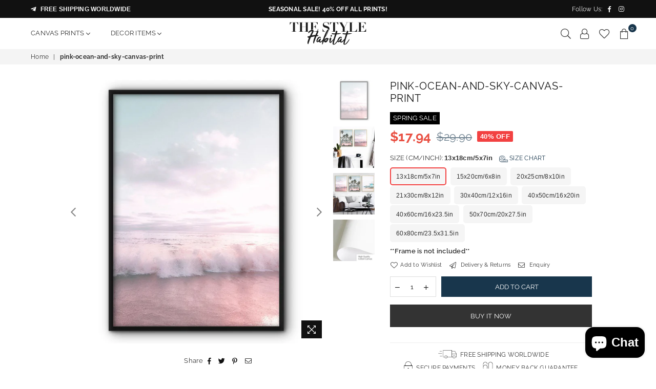

--- FILE ---
content_type: text/html; charset=utf-8
request_url: https://thestylehabitat.com/products/pink-ocean-and-sky-canvas-print
body_size: 52382
content:
<!doctype html>
<html class="no-js" lang="en" >
<head>


<meta charset="utf-8">
  	<meta http-equiv="X-UA-Compatible" content="IE=edge,chrome=1">
    <meta name="viewport" content="width=device-width, initial-scale=1.0, maximum-scale=1.0, user-scalable=no">
    <meta name="theme-color" content="#111111">
    <meta name="format-detection" content="telephone=no">
    <link rel="canonical" href="https://thestylehabitat.com/products/pink-ocean-and-sky-canvas-print">
  	<link rel="dns-prefetch" href="https://thestylehabitat.com" crossorigin>
    <link rel="dns-prefetch" href="https://our-home-design-shop.myshopify.com" crossorigin>
    <link rel="dns-prefetch" href="https://cdn.shopify.com" crossorigin>
    <link rel="dns-prefetch" href="https://fonts.shopifycdn.com" crossorigin>
    <link rel="dns-prefetch" href="https://fonts.googleapis.com" crossorigin>
  	<link rel="preconnect" href="https//fonts.shopifycdn.com/" crossorigin>
    <link rel="preconnect" href="https//cdn.shopify.com" crossorigin>
  	<link rel="preconnect" href="https://monorail-edge.shopifysvc.com">
  	<link rel="preconnect" href="https//ajax.googleapis.com">
  
  	
  		<link rel="preload" as="style" href="//thestylehabitat.com/cdn/shop/t/28/assets/theme.css?v=62260979816658401101702043305">
  	
  
  	<link rel="preload" href="//thestylehabitat.com/cdn/shop/t/28/assets/jquery.min.js?v=56365911735810779081639409770" as="script">
  	<link rel="preload" href="//thestylehabitat.com/cdn/shop/t/28/assets/vendor.min.js?v=79539066404598467141639409785" as="script"><link rel="shortcut icon" href="//thestylehabitat.com/cdn/shop/files/tsh-profile-picture_32x32.jpg?v=1614306810" type="image/png"><link rel="apple-touch-icon-precomposed" type="image/png" sizes="152x152" href="//thestylehabitat.com/cdn/shop/files/tsh-profile-picture_152x.jpg?v=1614306810"><title>pink-ocean-and-sky-canvas-print
&ndash; The Style Habitat</title><meta name="description" content="The canvas print is printed on 100% natural cotton canvas (not paper!), the ones that are used for real oil paintings, using the giclee printing method. The canvas prints are then coated with a special water-resistant compound to guarantee that your print will last a lifetime under a variety of conditions. But unlike real paintings you don&#39;t need to stretch it over a wooden frame, just install the wall art in a regular photo frame. It&#39;s very easy and takes just a few minutes."><!-- /snippets/social-meta-tags.liquid -->
     <meta name="keywords" content="The Style Habitat, thestylehabitat.com" />
<meta name="author" content="The Style Habitat">




<meta property="og:site_name" content="The Style Habitat">
<meta property="og:url" content="https://thestylehabitat.com/products/pink-ocean-and-sky-canvas-print">
<meta property="og:title" content="pink-ocean-and-sky-canvas-print">
<meta property="og:type" content="product">
<meta property="og:description" content="The canvas print is printed on 100% natural cotton canvas (not paper!), the ones that are used for real oil paintings, using the giclee printing method. The canvas prints are then coated with a special water-resistant compound to guarantee that your print will last a lifetime under a variety of conditions. But unlike real paintings you don&#39;t need to stretch it over a wooden frame, just install the wall art in a regular photo frame. It&#39;s very easy and takes just a few minutes.">

  <meta property="og:price:amount" content="17.94">
  <meta property="og:price:currency" content="USD">

<meta property="og:image" content="http://thestylehabitat.com/cdn/shop/products/D_633d0266-30fd-4150-a6cf-d6431166828c_1200x1200.jpg?v=1747762099"><meta property="og:image" content="http://thestylehabitat.com/cdn/shop/products/Ocean-Landscape-Canvas-Poster-Nordic-Style-Beach-Pink-Bus-Wall-Art-Print-Painting-Decoration-Picture-Scandinavian_1968e86f-dabe-4650-8ccf-b0a72271f818_1200x1200.jpg?v=1747762099"><meta property="og:image" content="http://thestylehabitat.com/cdn/shop/products/Ocean-Landscape-Canvas-Poster-Nordic-Style-Beach-Pink-Bus-Wall-Art-Print-Painting-Decoration-Picture-Scandinavian_22c1ca90-6512-4180-9c6a-f1c25c9f531f_1200x1200.jpg?v=1747762099">
<meta property="og:image:secure_url" content="https://thestylehabitat.com/cdn/shop/products/D_633d0266-30fd-4150-a6cf-d6431166828c_1200x1200.jpg?v=1747762099"><meta property="og:image:secure_url" content="https://thestylehabitat.com/cdn/shop/products/Ocean-Landscape-Canvas-Poster-Nordic-Style-Beach-Pink-Bus-Wall-Art-Print-Painting-Decoration-Picture-Scandinavian_1968e86f-dabe-4650-8ccf-b0a72271f818_1200x1200.jpg?v=1747762099"><meta property="og:image:secure_url" content="https://thestylehabitat.com/cdn/shop/products/Ocean-Landscape-Canvas-Poster-Nordic-Style-Beach-Pink-Bus-Wall-Art-Print-Painting-Decoration-Picture-Scandinavian_22c1ca90-6512-4180-9c6a-f1c25c9f531f_1200x1200.jpg?v=1747762099">


<meta name="twitter:card" content="summary_large_image">
<meta name="twitter:title" content="pink-ocean-and-sky-canvas-print">
<meta name="twitter:description" content="The canvas print is printed on 100% natural cotton canvas (not paper!), the ones that are used for real oil paintings, using the giclee printing method. The canvas prints are then coated with a special water-resistant compound to guarantee that your print will last a lifetime under a variety of conditions. But unlike real paintings you don&#39;t need to stretch it over a wooden frame, just install the wall art in a regular photo frame. It&#39;s very easy and takes just a few minutes.">

<link rel="preload" as="font" href="//thestylehabitat.com/cdn/fonts/raleway/raleway_n3.8b41f9f76b3ea43a64923d0e171aec8d8d64ca51.woff2" type="font/woff2" crossorigin><link rel="preload" as="font" href="//thestylehabitat.com/cdn/fonts/raleway/raleway_n4.2c76ddd103ff0f30b1230f13e160330ff8b2c68a.woff2" type="font/woff2" crossorigin><link rel="preload" as="font" href="//thestylehabitat.com/cdn/fonts/raleway/raleway_n6.87db7132fdf2b1a000ff834d3753ad5731e10d88.woff2" type="font/woff2" crossorigin><link rel="preload" as="font" href="//thestylehabitat.com/cdn/fonts/raleway/raleway_n7.740cf9e1e4566800071db82eeca3cca45f43ba63.woff2" type="font/woff2" crossorigin><link rel="preload" as="font" href="//thestylehabitat.com/cdn/fonts/raleway/raleway_n3.8b41f9f76b3ea43a64923d0e171aec8d8d64ca51.woff2" type="font/woff2" crossorigin><link rel="preload" as="font" href="//thestylehabitat.com/cdn/fonts/raleway/raleway_n6.87db7132fdf2b1a000ff834d3753ad5731e10d88.woff2" type="font/woff2" crossorigin><link rel="preload" as="font" href="//thestylehabitat.com/cdn/fonts/raleway/raleway_n6.87db7132fdf2b1a000ff834d3753ad5731e10d88.woff2" type="font/woff2" crossorigin><link rel="preload" as="font" href="//thestylehabitat.com/cdn/fonts/raleway/raleway_n7.740cf9e1e4566800071db82eeca3cca45f43ba63.woff2" type="font/woff2" crossorigin><style type="text/css">*,::after,::before{box-sizing:border-box}article,aside,details,figcaption,figure,footer,header,hgroup,main,menu,nav,section,summary{display:block}body,button,input,select,textarea{font-family:arial;-webkit-font-smoothing:antialiased;-webkit-text-size-adjust:100%}a{background-color:transparent}a,a:after,a:before{transition:all .3s ease-in-out}b,strong{font-weight:700;}em{font-style:italic}small{font-size:80%}sub,sup{font-size:75%;line-height:0;position:relative;vertical-align:baseline}sup{top:-.5em}sub{bottom:-.25em}img{max-width:100%;border:0}button,input,optgroup,select,textarea{color:inherit;font:inherit;margin:0;outline:0}button[disabled],input[disabled]{cursor:default}.mb0{margin-bottom:0!important}.mb10{margin-bottom:10px!important}.mb20{margin-bottom:20px!important}[type=button]::-moz-focus-inner,[type=reset]::-moz-focus-inner,[type=submit]::-moz-focus-inner,button::-moz-focus-inner{border-style:none;padding:0}[type=button]:-moz-focusring,[type=reset]:-moz-focusring,[type=submit]:-moz-focusring,button:-moz-focusring{outline:1px dotted ButtonText}input[type=email],input[type=number],input[type=password],input[type=search]{-webkit-appearance:none;-moz-appearance:none}table{width:100%;border-collapse:collapse;border-spacing:0}td,th{padding:0}textarea{overflow:auto;-webkit-appearance:none;-moz-appearance:none}.uppercase{text-transform:uppercase}.lowercase{text-transform:lowercase}.capitalize{text-transform:capitalize}[tabindex='-1']:focus{outline:0}a,img{outline:0!important;border:0}[role=button],a,button,input,label,select,textarea{touch-action:manipulation}.flex{display:flex}.flex-item{flex:1}.clearfix::after{content:'';display:table;clear:both}.clear{clear:both}.icon__fallback-text,.visually-hidden{position:absolute!important;overflow:hidden;clip:rect(0 0 0 0);height:1px;width:1px;margin:-1px;padding:0;border:0}.visibility-hidden{visibility:hidden}.js-focus-hidden:focus{outline:0}.no-js:not(html){display:none}.no-js .no-js:not(html){display:block}.no-js .js{display:none}.skip-link:focus{clip:auto;width:auto;height:auto;margin:0;color:#111;background-color:#fff;padding:10px;opacity:1;z-index:10000;transition:none}blockquote{background:#f8f8f8;font-weight:600;font-size:15px;font-style:normal;text-align:center;padding:0 30px;margin:0}.rte blockquote{padding:25px;margin-bottom:20px}blockquote p+cite{margin-top:7.5px}blockquote cite{display:block;font-size:13px;font-style:inherit}code,pre{font-family:Consolas,monospace;font-size:1em}pre{overflow:auto}.rte:last-child{margin-bottom:0}.rte .h1,.rte .h2,.rte .h3,.rte .h4,.rte .h5,.rte .h6,.rte h1,.rte h2,.rte h3,.rte h4,.rte h5,.rte h6{margin-top:15px;margin-bottom:7.5px}.rte .h1:first-child,.rte .h2:first-child,.rte .h3:first-child,.rte .h4:first-child,.rte .h5:first-child,.rte .h6:first-child,.rte h1:first-child,.rte h2:first-child,.rte h3:first-child,.rte h4:first-child,.rte h5:first-child,.rte h6:first-child{margin-top:0}.rte li{margin-bottom:4px;list-style:inherit}.rte li:last-child{margin-bottom:0}.rte-setting{margin-bottom:11.11111px}.rte-setting:last-child{margin-bottom:0}p:last-child{margin-bottom:0}li{list-style:none}.fine-print{font-size:1.07692em;font-style:italic;margin:20px 0}.txt--minor{font-size:80%}.txt--emphasis{font-style:italic}.icon{display:inline-block;width:20px;height:20px;vertical-align:middle;fill:currentColor}.no-svg .icon{display:none}svg.icon:not(.icon--full-color) circle,svg.icon:not(.icon--full-color) ellipse,svg.icon:not(.icon--full-color) g,svg.icon:not(.icon--full-color) line,svg.icon:not(.icon--full-color) path,svg.icon:not(.icon--full-color) polygon,svg.icon:not(.icon--full-color) polyline,svg.icon:not(.icon--full-color) rect,symbol.icon:not(.icon--full-color) circle,symbol.icon:not(.icon--full-color) ellipse,symbol.icon:not(.icon--full-color) g,symbol.icon:not(.icon--full-color) line,symbol.icon:not(.icon--full-color) path,symbol.icon:not(.icon--full-color) polygon,symbol.icon:not(.icon--full-color) polyline,symbol.icon:not(.icon--full-color) rect{fill:inherit;stroke:inherit}.no-svg .icon__fallback-text{position:static!important;overflow:inherit;clip:none;height:auto;width:auto;margin:0}ol,ul{margin:0;padding:0}ol{list-style:decimal}.list--inline{padding:0;margin:0}.list--inline li{display:inline-block;margin-bottom:0;vertical-align:middle}.rte img{height:auto}.rte table{table-layout:fixed}.rte ol,.rte ul{margin:20px 0 30px 30px}.rte ol.list--inline,.rte ul.list--inline{margin-left:0}.rte ul{list-style:disc outside}.rte ul ul{list-style:circle outside}.rte ul ul ul{list-style:square outside}.rte a:not(.btn){padding-bottom:1px}.text-center .rte ol,.text-center .rte ul,.text-center.rte ol,.text-center.rte ul{margin-left:0;list-style-position:inside}.rte__table-wrapper{max-width:100%;overflow:auto;-webkit-overflow-scrolling:touch}svg:not(:root){overflow:hidden}.video-wrapper{position:relative;overflow:hidden;max-width:100%;padding-bottom:56.25%;height:0;height:auto}.video-wrapper iframe{position:absolute;top:0;left:0;width:100%;height:100%}form{margin:0}legend{border:0;padding:0}button{cursor:pointer}input[type=submit]{cursor:pointer}input[type=text]{-webkit-appearance:none;-moz-appearance:none}[type=checkbox]+label,[type=radio]+label{display:inline-block;margin-bottom:0}label[for]{cursor:pointer}textarea{min-height:100px}input[type=checkbox],input[type=radio]{margin:0 5px 0 0;vertical-align:middle}select::-ms-expand{display:none}.label--hidden{position:absolute;height:0;width:0;margin-bottom:0;overflow:hidden;clip:rect(1px,1px,1px,1px)}.ie9 .label--hidden{position:static;height:auto;width:auto;margin-bottom:2px;overflow:visible;clip:initial}.form-vertical input,.form-vertical select,.form-vertical textarea{display:block;width:100%}.form-vertical [type=checkbox],.form-vertical [type=radio]{display:inline-block;width:auto;margin-right:5px}.form-vertical .btn,.form-vertical [type=submit]{display:inline-block;width:auto}.grid--table{display:table;table-layout:fixed;width:100%}.grid--table>.grid__item{float:none;display:table-cell;vertical-align:middle}.is-transitioning{display:block!important;visibility:visible!important}.mr0{margin:0 !important;}.pd0{ padding:0 !important;} .grid{list-style:none;margin:0 -15px;padding:0}.grid::after{content:'';display:table;clear:both}.grid__item{float:left;padding-left:15px;padding-right:15px;width:100%}@media only screen and (max-width:1024px){.grid{margin:0 -7.5px}.grid__item{padding-left:7.5px;padding-right:7.5px}}.grid__item[class*="--push"]{position:relative}.grid--rev{direction:rtl;text-align:left}.grid--rev>.grid__item{direction:ltr;text-align:left;float:right}.col-1,.one-whole{width:100%}.col-2,.five-tenths,.four-eighths,.one-half,.three-sixths,.two-quarters,.wd-50{width:50%}.col-3,.one-third,.two-sixths{width:33.33333%}.four-sixths,.two-thirds{width:66.66667%}.col-4,.one-quarter,.two-eighths{width:25%}.six-eighths,.three-quarters{width:75%}.col-5,.one-fifth,.two-tenths{width:20%}.four-tenths,.two-fifths,.wd-40{width:40%}.six-tenths,.three-fifths,.wd-60{width:60%}.eight-tenths,.four-fifths,.wd-80{width:80%}.one-sixth{width:16.66667%}.five-sixths{width:83.33333%}.one-seventh{width:14.28571%}.one-eighth{width:12.5%}.three-eighths{width:37.5%}.five-eighths{width:62.5%}.seven-eighths{width:87.5%}.one-nineth{width:11.11111%}.one-tenth{width:10%}.three-tenths,.wd-30{width:30%}.seven-tenths,.wd-70{width:70%}.nine-tenths,.wd-90{width:90%}.show{display:block!important}.hide{display:none!important}.text-left{text-align:left!important}.text-right{text-align:right!important}.text-center{text-align:center!important}@media only screen and (min-width:767px){.medium-up--one-whole{width:100%}.medium-up--five-tenths,.medium-up--four-eighths,.medium-up--one-half,.medium-up--three-sixths,.medium-up--two-quarters{width:50%}.medium-up--one-third,.medium-up--two-sixths{width:33.33333%}.medium-up--four-sixths,.medium-up--two-thirds{width:66.66667%}.medium-up--one-quarter,.medium-up--two-eighths{width:25%}.medium-up--six-eighths,.medium-up--three-quarters{width:75%}.medium-up--one-fifth,.medium-up--two-tenths{width:20%}.medium-up--four-tenths,.medium-up--two-fifths{width:40%}.medium-up--six-tenths,.medium-up--three-fifths{width:60%}.medium-up--eight-tenths,.medium-up--four-fifths{width:80%}.medium-up--one-sixth{width:16.66667%}.medium-up--five-sixths{width:83.33333%}.medium-up--one-seventh{width:14.28571%}.medium-up--one-eighth{width:12.5%}.medium-up--three-eighths{width:37.5%}.medium-up--five-eighths{width:62.5%}.medium-up--seven-eighths{width:87.5%}.medium-up--one-nineth{width:11.11111%}.medium-up--one-tenth{width:10%}.medium-up--three-tenths{width:30%}.medium-up--seven-tenths{width:70%}.medium-up--nine-tenths{width:90%}.grid--uniform .medium-up--five-tenths:nth-child(2n+1),.grid--uniform .medium-up--four-eighths:nth-child(2n+1),.grid--uniform .medium-up--one-eighth:nth-child(8n+1),.grid--uniform .medium-up--one-fifth:nth-child(5n+1),.grid--uniform .medium-up--one-half:nth-child(2n+1),.grid--uniform .medium-up--one-quarter:nth-child(4n+1),.grid--uniform .medium-up--one-seventh:nth-child(7n+1),.grid--uniform .medium-up--one-sixth:nth-child(6n+1),.grid--uniform .medium-up--one-third:nth-child(3n+1),.grid--uniform .medium-up--three-sixths:nth-child(2n+1),.grid--uniform .medium-up--two-eighths:nth-child(4n+1),.grid--uniform .medium-up--two-sixths:nth-child(3n+1){clear:both}.medium-up--show{display:block!important}.medium-up--hide{display:none!important}.medium-up--text-left{text-align:left!important}.medium-up--text-right{text-align:right!important}.medium-up--text-center{text-align:center!important}}@media only screen and (min-width:1025px){.large-up--one-whole{width:100%}.large-up--five-tenths,.large-up--four-eighths,.large-up--one-half,.large-up--three-sixths,.large-up--two-quarters{width:50%}.large-up--one-third,.large-up--two-sixths{width:33.33333%}.large-up--four-sixths,.large-up--two-thirds{width:66.66667%}.large-up--one-quarter,.large-up--two-eighths{width:25%}.large-up--six-eighths,.large-up--three-quarters{width:75%}.large-up--one-fifth,.large-up--two-tenths{width:20%}.large-up--four-tenths,.large-up--two-fifths{width:40%}.large-up--six-tenths,.large-up--three-fifths{width:60%}.large-up--eight-tenths,.large-up--four-fifths{width:80%}.large-up--one-sixth{width:16.66667%}.large-up--five-sixths{width:83.33333%}.large-up--one-seventh{width:14.28571%}.large-up--one-eighth{width:12.5%}.large-up--three-eighths{width:37.5%}.large-up--five-eighths{width:62.5%}.large-up--seven-eighths{width:87.5%}.large-up--one-nineth{width:11.11111%}.large-up--one-tenth{width:10%}.large-up--three-tenths{width:30%}.large-up--seven-tenths{width:70%}.large-up--nine-tenths{width:90%}.grid--uniform .large-up--five-tenths:nth-child(2n+1),.grid--uniform .large-up--four-eighths:nth-child(2n+1),.grid--uniform .large-up--one-eighth:nth-child(8n+1),.grid--uniform .large-up--one-fifth:nth-child(5n+1),.grid--uniform .large-up--one-half:nth-child(2n+1),.grid--uniform .large-up--one-quarter:nth-child(4n+1),.grid--uniform .large-up--one-seventh:nth-child(7n+1),.grid--uniform .large-up--one-sixth:nth-child(6n+1),.grid--uniform .large-up--one-third:nth-child(3n+1),.grid--uniform .large-up--three-sixths:nth-child(2n+1),.grid--uniform .large-up--two-eighths:nth-child(4n+1),.grid--uniform .large-up--two-sixths:nth-child(3n+1){clear:both}.large-up--show{display:block!important}.large-up--hide{display:none!important}.large-up--text-left{text-align:left!important}.large-up--text-right{text-align:right!important}.large-up--text-center{text-align:center!important}}@media only screen and (min-width:1280px){.widescreen--one-whole{width:100%}.widescreen--five-tenths,.widescreen--four-eighths,.widescreen--one-half,.widescreen--three-sixths,.widescreen--two-quarters{width:50%}.widescreen--one-third,.widescreen--two-sixths{width:33.33333%}.widescreen--four-sixths,.widescreen--two-thirds{width:66.66667%}.widescreen--one-quarter,.widescreen--two-eighths{width:25%}.widescreen--six-eighths,.widescreen--three-quarters{width:75%}.widescreen--one-fifth,.widescreen--two-tenths{width:20%}.widescreen--four-tenths,.widescreen--two-fifths{width:40%}.widescreen--six-tenths,.widescreen--three-fifths{width:60%}.widescreen--eight-tenths,.widescreen--four-fifths{width:80%}.widescreen--one-sixth{width:16.66667%}.widescreen--five-sixths{width:83.33333%}.widescreen--one-seventh{width:14.28571%}.widescreen--one-eighth{width:12.5%}.widescreen--three-eighths{width:37.5%}.widescreen--five-eighths{width:62.5%}.widescreen--seven-eighths{width:87.5%}.widescreen--one-nineth{width:11.11111%}.widescreen--one-tenth{width:10%}.widescreen--three-tenths{width:30%}.widescreen--seven-tenths{width:70%}.widescreen--nine-tenths{width:90%}.grid--uniform .widescreen--five-tenths:nth-child(2n+1),.grid--uniform .widescreen--four-eighths:nth-child(2n+1),.grid--uniform .widescreen--one-eighth:nth-child(8n+1),.grid--uniform .widescreen--one-fifth:nth-child(5n+1),.grid--uniform .widescreen--one-half:nth-child(2n+1),.grid--uniform .widescreen--one-quarter:nth-child(4n+1),.grid--uniform .widescreen--one-seventh:nth-child(7n+1),.grid--uniform .widescreen--one-sixth:nth-child(6n+1),.grid--uniform .widescreen--one-third:nth-child(3n+1),.grid--uniform .widescreen--three-sixths:nth-child(2n+1),.grid--uniform .widescreen--two-eighths:nth-child(4n+1),.grid--uniform .widescreen--two-sixths:nth-child(3n+1){clear:both}.widescreen--show{display:block!important}.widescreen--hide{display:none!important}.widescreen--text-left{text-align:left!important}.widescreen--text-right{text-align:right!important}.widescreen--text-center{text-align:center!important}}@media only screen and (min-width:1025px) and (max-width:1279px){.large--one-whole{width:100%}.large--five-tenths,.large--four-eighths,.large--one-half,.large--three-sixths,.large--two-quarters{width:50%}.large--one-third,.large--two-sixths{width:33.33333%}.large--four-sixths,.large--two-thirds{width:66.66667%}.large--one-quarter,.large--two-eighths{width:25%}.large--six-eighths,.large--three-quarters{width:75%}.large--one-fifth,.large--two-tenths{width:20%}.large--four-tenths,.large--two-fifths{width:40%}.large--six-tenths,.large--three-fifths{width:60%}.large--eight-tenths,.large--four-fifths{width:80%}.large--one-sixth{width:16.66667%}.large--five-sixths{width:83.33333%}.large--one-seventh{width:14.28571%}.large--one-eighth{width:12.5%}.large--three-eighths{width:37.5%}.large--five-eighths{width:62.5%}.large--seven-eighths{width:87.5%}.large--one-nineth{width:11.11111%}.large--one-tenth{width:10%}.large--three-tenths{width:30%}.large--seven-tenths{width:70%}.large--nine-tenths{width:90%}.grid--uniform .large--five-tenths:nth-child(2n+1),.grid--uniform .large--four-eighths:nth-child(2n+1),.grid--uniform .large--one-eighth:nth-child(8n+1),.grid--uniform .large--one-fifth:nth-child(5n+1),.grid--uniform .large--one-half:nth-child(2n+1),.grid--uniform .large--one-quarter:nth-child(4n+1),.grid--uniform .large--one-seventh:nth-child(7n+1),.grid--uniform .large--one-sixth:nth-child(6n+1),.grid--uniform .large--one-third:nth-child(3n+1),.grid--uniform .large--three-sixths:nth-child(2n+1),.grid--uniform .large--two-eighths:nth-child(4n+1),.grid--uniform .large--two-sixths:nth-child(3n+1){clear:both}.large--show{display:block!important}.large--hide{display:none!important}.large--text-left{text-align:left!important}.large--text-right{text-align:right!important}.large--text-center{text-align:center!important}}@media only screen and (min-width:767px) and (max-width:1024px){.medium--one-whole{width:100%}.medium--five-tenths,.medium--four-eighths,.medium--one-half,.medium--three-sixths,.medium--two-quarters{width:50%}.medium--one-third,.medium--two-sixths{width:33.33333%}.medium--four-sixths,.medium--two-thirds{width:66.66667%}.medium--one-quarter,.medium--two-eighths{width:25%}.medium--six-eighths,.medium--three-quarters{width:75%}.medium--one-fifth,.medium--two-tenths{width:20%}.medium--four-tenths,.medium--two-fifths{width:40%}.medium--six-tenths,.medium--three-fifths{width:60%}.medium--eight-tenths,.medium--four-fifths{width:80%}.medium--one-sixth{width:16.66667%}.medium--five-sixths{width:83.33333%}.medium--one-seventh{width:14.28571%}.medium--one-eighth{width:12.5%}.medium--three-eighths{width:37.5%}.medium--five-eighths{width:62.5%}.medium--seven-eighths{width:87.5%}.medium--one-nineth{width:11.11111%}.medium--one-tenth{width:10%}.medium--three-tenths{width:30%}.medium--seven-tenths{width:70%}.medium--nine-tenths{width:90%}.grid--uniform .medium--five-tenths:nth-child(2n+1),.grid--uniform .medium--four-eighths:nth-child(2n+1),.grid--uniform .medium--one-eighth:nth-child(8n+1),.grid--uniform .medium--one-fifth:nth-child(5n+1),.grid--uniform .medium--one-half:nth-child(2n+1),.grid--uniform .medium--one-quarter:nth-child(4n+1),.grid--uniform .medium--one-seventh:nth-child(7n+1),.grid--uniform .medium--one-sixth:nth-child(6n+1),.grid--uniform .medium--one-third:nth-child(3n+1),.grid--uniform .medium--three-sixths:nth-child(2n+1),.grid--uniform .medium--two-eighths:nth-child(4n+1),.grid--uniform .medium--two-sixths:nth-child(3n+1){clear:both}.medium--show{display:block!important}.medium--hide{display:none!important}.medium--text-left{text-align:left!important}.medium--text-right{text-align:right!important}.medium--text-center{text-align:center!important}}@media only screen and (max-width:766px){.grid{margin:0 -5px}.grid__item{padding-left:5px;padding-right:5px}.small--one-whole{width:100%}.small--five-tenths,.small--four-eighths,.small--one-half,.small--three-sixths,.small--two-quarters{width:50%}.small--one-third,.small--two-sixths{width:33.33333%}.small--four-sixths,.small--two-thirds{width:66.66667%}.small--one-quarter,.small--two-eighths{width:25%}.small--six-eighths,.small--three-quarters{width:75%}.small--one-fifth,.small--two-tenths{width:20%}.small--four-tenths,.small--two-fifths{width:40%}.small--six-tenths,.small--three-fifths{width:60%}.small--eight-tenths,.small--four-fifths{width:80%}.small--one-sixth{width:16.66667%}.small--five-sixths{width:83.33333%}.small--one-seventh{width:14.28571%}.small--one-eighth{width:12.5%}.small--three-eighths{width:37.5%}.small--five-eighths{width:62.5%}.small--seven-eighths{width:87.5%}.small--one-nineth{width:11.11111%}.small--one-tenth{width:10%}.small--three-tenths{width:30%}.small--seven-tenths{width:70%}.small--nine-tenths{width:90%}.grid--uniform .small--five-tenths:nth-child(2n+1),.grid--uniform .small--four-eighths:nth-child(2n+1),.grid--uniform .small--one-eighth:nth-child(8n+1),.grid--uniform .small--one-half:nth-child(2n+1),.grid--uniform .small--one-quarter:nth-child(4n+1),.grid--uniform .small--one-seventh:nth-child(7n+1),.grid--uniform .small--one-sixth:nth-child(6n+1),.grid--uniform .small--one-third:nth-child(3n+1),.grid--uniform .small--three-sixths:nth-child(2n+1),.grid--uniform .small--two-eighths:nth-child(4n+1),.grid--uniform .small--two-sixths:nth-child(3n+1),.grid--uniform.small--one-fifth:nth-child(5n+1){clear:both}.small--show{display:block!important}.small--hide{display:none!important}.small--text-left{text-align:left!important}.small--text-right{text-align:right!important}.small--text-center{text-align:center!important}}.grid-mr-0{margin:0}.grid-mr-1{margin:0 -.5px}.grid-mr-2{margin:0 -1px}.grid-mr-3{margin:0 -1.5px}.grid-mr-4{margin:0 -2px}.grid-mr-5{margin:0 -2.5px}.grid-mr-6{margin:0 -3px}.grid-mr-7{margin:0 -3.5px}.grid-mr-8{margin:0 -4px}.grid-mr-9{margin:0 -4.5px}.grid-mr-10{margin:0 -5px}.grid-mr-11{margin:0 -5.5px}.grid-mr-12{margin:0 -6px}.grid-mr-13{margin:0 -6.5px}.grid-mr-14{margin:0 -7px}.grid-mr-15{margin:0 -7.5px}.grid-mr-16{margin:0 -8px}.grid-mr-17{margin:0 -8.5px}.grid-mr-18{margin:0 -9px}.grid-mr-19{margin:0 -9.5px}.grid-mr-20{margin:0 -10px}.grid-mr-21{margin:0 -10.5px}.grid-mr-22{margin:0 -11px}.grid-mr-23{margin:0 -11.5px}.grid-mr-24{margin:0 -12px}.grid-mr-25{margin:0 -12.5px}.grid-mr-26{margin:0 -13px}.grid-mr-27{margin:0 -13.5px}.grid-mr-28{margin:0 -14px}.grid-mr-29{margin:0 -14.5px}.grid-mr-30{margin:0 -15px}.pd-1 .collection-grid-item{margin:0 .5px 1px}.pd-2 .collection-grid-item{margin:0 1px 2px}.pd-3 .collection-grid-item{margin:0 1.5px 3px}.pd-4 .collection-grid-item{margin:0 2px 4px}.pd-5 .collection-grid-item{margin:0 2.5px 5px}.pd-6 .collection-grid-item{margin:0 3px 6px}.pd-7 .collection-grid-item{margin:0 3.5px 7px}.pd-8 .collection-grid-item{margin:0 4px 8px}.pd-9 .collection-grid-item{margin:0 4.5px 9px}.pd-10 .collection-grid-item{margin:0 5px 10px}.pd-11 .collection-grid-item{margin:0 5.5px 11px}.pd-12 .collection-grid-item{margin:0 6px 12px}.pd-13 .collection-grid-item{margin:0 6.5px 13px}.pd-14 .collection-grid-item{margin:0 7px 14px}.pd-15 .collection-grid-item{margin:0 7.5px 15px}.pd-16 .collection-grid-item{margin:0 8px 16px}.pd-17 .collection-grid-item{margin:0 8.5px 17px}.pd-18 .collection-grid-item{margin:0 9px 18px}.pd-19 .collection-grid-item{margin:0 9.5px 19px}.pd-20 .collection-grid-item{margin:0 10px 20px}.pd-21 .collection-grid-item{margin:0 10.5px 21px}.pd-22 .collection-grid-item{margin:0 11px 22px}.pd-23 .collection-grid-item{margin:0 11.5px 23px}.pd-24 .collection-grid-item{margin:0 12px 24px}.pd-25 .collection-grid-item{margin:0 12.5px 25px}.pd-26 .collection-grid-item{margin:0 13px 26px}.pd-27 .collection-grid-item{margin:0 13.5px 27px}.pd-28 .collection-grid-item{margin:0 14px 28px}.pd-29 .collection-grid-item{margin:0 14.5px 29px}.pd-30 .collection-grid-item{margin:0 15px 30px}@media only screen and (max-width:766px){.pd-mb-1 .collection-grid-item{margin:0 .5px 1px}.pd-mb-2 .collection-grid-item{margin:0 1px 2px}.pd-mb-3 .collection-grid-item{margin:0 1.5px 3px}.pd-mb-4 .collection-grid-item{margin:0 2px 4px}.pd-mb-5 .collection-grid-item{margin:0 2.5px 5px}.pd-mb-6 .collection-grid-item{margin:0 3px 6px}.pd-mb-7 .collection-grid-item{margin:0 3.5px 7px}.pd-mb-8 .collection-grid-item{margin:0 4px 8px}.pd-mb-9 .collection-grid-item{margin:0 4.5px 9px}.pd-mb-10 .collection-grid-item{margin:0 5px 10px}.pd-mb-11 .collection-grid-item{margin:0 5.5px 11px}.pd-mb-12 .collection-grid-item{margin:0 6px 12px}.pd-mb-13 .collection-grid-item{margin:0 6.5px 13px}.pd-mb-14 .collection-grid-item{margin:0 7px 14px}.pd-mb-15 .collection-grid-item{margin:0 7.5px 15px}.pd-mb-16 .collection-grid-item{margin:0 8px 16px}.pd-mb-17 .collection-grid-item{margin:0 8.5px 17px}.pd-mb-18 .collection-grid-item{margin:0 9px 18px}.pd-mb-19 .collection-grid-item{margin:0 9.5px 19px}.pd-mb-20 .collection-grid-item{margin:0 10px 20px}.pd-mb-21 .collection-grid-item{margin:0 10.5px 21px}.pd-mb-22 .collection-grid-item{margin:0 11px 22px}.pd-mb-23 .collection-grid-item{margin:0 11.5px 23px}.pd-mb-24 .collection-grid-item{margin:0 12px 24px}.pd-mb-25 .collection-grid-item{margin:0 12.5px 25px}.pd-mb-26 .collection-grid-item{margin:0 13px 26px}.pd-mb-27 .collection-grid-item{margin:0 13.5px 27px}.pd-mb-28 .collection-grid-item{margin:0 14px 28px}.pd-mb-29 .collection-grid-item{margin:0 14.5px 29px}.pd-mb-30 .collection-grid-item{margin:0 15px 30px}}@font-face {font-family: Raleway;font-weight: 400;font-style: normal;font-display: swap;src: url("//thestylehabitat.com/cdn/fonts/raleway/raleway_n4.2c76ddd103ff0f30b1230f13e160330ff8b2c68a.woff2") format("woff2"), url("//thestylehabitat.com/cdn/fonts/raleway/raleway_n4.c057757dddc39994ad5d9c9f58e7c2c2a72359a9.woff") format("woff");}@font-face {font-family: Raleway;font-weight: 300;font-style: normal;font-display: swap;src: url("//thestylehabitat.com/cdn/fonts/raleway/raleway_n3.8b41f9f76b3ea43a64923d0e171aec8d8d64ca51.woff2") format("woff2"), url("//thestylehabitat.com/cdn/fonts/raleway/raleway_n3.0f52cef63575e7aefb853e37056ce58cecface1a.woff") format("woff");}@font-face {font-family: Raleway;font-weight: 600;font-style: normal;font-display: swap;src: url("//thestylehabitat.com/cdn/fonts/raleway/raleway_n6.87db7132fdf2b1a000ff834d3753ad5731e10d88.woff2") format("woff2"), url("//thestylehabitat.com/cdn/fonts/raleway/raleway_n6.ad26493e9aeb22e08a6282f7bed6ea8ab7c3927f.woff") format("woff");}@font-face {font-family: Raleway;font-weight: 700;font-style: normal;font-display: swap;src: url("//thestylehabitat.com/cdn/fonts/raleway/raleway_n7.740cf9e1e4566800071db82eeca3cca45f43ba63.woff2") format("woff2"), url("//thestylehabitat.com/cdn/fonts/raleway/raleway_n7.84943791ecde186400af8db54cf3b5b5e5049a8f.woff") format("woff");}@font-face {font-family: Raleway;font-weight: 600;font-style: normal;font-display: swap;src: url("//thestylehabitat.com/cdn/fonts/raleway/raleway_n6.87db7132fdf2b1a000ff834d3753ad5731e10d88.woff2") format("woff2"), url("//thestylehabitat.com/cdn/fonts/raleway/raleway_n6.ad26493e9aeb22e08a6282f7bed6ea8ab7c3927f.woff") format("woff");}@font-face {font-family: Raleway;font-weight: 300;font-style: normal;font-display: swap;src: url("//thestylehabitat.com/cdn/fonts/raleway/raleway_n3.8b41f9f76b3ea43a64923d0e171aec8d8d64ca51.woff2") format("woff2"), url("//thestylehabitat.com/cdn/fonts/raleway/raleway_n3.0f52cef63575e7aefb853e37056ce58cecface1a.woff") format("woff");}@font-face {font-family: Raleway;font-weight: 600;font-style: normal;font-display: swap;src: url("//thestylehabitat.com/cdn/fonts/raleway/raleway_n6.87db7132fdf2b1a000ff834d3753ad5731e10d88.woff2") format("woff2"), url("//thestylehabitat.com/cdn/fonts/raleway/raleway_n6.ad26493e9aeb22e08a6282f7bed6ea8ab7c3927f.woff") format("woff");}@font-face {font-family: Raleway;font-weight: 700;font-style: normal;font-display: swap;src: url("//thestylehabitat.com/cdn/fonts/raleway/raleway_n7.740cf9e1e4566800071db82eeca3cca45f43ba63.woff2") format("woff2"), url("//thestylehabitat.com/cdn/fonts/raleway/raleway_n7.84943791ecde186400af8db54cf3b5b5e5049a8f.woff") format("woff");}</style>  <link rel="stylesheet" href="//thestylehabitat.com/cdn/shop/t/28/assets/theme.css?v=62260979816658401101702043305" type="text/css" media="all">      <script src="//thestylehabitat.com/cdn/shop/t/28/assets/jquery.min.js?v=56365911735810779081639409770"defer="defer"></script><script>var theme = {strings:{addToCart:"Add to cart",soldOut:"Sold out",unavailable:"Unavailable",showMore:"Show More",showLess:"Show Less"},mlcurrency:false,moneyFormat:"\u003cspan class=money\u003e${{amount}}\u003c\/span\u003e",currencyFormat:"money_format",shopCurrency:"USD",autoCurrencies:true,money_currency_format:"${{amount}} USD",money_format:"${{amount}}",ajax_cart:true,fixedHeader:true,animation:true,animationMobile:true,searchresult:"See all results",wlAvailable:"Available in Wishlist",rtl:false,days:"Days",hours:"Hrs",minuts:"Min",seconds:"Sec",};document.documentElement.className = document.documentElement.className.replace('no-js', 'js');var Metatheme = null,thm = 'Avone', shpeml = 'contact@thestylehabitat.com', dmn = window.location.hostname;</script><script src="//thestylehabitat.com/cdn/shop/t/28/assets/vendor.min.js?v=79539066404598467141639409785" defer="defer"></script>
<script>window.performance && window.performance.mark && window.performance.mark('shopify.content_for_header.start');</script><meta name="google-site-verification" content="6qVg92HwLDyR9xiiY2PzxCtJW_jwIEIAQx-7Go0xz4I">
<meta id="shopify-digital-wallet" name="shopify-digital-wallet" content="/1581023281/digital_wallets/dialog">
<meta name="shopify-checkout-api-token" content="e723b217e6aa09ca186d18bddb36dd9f">
<meta id="in-context-paypal-metadata" data-shop-id="1581023281" data-venmo-supported="false" data-environment="production" data-locale="en_US" data-paypal-v4="true" data-currency="USD">
<link rel="alternate" type="application/json+oembed" href="https://thestylehabitat.com/products/pink-ocean-and-sky-canvas-print.oembed">
<script async="async" data-src="/checkouts/internal/preloads.js?locale=en-US"></script>
<script id="shopify-features" type="application/json">{"accessToken":"e723b217e6aa09ca186d18bddb36dd9f","betas":["rich-media-storefront-analytics"],"domain":"thestylehabitat.com","predictiveSearch":true,"shopId":1581023281,"locale":"en"}</script>
<script>var Shopify = Shopify || {};
Shopify.shop = "our-home-design-shop.myshopify.com";
Shopify.locale = "en";
Shopify.currency = {"active":"USD","rate":"1.0"};
Shopify.country = "US";
Shopify.theme = {"name":"Avone-Sale-December","id":120989417555,"schema_name":null,"schema_version":null,"theme_store_id":null,"role":"main"};
Shopify.theme.handle = "null";
Shopify.theme.style = {"id":null,"handle":null};
Shopify.cdnHost = "thestylehabitat.com/cdn";
Shopify.routes = Shopify.routes || {};
Shopify.routes.root = "/";</script>
<script type="module">!function(o){(o.Shopify=o.Shopify||{}).modules=!0}(window);</script>
<script>!function(o){function n(){var o=[];function n(){o.push(Array.prototype.slice.apply(arguments))}return n.q=o,n}var t=o.Shopify=o.Shopify||{};t.loadFeatures=n(),t.autoloadFeatures=n()}(window);</script>
<script id="shop-js-analytics" type="application/json">{"pageType":"product"}</script>
<script defer="defer" async type="module" src="//thestylehabitat.com/cdn/shopifycloud/shop-js/modules/v2/client.init-shop-cart-sync_BApSsMSl.en.esm.js"></script>
<script defer="defer" async type="module" src="//thestylehabitat.com/cdn/shopifycloud/shop-js/modules/v2/chunk.common_CBoos6YZ.esm.js"></script>
<script type="module">
  await import("//thestylehabitat.com/cdn/shopifycloud/shop-js/modules/v2/client.init-shop-cart-sync_BApSsMSl.en.esm.js");
await import("//thestylehabitat.com/cdn/shopifycloud/shop-js/modules/v2/chunk.common_CBoos6YZ.esm.js");

  window.Shopify.SignInWithShop?.initShopCartSync?.({"fedCMEnabled":true,"windoidEnabled":true});

</script>
<script>(function() {
  var isLoaded = false;
  function asyncLoad() {
    if (isLoaded) return;
    isLoaded = true;
    var urls = ["https:\/\/cdn.popt.in\/pixel.js?id=22e96d59e1654\u0026shop=our-home-design-shop.myshopify.com","https:\/\/static.mailerlite.com\/data\/a\/3811\/3811598\/universal_v9v2k1m1z8_load.js?shop=our-home-design-shop.myshopify.com","https:\/\/easygdpr.b-cdn.net\/v\/1553540745\/gdpr.min.js?shop=our-home-design-shop.myshopify.com","https:\/\/tms.trackingmore.net\/static\/js\/checkout.js?shop=our-home-design-shop.myshopify.com","https:\/\/cdn.shopify.com\/s\/files\/1\/0449\/2568\/1820\/t\/4\/assets\/booster_currency.js?v=1624978055\u0026shop=our-home-design-shop.myshopify.com","https:\/\/cdn.shopify.com\/s\/files\/1\/0449\/2568\/1820\/t\/4\/assets\/booster_currency.js?v=1624978055\u0026shop=our-home-design-shop.myshopify.com","https:\/\/static.klaviyo.com\/onsite\/js\/KuBCgm\/klaviyo.js?company_id=KuBCgm\u0026shop=our-home-design-shop.myshopify.com"];
    for (var i = 0; i < urls.length; i++) {
      var s = document.createElement('script');
      s.type = 'text/javascript';
      s.async = true;
      s.src = urls[i];
      var x = document.getElementsByTagName('script')[0];
      x.parentNode.insertBefore(s, x);
    }
  };
  document.addEventListener('StartAsyncLoading', function(event){asyncLoad();});if(window.attachEvent) {
    window.attachEvent('onload', function(){});
  } else {
    window.addEventListener('load', function(){}, false);
  }
})();</script>
<script id="__st">var __st={"a":1581023281,"offset":-28800,"reqid":"0e452e27-72c0-4eec-8e67-1e4c544ec716-1768915120","pageurl":"thestylehabitat.com\/products\/pink-ocean-and-sky-canvas-print","u":"baa008f8a650","p":"product","rtyp":"product","rid":2101871706161};</script>
<script>window.ShopifyPaypalV4VisibilityTracking = true;</script>
<script id="captcha-bootstrap">!function(){'use strict';const t='contact',e='account',n='new_comment',o=[[t,t],['blogs',n],['comments',n],[t,'customer']],c=[[e,'customer_login'],[e,'guest_login'],[e,'recover_customer_password'],[e,'create_customer']],r=t=>t.map((([t,e])=>`form[action*='/${t}']:not([data-nocaptcha='true']) input[name='form_type'][value='${e}']`)).join(','),a=t=>()=>t?[...document.querySelectorAll(t)].map((t=>t.form)):[];function s(){const t=[...o],e=r(t);return a(e)}const i='password',u='form_key',d=['recaptcha-v3-token','g-recaptcha-response','h-captcha-response',i],f=()=>{try{return window.sessionStorage}catch{return}},m='__shopify_v',_=t=>t.elements[u];function p(t,e,n=!1){try{const o=window.sessionStorage,c=JSON.parse(o.getItem(e)),{data:r}=function(t){const{data:e,action:n}=t;return t[m]||n?{data:e,action:n}:{data:t,action:n}}(c);for(const[e,n]of Object.entries(r))t.elements[e]&&(t.elements[e].value=n);n&&o.removeItem(e)}catch(o){console.error('form repopulation failed',{error:o})}}const l='form_type',E='cptcha';function T(t){t.dataset[E]=!0}const w=window,h=w.document,L='Shopify',v='ce_forms',y='captcha';let A=!1;((t,e)=>{const n=(g='f06e6c50-85a8-45c8-87d0-21a2b65856fe',I='https://cdn.shopify.com/shopifycloud/storefront-forms-hcaptcha/ce_storefront_forms_captcha_hcaptcha.v1.5.2.iife.js',D={infoText:'Protected by hCaptcha',privacyText:'Privacy',termsText:'Terms'},(t,e,n)=>{const o=w[L][v],c=o.bindForm;if(c)return c(t,g,e,D).then(n);var r;o.q.push([[t,g,e,D],n]),r=I,A||(h.body.append(Object.assign(h.createElement('script'),{id:'captcha-provider',async:!0,src:r})),A=!0)});var g,I,D;w[L]=w[L]||{},w[L][v]=w[L][v]||{},w[L][v].q=[],w[L][y]=w[L][y]||{},w[L][y].protect=function(t,e){n(t,void 0,e),T(t)},Object.freeze(w[L][y]),function(t,e,n,w,h,L){const[v,y,A,g]=function(t,e,n){const i=e?o:[],u=t?c:[],d=[...i,...u],f=r(d),m=r(i),_=r(d.filter((([t,e])=>n.includes(e))));return[a(f),a(m),a(_),s()]}(w,h,L),I=t=>{const e=t.target;return e instanceof HTMLFormElement?e:e&&e.form},D=t=>v().includes(t);t.addEventListener('submit',(t=>{const e=I(t);if(!e)return;const n=D(e)&&!e.dataset.hcaptchaBound&&!e.dataset.recaptchaBound,o=_(e),c=g().includes(e)&&(!o||!o.value);(n||c)&&t.preventDefault(),c&&!n&&(function(t){try{if(!f())return;!function(t){const e=f();if(!e)return;const n=_(t);if(!n)return;const o=n.value;o&&e.removeItem(o)}(t);const e=Array.from(Array(32),(()=>Math.random().toString(36)[2])).join('');!function(t,e){_(t)||t.append(Object.assign(document.createElement('input'),{type:'hidden',name:u})),t.elements[u].value=e}(t,e),function(t,e){const n=f();if(!n)return;const o=[...t.querySelectorAll(`input[type='${i}']`)].map((({name:t})=>t)),c=[...d,...o],r={};for(const[a,s]of new FormData(t).entries())c.includes(a)||(r[a]=s);n.setItem(e,JSON.stringify({[m]:1,action:t.action,data:r}))}(t,e)}catch(e){console.error('failed to persist form',e)}}(e),e.submit())}));const S=(t,e)=>{t&&!t.dataset[E]&&(n(t,e.some((e=>e===t))),T(t))};for(const o of['focusin','change'])t.addEventListener(o,(t=>{const e=I(t);D(e)&&S(e,y())}));const B=e.get('form_key'),M=e.get(l),P=B&&M;t.addEventListener('StartAsyncLoading',(()=>{const t=y();if(P)for(const e of t)e.elements[l].value===M&&p(e,B);[...new Set([...A(),...v().filter((t=>'true'===t.dataset.shopifyCaptcha))])].forEach((e=>S(e,t)))}))}(h,new URLSearchParams(w.location.search),n,t,e,['guest_login'])})(!0,!0)}();</script>
<script integrity="sha256-4kQ18oKyAcykRKYeNunJcIwy7WH5gtpwJnB7kiuLZ1E=" data-source-attribution="shopify.loadfeatures" defer="defer" data-src="//thestylehabitat.com/cdn/shopifycloud/storefront/assets/storefront/load_feature-a0a9edcb.js" crossorigin="anonymous"></script>
<script data-source-attribution="shopify.dynamic_checkout.dynamic.init">var Shopify=Shopify||{};Shopify.PaymentButton=Shopify.PaymentButton||{isStorefrontPortableWallets:!0,init:function(){window.Shopify.PaymentButton.init=function(){};var t=document.createElement("script");t.src="https://thestylehabitat.com/cdn/shopifycloud/portable-wallets/latest/portable-wallets.en.js",t.type="module",document.head.appendChild(t)}};
</script>
<script data-source-attribution="shopify.dynamic_checkout.buyer_consent">
  function portableWalletsHideBuyerConsent(e){var t=document.getElementById("shopify-buyer-consent"),n=document.getElementById("shopify-subscription-policy-button");t&&n&&(t.classList.add("hidden"),t.setAttribute("aria-hidden","true"),n.removeEventListener("click",e))}function portableWalletsShowBuyerConsent(e){var t=document.getElementById("shopify-buyer-consent"),n=document.getElementById("shopify-subscription-policy-button");t&&n&&(t.classList.remove("hidden"),t.removeAttribute("aria-hidden"),n.addEventListener("click",e))}window.Shopify?.PaymentButton&&(window.Shopify.PaymentButton.hideBuyerConsent=portableWalletsHideBuyerConsent,window.Shopify.PaymentButton.showBuyerConsent=portableWalletsShowBuyerConsent);
</script>
<script>
  function portableWalletsCleanup(e){e&&e.src&&console.error("Failed to load portable wallets script "+e.src);var t=document.querySelectorAll("shopify-accelerated-checkout .shopify-payment-button__skeleton, shopify-accelerated-checkout-cart .wallet-cart-button__skeleton"),e=document.getElementById("shopify-buyer-consent");for(let e=0;e<t.length;e++)t[e].remove();e&&e.remove()}function portableWalletsNotLoadedAsModule(e){e instanceof ErrorEvent&&"string"==typeof e.message&&e.message.includes("import.meta")&&"string"==typeof e.filename&&e.filename.includes("portable-wallets")&&(window.removeEventListener("error",portableWalletsNotLoadedAsModule),window.Shopify.PaymentButton.failedToLoad=e,"loading"===document.readyState?document.addEventListener("StartAsyncLoading",window.Shopify.PaymentButton.init):window.Shopify.PaymentButton.init())}window.addEventListener("error",portableWalletsNotLoadedAsModule);
</script>

<script type="module" src="https://thestylehabitat.com/cdn/shopifycloud/portable-wallets/latest/portable-wallets.en.js" onError="portableWalletsCleanup(this)" crossorigin="anonymous"></script>
<script nomodule>
  document.addEventListener("StartAsyncLoading", portableWalletsCleanup);
</script>

<script id='scb4127' type='text/javascript' async='' src='https://thestylehabitat.com/cdn/shopifycloud/privacy-banner/storefront-banner.js'></script><link id="shopify-accelerated-checkout-styles" rel="stylesheet" media="screen" href="https://thestylehabitat.com/cdn/shopifycloud/portable-wallets/latest/accelerated-checkout-backwards-compat.css" crossorigin="anonymous">
<style id="shopify-accelerated-checkout-cart">
        #shopify-buyer-consent {
  margin-top: 1em;
  display: inline-block;
  width: 100%;
}

#shopify-buyer-consent.hidden {
  display: none;
}

#shopify-subscription-policy-button {
  background: none;
  border: none;
  padding: 0;
  text-decoration: underline;
  font-size: inherit;
  cursor: pointer;
}

#shopify-subscription-policy-button::before {
  box-shadow: none;
}

      </style>

<script>window.performance && window.performance.mark && window.performance.mark('shopify.content_for_header.end');</script><script>
    
    
    
    
    var gsf_conversion_data = {page_type : 'product', event : 'view_item', data : {product_data : [{variant_id : 16026167476273, product_id : 2101871706161, name : "pink-ocean-and-sky-canvas-print", price : "17.94", currency : "USD", sku : "CP-0268-01", brand : "NICOLESHENTING Official Store", variant : "13x18cm/5x7in", category : "Painting & Calligraphy"}], total_price : "17.94", shop_currency : "USD"}};
    
</script>
 

<script>window.__pagefly_analytics_settings__={"acceptTracking":false};</script>
 
  

  

  

  
    <script type="text/javascript">
      try {
        window.EasyGdprSettings = "{\"cookie_banner\":true,\"cookie_banner_cookiename\":\"\",\"cookie_banner_settings\":{\"multilang\":{\"GB\":{\"dismiss_button_text\":\"Close and Accept\",\"message\":\"We use cookies to improve our site and your shopping experience. By continuing to browse our site you accept our cookies policy.\"}},\"restrict_eu\":true,\"layout\":\"block\",\"dismiss_button_text\":\"Close and Accept\",\"pp_url\":\"https:\/\/thestylehabitat.com\/pages\/privacy-policy\",\"show_cookie_icon\":false,\"message\":\"We use cookies to improve our site and your shopping experience. By continuing to browse our site you accept our cookies policy.\",\"langmodes\":{\"dismiss_button_text\":\"#multilang\",\"message\":\"#multilang\"},\"button_color\":{\"opacity\":1,\"hexcode\":\"#ffffff\"},\"size\":\"xxsmall\",\"font_family\":\"#auto\"},\"current_theme\":\"other\",\"custom_button_position\":\"\",\"eg_display\":[\"login\",\"account\"],\"enabled\":true,\"texts\":{}}";
      } catch (error) {}
    </script>
  




<script src="https://cdn.shopify.com/extensions/a9a32278-85fd-435d-a2e4-15afbc801656/nova-multi-currency-converter-1/assets/nova-cur-app-embed.js" type="text/javascript" defer="defer"></script>
<link href="https://cdn.shopify.com/extensions/a9a32278-85fd-435d-a2e4-15afbc801656/nova-multi-currency-converter-1/assets/nova-cur.css" rel="stylesheet" type="text/css" media="all">
<script src="https://cdn.shopify.com/extensions/e4b3a77b-20c9-4161-b1bb-deb87046128d/inbox-1253/assets/inbox-chat-loader.js" type="text/javascript" defer="defer"></script>
<link href="https://monorail-edge.shopifysvc.com" rel="dns-prefetch">
<script>(function(){if ("sendBeacon" in navigator && "performance" in window) {try {var session_token_from_headers = performance.getEntriesByType('navigation')[0].serverTiming.find(x => x.name == '_s').description;} catch {var session_token_from_headers = undefined;}var session_cookie_matches = document.cookie.match(/_shopify_s=([^;]*)/);var session_token_from_cookie = session_cookie_matches && session_cookie_matches.length === 2 ? session_cookie_matches[1] : "";var session_token = session_token_from_headers || session_token_from_cookie || "";function handle_abandonment_event(e) {var entries = performance.getEntries().filter(function(entry) {return /monorail-edge.shopifysvc.com/.test(entry.name);});if (!window.abandonment_tracked && entries.length === 0) {window.abandonment_tracked = true;var currentMs = Date.now();var navigation_start = performance.timing.navigationStart;var payload = {shop_id: 1581023281,url: window.location.href,navigation_start,duration: currentMs - navigation_start,session_token,page_type: "product"};window.navigator.sendBeacon("https://monorail-edge.shopifysvc.com/v1/produce", JSON.stringify({schema_id: "online_store_buyer_site_abandonment/1.1",payload: payload,metadata: {event_created_at_ms: currentMs,event_sent_at_ms: currentMs}}));}}window.addEventListener('pagehide', handle_abandonment_event);}}());</script>
<script id="web-pixels-manager-setup">(function e(e,d,r,n,o){if(void 0===o&&(o={}),!Boolean(null===(a=null===(i=window.Shopify)||void 0===i?void 0:i.analytics)||void 0===a?void 0:a.replayQueue)){var i,a;window.Shopify=window.Shopify||{};var t=window.Shopify;t.analytics=t.analytics||{};var s=t.analytics;s.replayQueue=[],s.publish=function(e,d,r){return s.replayQueue.push([e,d,r]),!0};try{self.performance.mark("wpm:start")}catch(e){}var l=function(){var e={modern:/Edge?\/(1{2}[4-9]|1[2-9]\d|[2-9]\d{2}|\d{4,})\.\d+(\.\d+|)|Firefox\/(1{2}[4-9]|1[2-9]\d|[2-9]\d{2}|\d{4,})\.\d+(\.\d+|)|Chrom(ium|e)\/(9{2}|\d{3,})\.\d+(\.\d+|)|(Maci|X1{2}).+ Version\/(15\.\d+|(1[6-9]|[2-9]\d|\d{3,})\.\d+)([,.]\d+|)( \(\w+\)|)( Mobile\/\w+|) Safari\/|Chrome.+OPR\/(9{2}|\d{3,})\.\d+\.\d+|(CPU[ +]OS|iPhone[ +]OS|CPU[ +]iPhone|CPU IPhone OS|CPU iPad OS)[ +]+(15[._]\d+|(1[6-9]|[2-9]\d|\d{3,})[._]\d+)([._]\d+|)|Android:?[ /-](13[3-9]|1[4-9]\d|[2-9]\d{2}|\d{4,})(\.\d+|)(\.\d+|)|Android.+Firefox\/(13[5-9]|1[4-9]\d|[2-9]\d{2}|\d{4,})\.\d+(\.\d+|)|Android.+Chrom(ium|e)\/(13[3-9]|1[4-9]\d|[2-9]\d{2}|\d{4,})\.\d+(\.\d+|)|SamsungBrowser\/([2-9]\d|\d{3,})\.\d+/,legacy:/Edge?\/(1[6-9]|[2-9]\d|\d{3,})\.\d+(\.\d+|)|Firefox\/(5[4-9]|[6-9]\d|\d{3,})\.\d+(\.\d+|)|Chrom(ium|e)\/(5[1-9]|[6-9]\d|\d{3,})\.\d+(\.\d+|)([\d.]+$|.*Safari\/(?![\d.]+ Edge\/[\d.]+$))|(Maci|X1{2}).+ Version\/(10\.\d+|(1[1-9]|[2-9]\d|\d{3,})\.\d+)([,.]\d+|)( \(\w+\)|)( Mobile\/\w+|) Safari\/|Chrome.+OPR\/(3[89]|[4-9]\d|\d{3,})\.\d+\.\d+|(CPU[ +]OS|iPhone[ +]OS|CPU[ +]iPhone|CPU IPhone OS|CPU iPad OS)[ +]+(10[._]\d+|(1[1-9]|[2-9]\d|\d{3,})[._]\d+)([._]\d+|)|Android:?[ /-](13[3-9]|1[4-9]\d|[2-9]\d{2}|\d{4,})(\.\d+|)(\.\d+|)|Mobile Safari.+OPR\/([89]\d|\d{3,})\.\d+\.\d+|Android.+Firefox\/(13[5-9]|1[4-9]\d|[2-9]\d{2}|\d{4,})\.\d+(\.\d+|)|Android.+Chrom(ium|e)\/(13[3-9]|1[4-9]\d|[2-9]\d{2}|\d{4,})\.\d+(\.\d+|)|Android.+(UC? ?Browser|UCWEB|U3)[ /]?(15\.([5-9]|\d{2,})|(1[6-9]|[2-9]\d|\d{3,})\.\d+)\.\d+|SamsungBrowser\/(5\.\d+|([6-9]|\d{2,})\.\d+)|Android.+MQ{2}Browser\/(14(\.(9|\d{2,})|)|(1[5-9]|[2-9]\d|\d{3,})(\.\d+|))(\.\d+|)|K[Aa][Ii]OS\/(3\.\d+|([4-9]|\d{2,})\.\d+)(\.\d+|)/},d=e.modern,r=e.legacy,n=navigator.userAgent;return n.match(d)?"modern":n.match(r)?"legacy":"unknown"}(),u="modern"===l?"modern":"legacy",c=(null!=n?n:{modern:"",legacy:""})[u],f=function(e){return[e.baseUrl,"/wpm","/b",e.hashVersion,"modern"===e.buildTarget?"m":"l",".js"].join("")}({baseUrl:d,hashVersion:r,buildTarget:u}),m=function(e){var d=e.version,r=e.bundleTarget,n=e.surface,o=e.pageUrl,i=e.monorailEndpoint;return{emit:function(e){var a=e.status,t=e.errorMsg,s=(new Date).getTime(),l=JSON.stringify({metadata:{event_sent_at_ms:s},events:[{schema_id:"web_pixels_manager_load/3.1",payload:{version:d,bundle_target:r,page_url:o,status:a,surface:n,error_msg:t},metadata:{event_created_at_ms:s}}]});if(!i)return console&&console.warn&&console.warn("[Web Pixels Manager] No Monorail endpoint provided, skipping logging."),!1;try{return self.navigator.sendBeacon.bind(self.navigator)(i,l)}catch(e){}var u=new XMLHttpRequest;try{return u.open("POST",i,!0),u.setRequestHeader("Content-Type","text/plain"),u.send(l),!0}catch(e){return console&&console.warn&&console.warn("[Web Pixels Manager] Got an unhandled error while logging to Monorail."),!1}}}}({version:r,bundleTarget:l,surface:e.surface,pageUrl:self.location.href,monorailEndpoint:e.monorailEndpoint});try{o.browserTarget=l,function(e){var d=e.src,r=e.async,n=void 0===r||r,o=e.onload,i=e.onerror,a=e.sri,t=e.scriptDataAttributes,s=void 0===t?{}:t,l=document.createElement("script"),u=document.querySelector("head"),c=document.querySelector("body");if(l.async=n,l.src=d,a&&(l.integrity=a,l.crossOrigin="anonymous"),s)for(var f in s)if(Object.prototype.hasOwnProperty.call(s,f))try{l.dataset[f]=s[f]}catch(e){}if(o&&l.addEventListener("load",o),i&&l.addEventListener("error",i),u)u.appendChild(l);else{if(!c)throw new Error("Did not find a head or body element to append the script");c.appendChild(l)}}({src:f,async:!0,onload:function(){if(!function(){var e,d;return Boolean(null===(d=null===(e=window.Shopify)||void 0===e?void 0:e.analytics)||void 0===d?void 0:d.initialized)}()){var d=window.webPixelsManager.init(e)||void 0;if(d){var r=window.Shopify.analytics;r.replayQueue.forEach((function(e){var r=e[0],n=e[1],o=e[2];d.publishCustomEvent(r,n,o)})),r.replayQueue=[],r.publish=d.publishCustomEvent,r.visitor=d.visitor,r.initialized=!0}}},onerror:function(){return m.emit({status:"failed",errorMsg:"".concat(f," has failed to load")})},sri:function(e){var d=/^sha384-[A-Za-z0-9+/=]+$/;return"string"==typeof e&&d.test(e)}(c)?c:"",scriptDataAttributes:o}),m.emit({status:"loading"})}catch(e){m.emit({status:"failed",errorMsg:(null==e?void 0:e.message)||"Unknown error"})}}})({shopId: 1581023281,storefrontBaseUrl: "https://thestylehabitat.com",extensionsBaseUrl: "https://extensions.shopifycdn.com/cdn/shopifycloud/web-pixels-manager",monorailEndpoint: "https://monorail-edge.shopifysvc.com/unstable/produce_batch",surface: "storefront-renderer",enabledBetaFlags: ["2dca8a86"],webPixelsConfigList: [{"id":"408059987","configuration":"{\"config\":\"{\\\"pixel_id\\\":\\\"G-J0ZKFB44WQ\\\",\\\"target_country\\\":\\\"US\\\",\\\"gtag_events\\\":[{\\\"type\\\":\\\"begin_checkout\\\",\\\"action_label\\\":[\\\"G-J0ZKFB44WQ\\\",\\\"AW-10883694048\\\/f0xjCP_617IDEOD738Uo\\\"]},{\\\"type\\\":\\\"search\\\",\\\"action_label\\\":[\\\"G-J0ZKFB44WQ\\\",\\\"AW-10883694048\\\/nk5uCIL717IDEOD738Uo\\\"]},{\\\"type\\\":\\\"view_item\\\",\\\"action_label\\\":[\\\"G-J0ZKFB44WQ\\\",\\\"AW-10883694048\\\/-0NnCPn617IDEOD738Uo\\\",\\\"MC-1DQMJVKX0Y\\\"]},{\\\"type\\\":\\\"purchase\\\",\\\"action_label\\\":[\\\"G-J0ZKFB44WQ\\\",\\\"AW-10883694048\\\/Ij0aCPb617IDEOD738Uo\\\",\\\"MC-1DQMJVKX0Y\\\"]},{\\\"type\\\":\\\"page_view\\\",\\\"action_label\\\":[\\\"G-J0ZKFB44WQ\\\",\\\"AW-10883694048\\\/m_dDCPP617IDEOD738Uo\\\",\\\"MC-1DQMJVKX0Y\\\"]},{\\\"type\\\":\\\"add_payment_info\\\",\\\"action_label\\\":[\\\"G-J0ZKFB44WQ\\\",\\\"AW-10883694048\\\/HLlPCIX717IDEOD738Uo\\\"]},{\\\"type\\\":\\\"add_to_cart\\\",\\\"action_label\\\":[\\\"G-J0ZKFB44WQ\\\",\\\"AW-10883694048\\\/LS84CPz617IDEOD738Uo\\\"]}],\\\"enable_monitoring_mode\\\":false}\"}","eventPayloadVersion":"v1","runtimeContext":"OPEN","scriptVersion":"b2a88bafab3e21179ed38636efcd8a93","type":"APP","apiClientId":1780363,"privacyPurposes":[],"dataSharingAdjustments":{"protectedCustomerApprovalScopes":["read_customer_address","read_customer_email","read_customer_name","read_customer_personal_data","read_customer_phone"]}},{"id":"352747603","configuration":"{\"pixelCode\":\"C7PMTAFJ6988A1DVLNBG\"}","eventPayloadVersion":"v1","runtimeContext":"STRICT","scriptVersion":"22e92c2ad45662f435e4801458fb78cc","type":"APP","apiClientId":4383523,"privacyPurposes":["ANALYTICS","MARKETING","SALE_OF_DATA"],"dataSharingAdjustments":{"protectedCustomerApprovalScopes":["read_customer_address","read_customer_email","read_customer_name","read_customer_personal_data","read_customer_phone"]}},{"id":"192839763","configuration":"{\"pixel_id\":\"311511112886574\",\"pixel_type\":\"facebook_pixel\",\"metaapp_system_user_token\":\"-\"}","eventPayloadVersion":"v1","runtimeContext":"OPEN","scriptVersion":"ca16bc87fe92b6042fbaa3acc2fbdaa6","type":"APP","apiClientId":2329312,"privacyPurposes":["ANALYTICS","MARKETING","SALE_OF_DATA"],"dataSharingAdjustments":{"protectedCustomerApprovalScopes":["read_customer_address","read_customer_email","read_customer_name","read_customer_personal_data","read_customer_phone"]}},{"id":"shopify-app-pixel","configuration":"{}","eventPayloadVersion":"v1","runtimeContext":"STRICT","scriptVersion":"0450","apiClientId":"shopify-pixel","type":"APP","privacyPurposes":["ANALYTICS","MARKETING"]},{"id":"shopify-custom-pixel","eventPayloadVersion":"v1","runtimeContext":"LAX","scriptVersion":"0450","apiClientId":"shopify-pixel","type":"CUSTOM","privacyPurposes":["ANALYTICS","MARKETING"]}],isMerchantRequest: false,initData: {"shop":{"name":"The Style Habitat","paymentSettings":{"currencyCode":"USD"},"myshopifyDomain":"our-home-design-shop.myshopify.com","countryCode":"GB","storefrontUrl":"https:\/\/thestylehabitat.com"},"customer":null,"cart":null,"checkout":null,"productVariants":[{"price":{"amount":17.94,"currencyCode":"USD"},"product":{"title":"pink-ocean-and-sky-canvas-print","vendor":"NICOLESHENTING Official Store","id":"2101871706161","untranslatedTitle":"pink-ocean-and-sky-canvas-print","url":"\/products\/pink-ocean-and-sky-canvas-print","type":"Painting \u0026 Calligraphy"},"id":"16026167476273","image":{"src":"\/\/thestylehabitat.com\/cdn\/shop\/products\/D_633d0266-30fd-4150-a6cf-d6431166828c.jpg?v=1747762099"},"sku":"CP-0268-01","title":"13x18cm\/5x7in","untranslatedTitle":"13x18cm\/5x7in"},{"price":{"amount":21.06,"currencyCode":"USD"},"product":{"title":"pink-ocean-and-sky-canvas-print","vendor":"NICOLESHENTING Official Store","id":"2101871706161","untranslatedTitle":"pink-ocean-and-sky-canvas-print","url":"\/products\/pink-ocean-and-sky-canvas-print","type":"Painting \u0026 Calligraphy"},"id":"16026167509041","image":{"src":"\/\/thestylehabitat.com\/cdn\/shop\/products\/D_633d0266-30fd-4150-a6cf-d6431166828c.jpg?v=1747762099"},"sku":"CP-0268-02","title":"15x20cm\/6x8in","untranslatedTitle":"15x20cm\/6x8in"},{"price":{"amount":22.62,"currencyCode":"USD"},"product":{"title":"pink-ocean-and-sky-canvas-print","vendor":"NICOLESHENTING Official Store","id":"2101871706161","untranslatedTitle":"pink-ocean-and-sky-canvas-print","url":"\/products\/pink-ocean-and-sky-canvas-print","type":"Painting \u0026 Calligraphy"},"id":"16026167574577","image":{"src":"\/\/thestylehabitat.com\/cdn\/shop\/products\/D_633d0266-30fd-4150-a6cf-d6431166828c.jpg?v=1747762099"},"sku":"CP-0268-03","title":"20x25cm\/8x10in","untranslatedTitle":"20x25cm\/8x10in"},{"price":{"amount":24.96,"currencyCode":"USD"},"product":{"title":"pink-ocean-and-sky-canvas-print","vendor":"NICOLESHENTING Official Store","id":"2101871706161","untranslatedTitle":"pink-ocean-and-sky-canvas-print","url":"\/products\/pink-ocean-and-sky-canvas-print","type":"Painting \u0026 Calligraphy"},"id":"16026167640113","image":{"src":"\/\/thestylehabitat.com\/cdn\/shop\/products\/D_633d0266-30fd-4150-a6cf-d6431166828c.jpg?v=1747762099"},"sku":"CP-0268-04","title":"21x30cm\/8x12in","untranslatedTitle":"21x30cm\/8x12in"},{"price":{"amount":28.86,"currencyCode":"USD"},"product":{"title":"pink-ocean-and-sky-canvas-print","vendor":"NICOLESHENTING Official Store","id":"2101871706161","untranslatedTitle":"pink-ocean-and-sky-canvas-print","url":"\/products\/pink-ocean-and-sky-canvas-print","type":"Painting \u0026 Calligraphy"},"id":"16026167705649","image":{"src":"\/\/thestylehabitat.com\/cdn\/shop\/products\/D_633d0266-30fd-4150-a6cf-d6431166828c.jpg?v=1747762099"},"sku":"CP-0268-05","title":"30x40cm\/12x16in","untranslatedTitle":"30x40cm\/12x16in"},{"price":{"amount":36.66,"currencyCode":"USD"},"product":{"title":"pink-ocean-and-sky-canvas-print","vendor":"NICOLESHENTING Official Store","id":"2101871706161","untranslatedTitle":"pink-ocean-and-sky-canvas-print","url":"\/products\/pink-ocean-and-sky-canvas-print","type":"Painting \u0026 Calligraphy"},"id":"16026167771185","image":{"src":"\/\/thestylehabitat.com\/cdn\/shop\/products\/D_633d0266-30fd-4150-a6cf-d6431166828c.jpg?v=1747762099"},"sku":"CP-0268-06","title":"40x50cm\/16x20in","untranslatedTitle":"40x50cm\/16x20in"},{"price":{"amount":38.22,"currencyCode":"USD"},"product":{"title":"pink-ocean-and-sky-canvas-print","vendor":"NICOLESHENTING Official Store","id":"2101871706161","untranslatedTitle":"pink-ocean-and-sky-canvas-print","url":"\/products\/pink-ocean-and-sky-canvas-print","type":"Painting \u0026 Calligraphy"},"id":"16026167869489","image":{"src":"\/\/thestylehabitat.com\/cdn\/shop\/products\/D_633d0266-30fd-4150-a6cf-d6431166828c.jpg?v=1747762099"},"sku":"CP-0268-07","title":"40x60cm\/16x23.5in","untranslatedTitle":"40x60cm\/16x23.5in"},{"price":{"amount":45.24,"currencyCode":"USD"},"product":{"title":"pink-ocean-and-sky-canvas-print","vendor":"NICOLESHENTING Official Store","id":"2101871706161","untranslatedTitle":"pink-ocean-and-sky-canvas-print","url":"\/products\/pink-ocean-and-sky-canvas-print","type":"Painting \u0026 Calligraphy"},"id":"16026167967793","image":{"src":"\/\/thestylehabitat.com\/cdn\/shop\/products\/D_633d0266-30fd-4150-a6cf-d6431166828c.jpg?v=1747762099"},"sku":"CP-0268-08","title":"50x70cm\/20x27.5in","untranslatedTitle":"50x70cm\/20x27.5in"},{"price":{"amount":53.82,"currencyCode":"USD"},"product":{"title":"pink-ocean-and-sky-canvas-print","vendor":"NICOLESHENTING Official Store","id":"2101871706161","untranslatedTitle":"pink-ocean-and-sky-canvas-print","url":"\/products\/pink-ocean-and-sky-canvas-print","type":"Painting \u0026 Calligraphy"},"id":"16026168066097","image":{"src":"\/\/thestylehabitat.com\/cdn\/shop\/products\/D_633d0266-30fd-4150-a6cf-d6431166828c.jpg?v=1747762099"},"sku":"CP-0268-09","title":"60x80cm\/23.5x31.5in","untranslatedTitle":"60x80cm\/23.5x31.5in"}],"purchasingCompany":null},},"https://thestylehabitat.com/cdn","fcfee988w5aeb613cpc8e4bc33m6693e112",{"modern":"","legacy":""},{"shopId":"1581023281","storefrontBaseUrl":"https:\/\/thestylehabitat.com","extensionBaseUrl":"https:\/\/extensions.shopifycdn.com\/cdn\/shopifycloud\/web-pixels-manager","surface":"storefront-renderer","enabledBetaFlags":"[\"2dca8a86\"]","isMerchantRequest":"false","hashVersion":"fcfee988w5aeb613cpc8e4bc33m6693e112","publish":"custom","events":"[[\"page_viewed\",{}],[\"product_viewed\",{\"productVariant\":{\"price\":{\"amount\":17.94,\"currencyCode\":\"USD\"},\"product\":{\"title\":\"pink-ocean-and-sky-canvas-print\",\"vendor\":\"NICOLESHENTING Official Store\",\"id\":\"2101871706161\",\"untranslatedTitle\":\"pink-ocean-and-sky-canvas-print\",\"url\":\"\/products\/pink-ocean-and-sky-canvas-print\",\"type\":\"Painting \u0026 Calligraphy\"},\"id\":\"16026167476273\",\"image\":{\"src\":\"\/\/thestylehabitat.com\/cdn\/shop\/products\/D_633d0266-30fd-4150-a6cf-d6431166828c.jpg?v=1747762099\"},\"sku\":\"CP-0268-01\",\"title\":\"13x18cm\/5x7in\",\"untranslatedTitle\":\"13x18cm\/5x7in\"}}]]"});</script><script>
  window.ShopifyAnalytics = window.ShopifyAnalytics || {};
  window.ShopifyAnalytics.meta = window.ShopifyAnalytics.meta || {};
  window.ShopifyAnalytics.meta.currency = 'USD';
  var meta = {"product":{"id":2101871706161,"gid":"gid:\/\/shopify\/Product\/2101871706161","vendor":"NICOLESHENTING Official Store","type":"Painting \u0026 Calligraphy","handle":"pink-ocean-and-sky-canvas-print","variants":[{"id":16026167476273,"price":1794,"name":"pink-ocean-and-sky-canvas-print - 13x18cm\/5x7in","public_title":"13x18cm\/5x7in","sku":"CP-0268-01"},{"id":16026167509041,"price":2106,"name":"pink-ocean-and-sky-canvas-print - 15x20cm\/6x8in","public_title":"15x20cm\/6x8in","sku":"CP-0268-02"},{"id":16026167574577,"price":2262,"name":"pink-ocean-and-sky-canvas-print - 20x25cm\/8x10in","public_title":"20x25cm\/8x10in","sku":"CP-0268-03"},{"id":16026167640113,"price":2496,"name":"pink-ocean-and-sky-canvas-print - 21x30cm\/8x12in","public_title":"21x30cm\/8x12in","sku":"CP-0268-04"},{"id":16026167705649,"price":2886,"name":"pink-ocean-and-sky-canvas-print - 30x40cm\/12x16in","public_title":"30x40cm\/12x16in","sku":"CP-0268-05"},{"id":16026167771185,"price":3666,"name":"pink-ocean-and-sky-canvas-print - 40x50cm\/16x20in","public_title":"40x50cm\/16x20in","sku":"CP-0268-06"},{"id":16026167869489,"price":3822,"name":"pink-ocean-and-sky-canvas-print - 40x60cm\/16x23.5in","public_title":"40x60cm\/16x23.5in","sku":"CP-0268-07"},{"id":16026167967793,"price":4524,"name":"pink-ocean-and-sky-canvas-print - 50x70cm\/20x27.5in","public_title":"50x70cm\/20x27.5in","sku":"CP-0268-08"},{"id":16026168066097,"price":5382,"name":"pink-ocean-and-sky-canvas-print - 60x80cm\/23.5x31.5in","public_title":"60x80cm\/23.5x31.5in","sku":"CP-0268-09"}],"remote":false},"page":{"pageType":"product","resourceType":"product","resourceId":2101871706161,"requestId":"0e452e27-72c0-4eec-8e67-1e4c544ec716-1768915120"}};
  for (var attr in meta) {
    window.ShopifyAnalytics.meta[attr] = meta[attr];
  }
</script>
<script class="analytics">
  (function () {
    var customDocumentWrite = function(content) {
      var jquery = null;

      if (window.jQuery) {
        jquery = window.jQuery;
      } else if (window.Checkout && window.Checkout.$) {
        jquery = window.Checkout.$;
      }

      if (jquery) {
        jquery('body').append(content);
      }
    };

    var hasLoggedConversion = function(token) {
      if (token) {
        return document.cookie.indexOf('loggedConversion=' + token) !== -1;
      }
      return false;
    }

    var setCookieIfConversion = function(token) {
      if (token) {
        var twoMonthsFromNow = new Date(Date.now());
        twoMonthsFromNow.setMonth(twoMonthsFromNow.getMonth() + 2);

        document.cookie = 'loggedConversion=' + token + '; expires=' + twoMonthsFromNow;
      }
    }

    var trekkie = window.ShopifyAnalytics.lib = window.trekkie = window.trekkie || [];
    if (trekkie.integrations) {
      return;
    }
    trekkie.methods = [
      'identify',
      'page',
      'ready',
      'track',
      'trackForm',
      'trackLink'
    ];
    trekkie.factory = function(method) {
      return function() {
        var args = Array.prototype.slice.call(arguments);
        args.unshift(method);
        trekkie.push(args);
        return trekkie;
      };
    };
    for (var i = 0; i < trekkie.methods.length; i++) {
      var key = trekkie.methods[i];
      trekkie[key] = trekkie.factory(key);
    }
    trekkie.load = function(config) {
      trekkie.config = config || {};
      trekkie.config.initialDocumentCookie = document.cookie;
      var first = document.getElementsByTagName('script')[0];
      var script = document.createElement('script');
      script.type = 'text/javascript';
      script.onerror = function(e) {
        var scriptFallback = document.createElement('script');
        scriptFallback.type = 'text/javascript';
        scriptFallback.onerror = function(error) {
                var Monorail = {
      produce: function produce(monorailDomain, schemaId, payload) {
        var currentMs = new Date().getTime();
        var event = {
          schema_id: schemaId,
          payload: payload,
          metadata: {
            event_created_at_ms: currentMs,
            event_sent_at_ms: currentMs
          }
        };
        return Monorail.sendRequest("https://" + monorailDomain + "/v1/produce", JSON.stringify(event));
      },
      sendRequest: function sendRequest(endpointUrl, payload) {
        // Try the sendBeacon API
        if (window && window.navigator && typeof window.navigator.sendBeacon === 'function' && typeof window.Blob === 'function' && !Monorail.isIos12()) {
          var blobData = new window.Blob([payload], {
            type: 'text/plain'
          });

          if (window.navigator.sendBeacon(endpointUrl, blobData)) {
            return true;
          } // sendBeacon was not successful

        } // XHR beacon

        var xhr = new XMLHttpRequest();

        try {
          xhr.open('POST', endpointUrl);
          xhr.setRequestHeader('Content-Type', 'text/plain');
          xhr.send(payload);
        } catch (e) {
          console.log(e);
        }

        return false;
      },
      isIos12: function isIos12() {
        return window.navigator.userAgent.lastIndexOf('iPhone; CPU iPhone OS 12_') !== -1 || window.navigator.userAgent.lastIndexOf('iPad; CPU OS 12_') !== -1;
      }
    };
    Monorail.produce('monorail-edge.shopifysvc.com',
      'trekkie_storefront_load_errors/1.1',
      {shop_id: 1581023281,
      theme_id: 120989417555,
      app_name: "storefront",
      context_url: window.location.href,
      source_url: "//thestylehabitat.com/cdn/s/trekkie.storefront.cd680fe47e6c39ca5d5df5f0a32d569bc48c0f27.min.js"});

        };
        scriptFallback.async = true;
        scriptFallback.src = '//thestylehabitat.com/cdn/s/trekkie.storefront.cd680fe47e6c39ca5d5df5f0a32d569bc48c0f27.min.js';
        first.parentNode.insertBefore(scriptFallback, first);
      };
      script.async = true;
      script.src = '//thestylehabitat.com/cdn/s/trekkie.storefront.cd680fe47e6c39ca5d5df5f0a32d569bc48c0f27.min.js';
      first.parentNode.insertBefore(script, first);
    };
    trekkie.load(
      {"Trekkie":{"appName":"storefront","development":false,"defaultAttributes":{"shopId":1581023281,"isMerchantRequest":null,"themeId":120989417555,"themeCityHash":"12019240395574841889","contentLanguage":"en","currency":"USD","eventMetadataId":"3dd50549-af66-411b-bdbe-5c6d35999b32"},"isServerSideCookieWritingEnabled":true,"monorailRegion":"shop_domain","enabledBetaFlags":["65f19447"]},"Session Attribution":{},"S2S":{"facebookCapiEnabled":true,"source":"trekkie-storefront-renderer","apiClientId":580111}}
    );

    var loaded = false;
    trekkie.ready(function() {
      if (loaded) return;
      loaded = true;

      window.ShopifyAnalytics.lib = window.trekkie;

      var originalDocumentWrite = document.write;
      document.write = customDocumentWrite;
      try { window.ShopifyAnalytics.merchantGoogleAnalytics.call(this); } catch(error) {};
      document.write = originalDocumentWrite;

      window.ShopifyAnalytics.lib.page(null,{"pageType":"product","resourceType":"product","resourceId":2101871706161,"requestId":"0e452e27-72c0-4eec-8e67-1e4c544ec716-1768915120","shopifyEmitted":true});

      var match = window.location.pathname.match(/checkouts\/(.+)\/(thank_you|post_purchase)/)
      var token = match? match[1]: undefined;
      if (!hasLoggedConversion(token)) {
        setCookieIfConversion(token);
        window.ShopifyAnalytics.lib.track("Viewed Product",{"currency":"USD","variantId":16026167476273,"productId":2101871706161,"productGid":"gid:\/\/shopify\/Product\/2101871706161","name":"pink-ocean-and-sky-canvas-print - 13x18cm\/5x7in","price":"17.94","sku":"CP-0268-01","brand":"NICOLESHENTING Official Store","variant":"13x18cm\/5x7in","category":"Painting \u0026 Calligraphy","nonInteraction":true,"remote":false},undefined,undefined,{"shopifyEmitted":true});
      window.ShopifyAnalytics.lib.track("monorail:\/\/trekkie_storefront_viewed_product\/1.1",{"currency":"USD","variantId":16026167476273,"productId":2101871706161,"productGid":"gid:\/\/shopify\/Product\/2101871706161","name":"pink-ocean-and-sky-canvas-print - 13x18cm\/5x7in","price":"17.94","sku":"CP-0268-01","brand":"NICOLESHENTING Official Store","variant":"13x18cm\/5x7in","category":"Painting \u0026 Calligraphy","nonInteraction":true,"remote":false,"referer":"https:\/\/thestylehabitat.com\/products\/pink-ocean-and-sky-canvas-print"});
      }
    });


        var eventsListenerScript = document.createElement('script');
        eventsListenerScript.async = true;
        eventsListenerScript.src = "//thestylehabitat.com/cdn/shopifycloud/storefront/assets/shop_events_listener-3da45d37.js";
        document.getElementsByTagName('head')[0].appendChild(eventsListenerScript);

})();</script>
  <script>
  if (!window.ga || (window.ga && typeof window.ga !== 'function')) {
    window.ga = function ga() {
      (window.ga.q = window.ga.q || []).push(arguments);
      if (window.Shopify && window.Shopify.analytics && typeof window.Shopify.analytics.publish === 'function') {
        window.Shopify.analytics.publish("ga_stub_called", {}, {sendTo: "google_osp_migration"});
      }
      console.error("Shopify's Google Analytics stub called with:", Array.from(arguments), "\nSee https://help.shopify.com/manual/promoting-marketing/pixels/pixel-migration#google for more information.");
    };
    if (window.Shopify && window.Shopify.analytics && typeof window.Shopify.analytics.publish === 'function') {
      window.Shopify.analytics.publish("ga_stub_initialized", {}, {sendTo: "google_osp_migration"});
    }
  }
</script>
<script
  defer
  src="https://thestylehabitat.com/cdn/shopifycloud/perf-kit/shopify-perf-kit-3.0.4.min.js"
  data-application="storefront-renderer"
  data-shop-id="1581023281"
  data-render-region="gcp-us-central1"
  data-page-type="product"
  data-theme-instance-id="120989417555"
  data-theme-name=""
  data-theme-version=""
  data-monorail-region="shop_domain"
  data-resource-timing-sampling-rate="10"
  data-shs="true"
  data-shs-beacon="true"
  data-shs-export-with-fetch="true"
  data-shs-logs-sample-rate="1"
  data-shs-beacon-endpoint="https://thestylehabitat.com/api/collect"
></script>
</head> 
<body id="pink-ocean-and-sky-canvas-print" class="template-product lazyload"><div class="top-header-wrapper"><div class="top-header "><div class="header-txt left-hdr small--text-center"><i class="ad ad-telegram-plane"></i><b> FREE SHIPPING WORLDWIDE</b></div><div class="header-txt middle-hdr text-center"><b>SEASONAL SALE! 40% OFF ALL PRINTS!</b></div><div class="header-social right-hdr text-right small--hide medium--hide">Follow Us:<ul class="list--inline social-icons"><li><a class="social-icons__link" href="https://www.facebook.com/thestylehabitat/" title="The Style Habitat on Facebook" target="_blank"><i class="ad ad-facebook-f" aria-hidden="true"></i><span class="icon__fallback-text">Facebook</span> </a> </li><li><a class="social-icons__link" href="https://www.instagram.com/thestylehabitat/" title="The Style Habitat on Instagram" target="_blank"><i class="ad ad-instagram" aria-hidden="true"></i><span class="icon__fallback-text">Instagram</span> </a> </li></ul> </div></div></div><div id="header" data-section-id="header" data-section-type="header-section" ><header class="site-header center"><div class="mobile-nav large-up--hide"><a href="#" class="hdicon js-mobile-nav-toggle open"><i class="ad ad-bars-l" aria-hidden="true"></i></a><a href="#" class="hdicon searchIco" title="Search"><i class="ad ad-search-l"></i></a></div><div id="shopify-section-navigation" class="shopify-section small--hide medium--hide"><ul id="siteNav" class="siteNavigation text-left" role="navigation" data-section-id="site-navigation" data-section-type="site-navigation"><li class="lvl1 parent megamenu ctsize" ><a href="/collections/all-prints" >Canvas Prints <i class="ad ad-angle-down-l"></i></a><div class="megamenu style1 flex left"style="width:600px;"><ul class="grid flex-item mmWrapper"><li class="grid__item lvl-1 large-up--one-half"><a href="/collections/new-arrivals" class="site-nav lvl-1">New Arrivals</a></li><li class="grid__item lvl-1 large-up--one-half"><a href="/collections/all-prints" class="site-nav lvl-1">All Prints</a></li><li class="grid__item lvl-1 large-up--one-half"><a href="/collections/art" class="site-nav lvl-1">Art</a></li><li class="grid__item lvl-1 large-up--one-half"><a href="/collections/nature" class="site-nav lvl-1">Nature</a></li><li class="grid__item lvl-1 large-up--one-half"><a href="/collections/flora-and-fauna" class="site-nav lvl-1">Flora and Fauna</a></li><li class="grid__item lvl-1 large-up--one-half"><a href="/collections/classic-art" class="site-nav lvl-1">Classic Art</a></li><li class="grid__item lvl-1 large-up--one-half"><a href="/collections/quotes" class="site-nav lvl-1">Typography and Quotes</a></li><li class="grid__item lvl-1 large-up--one-half"><a href="/collections/abstract" class="site-nav lvl-1">Abstract</a></li><li class="grid__item lvl-1 large-up--one-half"><a href="/collections/custom-prints" class="site-nav lvl-1">Personalisable Prints</a></li><li class="grid__item lvl-1 large-up--one-half"><a href="/collections/kitchen" class="site-nav lvl-1">Kitchen</a></li><li class="grid__item lvl-1 large-up--one-half"><a href="/collections/bathroom" class="site-nav lvl-1">Bathroom</a></li><li class="grid__item lvl-1 large-up--one-half"><a href="/collections/spiritual" class="site-nav lvl-1">Spiritual</a></li><li class="grid__item lvl-1 large-up--one-half"><a href="/collections/fashion" class="site-nav lvl-1">Fashion</a></li><li class="grid__item lvl-1 large-up--one-half"><a href="/collections/monochrome" class="site-nav lvl-1">Monochrome</a></li><li class="grid__item lvl-1 large-up--one-half"><a href="/collections/maps-and-cities" class="site-nav lvl-1">Maps and Cities</a></li><li class="grid__item lvl-1 large-up--one-half"><a href="/collections/illustrations" class="site-nav lvl-1">Illustrations</a></li><li class="grid__item lvl-1 large-up--one-half"><a href="/collections/prints-for-kids" class="site-nav lvl-1">For Kids</a></li></ul></div></li><li class="lvl1 parent megamenu ctsize" ><a href="/collections/decor-items" >Decor Items <i class="ad ad-angle-down-l"></i></a><div class="megamenu style1 flex left"style="width:300px;"><ul class="grid flex-item mmWrapper"><li class="grid__item lvl-1 large-up--one-whole"><a href="/collections/vases" class="site-nav lvl-1">Vases</a></li><li class="grid__item lvl-1 large-up--one-whole"><a href="/collections/trays" class="site-nav lvl-1">Trays</a></li><li class="grid__item lvl-1 large-up--one-whole"><a href="/collections/tableware" class="site-nav lvl-1">Tableware</a></li></ul></div></li><li class="lvl1" ><a href="/collections/frames" >Frames </a></li><li class="lvl1" ><a href="/pages/shipping-and-delivery" >Shipping and Delivery </a></li><li class="lvl1" ><a href="/pages/return-policy" >Return Policy </a></li><li class="lvl1" ><a href="/pages/order-tracking" >Order Tracking </a></li><li class="lvl1" ><a href="/pages/faq" >F.A.Q. </a></li><li class="lvl1" ><a href="/pages/about-us" >About Us </a></li><li class="lvl1" ><a href="/pages/our-products" >Our Products </a></li><li class="lvl1" ><a href="/pages/contact-us" >Contact Us </a></li><li class="lvl1" ><a href="/pages/privacy-policy" >Privacy Policy </a></li><li class="lvl1" ><a href="/pages/terms-and-conditions-of-service" >Terms and Conditions </a></li></ul></div><div class="header-logo"><a href="/" class="header-logo-link"><svg version="1.1" id="Layer_1" xmlns="http://www.w3.org/2000/svg" x="0px" y="0px" viewbox="0 0 640 192" style="enable-background:new 0 0 640 192;" xmlns:xlink="http://www.w3.org/1999/xlink" xml:space="preserve"><style type="text/css">.st0{fill:#1A1A1A;}.st1{fill:#FFFFFF;}</style><path class="st0" d="M28.74,5.71c0-0.81-0.66-1.46-1.46-1.46h-2.49C13.9,4.24,7.96,7.87,3.68,22.82H2.25V2.7h68.93v20.12h-1.43C65.46,7.87,59.52,4.24,48.64,4.24h-2.49c-0.81,0-1.46,0.66-1.46,1.46v72.27c0,0.81,0.65,1.46,1.46,1.46h8.65v1.54H18.63v-1.54h8.65c0.81,0,1.46-0.65,1.46-1.46V5.71z"></path><path class="st0" d="M408.6,2.7h35.51v1.54h-7.41c-0.57,0-0.92,0.61-0.63,1.1l21.1,36.1c0.3,0.51,1.03,0.49,1.31-0.03l19.03-36.1c0.26-0.49-0.1-1.08-0.65-1.08h-8.35V2.7h21v1.54h-8.68c-0.54,0-1.04,0.3-1.29,0.78L458.99,44.1c-0.17,0.32-0.26,0.68-0.26,1.04v32.83c0,0.81,0.66,1.47,1.47,1.47h8.76v1.54h-36.28v-1.54h8.65c0.81,0,1.47-0.66,1.47-1.47v-28.6c0-0.39-0.1-0.78-0.3-1.12L417.7,4.97c-0.26-0.45-0.74-0.73-1.26-0.73h-7.84V2.7z"></path><path class="st0" d="M492.81,2.7h36.17v1.54h-8.65c-0.81,0-1.47,0.66-1.47,1.47v72.26c0,0.81,0.66,1.47,1.47,1.47h15.56c9.56,0,20.34-6.16,24.08-23.31h1.43v24.85h-68.59v-1.54h8.65c0.81,0,1.47-0.66,1.47-1.47V5.71c0-0.81-0.66-1.47-1.47-1.47h-8.65V2.7z"></path><path class="st0" d="M567.86,2.7h66.02v18.8h-1.43c-1.54-4.84-6.27-17.26-20.78-17.26h-16.29c-0.81,0-1.46,0.66-1.46,1.46v31.04c0,0.81,0.66,1.46,1.46,1.46h4.69c10.77,0,14.51-6.49,16.6-16.38h1.43v34.19h-1.43c-1.98-8.57-5.28-16.27-15.39-16.27h-5.9c-0.81,0-1.46,0.66-1.46,1.46v36.76c0,0.81,0.66,1.46,1.46,1.46h15.45c13.52,0,21.77-9.78,24.74-22.54H637v24.08h-69.14v-1.54h8.65c0.81,0,1.46-0.66,1.46-1.46V5.71c0-0.81-0.66-1.46-1.46-1.46h-8.65V2.7z"></path><path class="st0" d="M345.14,123.95c0.28,0.66,0.75,0.66,1.41,0c1.79-1.79,3.37-3.86,4.74-6.22c1.36-2.35,1.72-4.81,1.06-7.35c-0.19-0.57-0.61-1.06-1.27-1.49c-0.66-0.42-1.27-0.73-1.84-0.92c-1.04-0.28-2.19-0.02-3.46,0.78c-1.27,0.8-2.1,1.82-2.48,3.04c-0.76,2.07-0.94,4.15-0.57,6.22C343.12,120.08,343.92,122.06,345.14,123.95z"></path><path class="st0" d="M212.81,148.34c1.84-5.14,3.7-10.2,5.59-15.2c1.88-5,3.72-9.66,5.52-14c0-0.28,0.38-0.61,1.13-0.99c1.41-0.19,2.5-0.35,3.25-0.5c0.75-0.14,1.48-0.26,2.19-0.35c0.71-0.09,1.51-0.19,2.4-0.28c0.9-0.09,2.14-0.19,3.75-0.28c0.85,0,1.53-0.26,2.05-0.78c0.52-0.52,0.85-1.11,0.99-1.77c0.14-0.66,0.05-1.34-0.28-2.05c-0.33-0.71-0.92-1.25-1.77-1.63c-1.41-0.47-2.97-0.89-4.67-1.27c-1.7-0.38-2.83-0.61-3.39-0.71c-0.19,0-0.38-0.02-0.57-0.07c-0.19-0.05-0.38-0.07-0.57-0.07c1.79-3.58,3.44-7.26,4.95-11.03c1.51-3.77,3.06-7.78,4.67-12.02c0.28-1.22,0.64-2.1,1.06-2.62c0.42-0.52,0.78-1.44,1.06-2.76c0.09-0.94-0.21-2-0.92-3.18c-0.71-1.18-1.58-2.17-2.62-2.97c-1.04-0.8-2.12-1.22-3.25-1.27c-0.04,0-0.07,0-0.11,0c-1.08,0-1.94,0.68-2.58,2.05l-1.7,3.96c-2.17,4.53-4.27,9.05-6.29,13.58c-2.03,4.53-3.98,9.29-5.87,14.28c-0.19,0.85-0.8,1.27-1.84,1.27c-3.11,0.28-5.85,0.54-8.2,0.78c-2.36,0.24-4.64,0.5-6.86,0.78c-2.22,0.28-4.5,0.64-6.86,1.06c-2.36,0.42-5.09,0.97-8.2,1.63h-0.28c0.85-1.51,1.67-3.13,2.47-4.88c0.8-1.74,1.7-3.7,2.69-5.87c0.99-2.17,2.14-4.71,3.47-7.64c1.32-2.92,2.92-6.36,4.81-10.32c0.66-1.89,1.18-3.72,1.56-5.52c0.38-1.79,0.33-3.63-0.14-5.52c-0.38-1.79-1.41-3.51-3.11-5.16c-1.7-1.65-3.54-2.47-5.52-2.47h-0.28c-0.57-0.08-1.15-0.12-1.74-0.12c-1.59,0-3.3,0.27-5.12,0.82c-2.5,0.76-5,1.75-7.5,2.97c-2.5,1.23-4.9,2.62-7.21,4.17c-2.31,1.56-4.27,2.99-5.87,4.31c-0.57,0.47-1.46,1.49-2.69,3.04c-1.23,1.56-2.29,3.25-3.18,5.09c-0.9,1.84-1.37,3.61-1.41,5.3c-0.05,1.7,0.92,2.88,2.9,3.54c0.47-0.94,1.39-2.07,2.76-3.39c1.37-1.32,2.97-2.69,4.81-4.1c1.84-1.41,3.84-2.85,6.01-4.31c2.17-1.46,4.29-2.8,6.36-4.03c2.07-1.22,3.98-2.26,5.73-3.11c1.74-0.85,3.13-1.46,4.17-1.84l1.13-0.14c0.09,0-0.19,0.83-0.85,2.47c-0.66,1.65-1.58,3.77-2.76,6.36c-1.18,2.59-2.5,5.44-3.96,8.56c-1.46,3.11-2.95,6.18-4.45,9.19c-1.51,3.02-2.92,5.78-4.24,8.27c-1.32,2.5-2.36,4.36-3.11,5.59c-0.47,0.76-0.85,1.41-1.13,1.98c-0.28,0.57-0.8,0.94-1.56,1.13c-1.51,0.47-3.3,0.99-5.37,1.56c-2.07,0.57-4.03,1.08-5.87,1.56c-1.84,0.47-3.37,0.87-4.6,1.2c-0.78,0.21-1.27,0.32-1.48,0.32c-0.12,0-0.14-0.03-0.07-0.1c-1.04,0.57-1.41,1.49-1.13,2.76c0.28,1.27,0.9,2.52,1.84,3.75c0.94,1.23,2.1,2.24,3.47,3.04c0.86,0.51,1.67,0.76,2.44,0.76c0.45,0,0.89-0.09,1.31-0.26l3.96-0.57c-1.32,3.68-2.9,7.73-4.74,12.16c-1.84,4.43-3.46,8.89-4.88,13.36c-1.41,4.48-2.38,8.84-2.9,13.08c-0.52,4.24-0.12,8.11,1.2,11.6c0.47,1.22,1.04,2.21,1.7,2.97c0.59,0.67,1.25,1.01,1.99,1.01c0.09,0,0.18-0.01,0.28-0.02c0.06,0.07,0.14,0.1,0.21,0.1c0.25,0,0.56-0.36,0.92-1.09c0.47-0.94,0.94-2.12,1.41-3.54c0.47-1.41,0.94-2.85,1.41-4.31c0.47-1.46,0.9-2.62,1.27-3.46c1.22-3.2,2.52-6.79,3.89-10.75c1.37-3.96,2.8-7.99,4.31-12.09c1.51-4.1,3.06-8.11,4.67-12.02c1.6-3.91,3.2-7.42,4.81-10.54c-0.1-0.28-0.02-0.5,0.21-0.64c0.23-0.14,0.49-0.21,0.78-0.21c4.81-1.04,9.59-2.05,14.35-3.04c4.76-0.99,9.97-1.96,15.63-2.9c0.47-0.09,0.89-0.16,1.27-0.21c0.38-0.05,0.75-0.07,1.13-0.07c-1.32,3.11-2.9,6.91-4.74,11.38c-1.84,4.48-3.46,9.4-4.88,14.78c-0.38,1.32-0.94,3.44-1.7,6.36c-0.76,2.92-1.41,6.01-1.98,9.26c-0.57,3.25-0.9,6.32-0.99,9.19c-0.09,2.87,0.33,4.88,1.27,6.01c0.75,1.04,1.6,1.7,2.55,1.98c0.19,0.06,0.37,0.09,0.54,0.09c0.68,0,1.21-0.45,1.58-1.36c1.51-4.34,3.11-8.98,4.81-13.93C209.2,158.52,210.97,153.48,212.81,148.34z"></path><polygon class="st1" points="288.19,150.34 288.2,150.34 288.19,150.34 "></polygon><path class="st0" d="M519.02,94.67c-0.71-0.19-1.72-0.3-3.04-0.35c-1.32-0.05-2.64-0.07-3.96-0.07c-4.05,0-8.23,0.02-12.52,0.07c-4.29,0.05-9.4,0.12-15.34,0.21c0.75-3.02,1.65-5.7,2.69-8.06c1.04-2.35,1.7-4.76,1.98-7.21c0.09-0.85-0.33-1.77-1.27-2.76c-0.94-0.99-2.05-1.81-3.32-2.47c-1.27-0.66-2.5-1.06-3.68-1.2c-1.18-0.14-1.96,0.21-2.33,1.06c-0.47,1.13-1.01,2.5-1.63,4.1c-0.61,1.6-1.25,3.3-1.91,5.09c-0.66,1.79-1.32,3.63-1.98,5.52c-0.66,1.89-1.27,3.68-1.84,5.37c0,0.19-0.14,0.33-0.42,0.42c-0.66,0.28-2.1,0.45-4.31,0.5c-2.22,0.05-4.62,0.02-7.21-0.07c-2.59-0.09-5.07-0.23-7.42-0.42c-2.36-0.19-4.05-0.28-5.09-0.28c-1.7,0-2.99,0.31-3.89,0.92c-0.89,0.61-1.37,1.34-1.41,2.19c-0.05,0.85,0.28,1.7,0.99,2.55c0.71,0.85,1.82,1.46,3.32,1.84c1.7,0.47,3.51,0.8,5.44,0.99c1.93,0.19,3.89,0.31,5.87,0.35c1.98,0.05,3.96,0.09,5.94,0.14c1.98,0.05,3.91,0.12,5.8,0.21c-1.23,3.58-2.43,7.61-3.61,12.09c-1.18,4.48-2.48,8.84-3.89,13.08c-1.12,4.09-2.27,8.15-3.43,12.21c-0.01,0.01-0.02,0.01-0.03,0.02c-0.42,0.33-0.78,0.64-1.06,0.92c-1.13,0.94-2.54,2.4-4.24,4.38c-1.7,1.98-3.51,4.05-5.44,6.22c-1.93,2.17-3.89,4.22-5.87,6.15c-1.98,1.93-3.87,3.28-5.66,4.03c-2.26,0.85-3.82,0.9-4.67,0.14c-0.85-0.75-1.13-2.36-0.85-4.81c0.28-1.6,0.97-3.44,2.05-5.52c1.08-2.07,1.96-3.86,2.62-5.37c0.57-1.22,0.68-2.43,0.35-3.61c-0.33-1.18-0.94-2.17-1.84-2.97c-0.9-0.8-1.96-1.25-3.18-1.34c-1.23-0.09-2.45,0.33-3.68,1.27c-0.1,0.09-0.73,0.92-1.91,2.47c-1.18,1.56-2.57,3.35-4.17,5.37c-1.6,2.03-3.3,4.08-5.09,6.15c-1.79,2.07-3.39,3.7-4.81,4.88c-1.41,1.18-2.45,1.7-3.11,1.56c-0.66-0.14-0.71-1.44-0.14-3.89c0.38-1.51,1.32-3.75,2.83-6.72c1.51-2.97,3.3-5.94,5.37-8.91c2.07-2.97,4.24-5.56,6.51-7.78c2.26-2.21,4.29-3.32,6.08-3.32c0.85,0,1.53,0.21,2.05,0.64c0.52,0.42,0.92,0.9,1.2,1.41c0.28,0.52,0.5,1.04,0.64,1.56c0.14,0.52,0.26,0.92,0.35,1.2c0.28,0.57,0.57,0.83,0.85,0.78c0.28-0.05,0.59-0.26,0.92-0.64c0.33-0.38,0.61-0.85,0.85-1.41c0.23-0.57,0.45-1.13,0.64-1.7c0.38-1.51,0.23-2.9-0.42-4.17c-0.66-1.27-1.6-2.33-2.83-3.18c-1.23-0.85-2.67-1.39-4.31-1.63c-1.65-0.23-3.23-0.16-4.74,0.21c-4.53,0.94-8.39,3.11-11.6,6.51c-3.21,3.39-5.85,7.26-7.92,11.6c-1.22,2.64-2.26,5.33-3.11,8.06c-0.38,1.24-0.72,2.44-1.03,3.62c-0.18,0.26-0.34,0.48-0.53,0.76c-1.7,2.45-3.7,5.19-6.01,8.2c-2.31,3.02-4.74,6.08-7.28,9.19c-2.55,3.11-4.97,5.75-7.28,7.92c-2.31,2.17-4.34,3.58-6.08,4.24c-1.75,0.66-2.9,0.09-3.46-1.7c-0.47-0.66-0.45-2.43,0.07-5.3c0.52-2.88,1.34-6.46,2.47-10.75c1.13-4.29,2.5-9.07,4.1-14.35c1.6-5.28,3.3-10.65,5.09-16.12c1.79-5.47,3.58-10.79,5.37-15.98c1.79-5.18,3.44-9.85,4.95-14c0-0.09,0.05-0.19,0.14-0.28c0.09-0.09,0.14-0.19,0.14-0.28c0.28-0.47,0.4-0.75,0.35-0.85c-0.05-0.09,0.16-0.19,0.64-0.28c5.37-0.47,10.84-1.2,16.4-2.19c5.56-0.99,11.31-2.43,17.25-4.31c2.07-0.57,3.3-1.01,3.68-1.34c0.38-0.33,0.21-0.59-0.5-0.78c-0.71-0.19-1.72-0.3-3.04-0.35c-1.32-0.05-2.64-0.07-3.96-0.07c-4.05,0-8.23,0.02-12.52,0.07c-4.29,0.05-9.4,0.12-15.34,0.21c0.75-3.02,1.65-5.7,2.69-8.06c1.04-2.35,1.7-4.76,1.98-7.21c0.09-0.85-0.33-1.77-1.27-2.76c-0.94-0.99-2.05-1.81-3.32-2.47c-1.27-0.66-2.5-1.06-3.68-1.2c-1.18-0.14-1.96,0.21-2.33,1.06c-0.47,1.13-1.01,2.5-1.63,4.1c-0.61,1.6-1.25,3.3-1.91,5.09c-0.66,1.79-1.32,3.63-1.98,5.52c-0.66,1.89-1.27,3.68-1.84,5.37c0,0.19-0.14,0.33-0.42,0.42c-0.66,0.28-2.1,0.45-4.31,0.5c-2.22,0.05-4.62,0.02-7.21-0.07c-2.59-0.09-5.07-0.23-7.43-0.42c-2.36-0.19-4.05-0.28-5.09-0.28c-1.7,0-2.99,0.31-3.89,0.92c-0.89,0.61-1.37,1.34-1.41,2.19c-0.05,0.85,0.28,1.7,0.99,2.55c0.71,0.85,1.82,1.46,3.32,1.84c1.7,0.47,3.51,0.8,5.44,0.99c1.93,0.19,3.89,0.31,5.87,0.35c1.98,0.05,3.96,0.09,5.94,0.14c1.98,0.05,3.91,0.12,5.8,0.21c-1.23,3.58-2.43,7.61-3.61,12.09c-1.18,4.48-2.48,8.84-3.89,13.08c-1.05,3.82-2.12,7.61-3.2,11.41l-1.04,1.04c-3.39,3.77-6.84,7.52-10.32,11.24c-3.49,3.73-7.17,7.57-11.03,11.53c-1.6,1.6-2.88,2.74-3.82,3.39c-0.94,0.66-1.32,0.28-1.13-1.13c0.09-0.75,0.33-1.84,0.71-3.25c0.38-1.41,0.8-2.9,1.27-4.45c0.47-1.56,0.92-3.04,1.34-4.45c0.42-1.41,0.73-2.5,0.92-3.25c0.47-1.6,0.9-3.13,1.27-4.6c0.38-1.46,0.8-2.99,1.27-4.6c0.57-1.7,0.64-3.39,0.21-5.09c-0.42-1.7-1.08-3.13-1.98-4.31c-0.9-1.18-1.91-1.96-3.04-2.33c-1.13-0.38-2.12-0.14-2.97,0.71c-0.85,1.41-1.51,2.78-1.98,4.1c-0.69,1.9-1.33,3.92-1.94,6c-1.08-0.34-2.23-0.63-3.51-0.84c-3.25-0.52-6.48-0.78-9.69-0.78c-0.38,0-0.66-0.05-0.85-0.14c-0.19-0.09-0.28-0.42-0.28-0.99c-0.76-1.98-1.89-3.35-3.39-4.1c-1.51-0.75-3.18-1.11-5.02-1.06c-1.84,0.05-3.75,0.38-5.73,0.99c-1.98,0.61-3.73,1.34-5.23,2.19c-1.7,0.94-3.42,1.89-5.16,2.83c-1.75,0.94-3.51,2.08-5.3,3.39c0.47-0.94,0.94-2.19,1.41-3.75c0.47-1.56,0.97-3.13,1.48-4.74c0.52-1.6,1.06-3.11,1.63-4.53c0.57-1.41,1.13-2.4,1.7-2.97c4.53-5.56,8.53-11.43,12.02-17.61c3.49-6.17,6.65-12.66,9.48-19.45c1.41-3.49,2.52-7.05,3.32-10.68c0.8-3.63,1.44-7.23,1.91-10.82c0.28-2.55-0.61-4.29-2.69-5.23c-1.04-0.47-2.05-0.52-3.04-0.14c-0.99,0.38-1.82,0.99-2.48,1.84c-2.17,2.45-4.08,5.19-5.73,8.2c-1.65,3.02-3.32,6.08-5.02,9.19c-4.15,8.01-8.06,16.1-11.74,24.25c-3.68,8.16-7.17,16.99-10.47,26.52c-1.19,4.04-2.5,8.21-3.92,12.51c-0.42,0.46-0.85,0.95-1.32,1.49c-1.7,1.98-3.51,4.05-5.44,6.22c-1.93,2.17-3.89,4.22-5.87,6.15c-1.98,1.93-3.87,3.28-5.66,4.03c-2.26,0.85-3.82,0.9-4.67,0.14c-0.85-0.75-1.13-2.36-0.85-4.81c0.28-1.6,0.97-3.44,2.05-5.52c1.08-2.07,1.96-3.86,2.62-5.37c0.57-1.22,0.68-2.43,0.35-3.61c-0.33-1.18-0.94-2.17-1.84-2.97c-0.9-0.8-1.96-1.25-3.18-1.34c-1.23-0.09-2.45,0.33-3.68,1.27c-0.1,0.09-0.73,0.92-1.91,2.47c-1.18,1.56-2.57,3.35-4.17,5.37c-1.6,2.03-3.3,4.08-5.09,6.15c-1.79,2.07-3.39,3.7-4.81,4.88c-1.41,1.18-2.45,1.7-3.11,1.56c-0.66-0.14-0.71-1.44-0.14-3.89c0.38-1.51,1.32-3.75,2.83-6.72c1.51-2.97,3.3-5.94,5.37-8.91c2.07-2.97,4.24-5.56,6.51-7.78c2.26-2.21,4.29-3.32,6.08-3.32c0.85,0,1.53,0.21,2.05,0.64c0.52,0.42,0.92,0.9,1.2,1.41c0.28,0.52,0.5,1.04,0.64,1.56c0.14,0.52,0.26,0.92,0.35,1.2c0.28,0.57,0.57,0.83,0.85,0.78c0.28-0.05,0.59-0.26,0.92-0.64c0.33-0.38,0.61-0.85,0.85-1.41c0.23-0.57,0.45-1.13,0.64-1.7c0.38-1.51,0.23-2.9-0.42-4.17c-0.66-1.27-1.6-2.33-2.83-3.18c-1.23-0.85-2.66-1.39-4.31-1.63c-1.65-0.23-3.23-0.16-4.74,0.21c-4.53,0.94-8.39,3.11-11.6,6.51c-3.21,3.39-5.85,7.26-7.92,11.6c-1.22,2.64-2.26,5.33-3.11,8.06c-0.85,2.74-1.51,5.33-1.98,7.78c-0.09,0.94-0.05,2.22,0.14,3.82c0.19,1.6,0.71,2.83,1.56,3.68c0.85,0.85,1.75,1.58,2.69,2.19c0.94,0.61,1.98,1.01,3.11,1.2c1.51,0.28,2.95,0.26,4.31-0.07c1.37-0.33,2.66-0.8,3.89-1.41c1.22-0.61,2.36-1.32,3.39-2.12c1.04-0.8,1.98-1.53,2.83-2.19c0.28,1.51,0.8,2.92,1.56,4.24c0.75,1.32,1.74,2.4,2.97,3.25c1.22,0.85,2.59,1.39,4.1,1.63c1.51,0.23,3.2,0.02,5.09-0.64c3.02-1.13,5.82-2.66,8.42-4.6c2.55-1.9,4.88-4.09,6.98-6.54c-1.06,4.28-1.94,8.58-2.59,12.9c-0.71,4.67-0.92,9.26-0.64,13.79c0.19,0.47,0.54,0.75,1.06,0.85c0.52,0.09,1.01-0.05,1.48-0.42c0.28-0.19,0.52-0.33,0.71-0.42c0.19-0.09,0.38-0.38,0.57-0.85c1.23-2.92,2.33-5.59,3.32-7.99c0.99-2.4,1.89-4.67,2.69-6.79c0.8-2.12,1.53-4.12,2.19-6.01c0.66-1.89,1.32-3.77,1.98-5.66c0-0.19,0.09-0.35,0.28-0.49c0.19-0.14,0.28-0.3,0.28-0.5c0.28,1.23,0.68,2.55,1.2,3.96c0.52,1.41,1.23,2.71,2.12,3.89c0.89,1.18,2.07,2.15,3.54,2.9c1.46,0.76,3.32,1.08,5.59,0.99c3.39,0.19,6.46-0.57,9.19-2.26c2.73-1.7,5.09-3.89,7.07-6.58c1.98-2.69,3.58-5.63,4.81-8.84c1.22-3.2,2.07-6.27,2.55-9.19h3.11c1.98,0,3.94,0.17,5.87,0.5c1.06,0.18,2.17,0.34,3.3,0.48c-0.46,1.77-0.91,3.58-1.32,5.46c-1.18,5.42-1.63,10.73-1.34,15.91c0,1.7,0.45,3.28,1.34,4.74c0.9,1.46,2.14,2.71,3.75,3.75c0.47,0.38,1.11,0.61,1.91,0.71c0.8,0.09,1.63,0.07,2.47-0.07c0.85-0.14,1.67-0.35,2.48-0.64c0.8-0.28,1.44-0.61,1.91-0.99c1.32-1.13,2.55-2.36,3.68-3.68c0.94-0.85,2.21-2.24,3.82-4.17c1.6-1.93,3.28-4.05,5.02-6.36c1.74-2.31,3.42-4.57,5.02-6.79c0.65-0.89,1.22-1.7,1.76-2.47c-0.8,2.71-1.62,5.44-2.47,8.2c-0.47,1.51-1.08,3.65-1.84,6.43c-0.75,2.78-1.34,5.66-1.77,8.63c-0.42,2.97-0.54,5.77-0.35,8.41c0.19,2.64,0.99,4.67,2.4,6.08c1.51,1.51,3.25,2.24,5.23,2.19c1.98-0.05,4.15-0.35,6.51-0.92c2.64-0.57,5.25-1.84,7.85-3.82c2.59-1.98,5.14-4.29,7.64-6.93c2.5-2.64,4.83-5.49,7-8.56c1.41-1.98,2.7-3.92,3.95-5.82c0.26,0.59,0.59,1.1,1,1.51c0.85,0.85,1.75,1.58,2.69,2.19c0.94,0.61,1.98,1.01,3.11,1.2c1.51,0.28,2.95,0.26,4.31-0.07c1.37-0.33,2.66-0.8,3.89-1.41c1.22-0.61,2.36-1.32,3.39-2.12c1.04-0.8,1.98-1.53,2.83-2.19c0.28,1.51,0.8,2.92,1.56,4.24c0.75,1.32,1.74,2.4,2.97,3.25c1.22,0.85,2.59,1.39,4.1,1.63c1.51,0.23,3.2,0.02,5.09-0.64c3.02-1.13,5.82-2.66,8.42-4.6c2.59-1.93,4.95-4.15,7.07-6.65c1.7-2,3.23-4.18,4.66-6.46c-0.44,1.47-0.88,2.93-1.33,4.41c-0.47,1.51-1.08,3.65-1.84,6.43c-0.75,2.78-1.34,5.66-1.77,8.63c-0.42,2.97-0.54,5.77-0.35,8.41c0.19,2.64,0.99,4.67,2.4,6.08c1.51,1.51,3.25,2.24,5.23,2.19c1.98-0.05,4.15-0.35,6.51-0.92c2.64-0.57,5.25-1.84,7.85-3.82c2.59-1.98,5.14-4.29,7.64-6.93c2.5-2.64,4.83-5.49,7-8.56c2.17-3.06,4.15-6.03,5.94-8.91c1.79-2.87,3.3-5.47,4.53-7.78c1.22-2.31,2.12-4.03,2.69-5.16c0.66-1.32,1.01-2.26,1.06-2.83c0.05-0.57-0.12-0.87-0.49-0.92c-0.38-0.05-0.83,0.09-1.34,0.42c-0.52,0.33-0.97,0.64-1.34,0.92c-0.94,0.76-1.72,1.46-2.33,2.12c-0.61,0.66-1.16,1.37-1.63,2.12c-0.57,0.76-1.7,2.36-3.39,4.81c-1.7,2.45-3.7,5.19-6.01,8.2c-2.31,3.02-4.74,6.08-7.28,9.19c-2.55,3.11-4.97,5.75-7.28,7.92c-2.31,2.17-4.34,3.58-6.08,4.24c-1.75,0.66-2.9,0.09-3.46-1.7c-0.47-0.66-0.45-2.43,0.07-5.3c0.52-2.88,1.34-6.46,2.47-10.75c1.13-4.29,2.5-9.07,4.1-14.35c1.6-5.28,3.3-10.65,5.09-16.12c1.79-5.47,3.58-10.79,5.37-15.98c1.79-5.18,3.44-9.85,4.95-14c0-0.09,0.05-0.19,0.14-0.28c0.09-0.09,0.14-0.19,0.14-0.28c0.28-0.47,0.4-0.75,0.35-0.85c-0.05-0.09,0.16-0.19,0.64-0.28c5.37-0.47,10.84-1.2,16.4-2.19c5.56-0.99,11.31-2.43,17.25-4.31c2.07-0.57,3.3-1.01,3.68-1.34C519.89,95.12,519.72,94.86,519.02,94.67z M310.07,94.95c3.2-7.16,6.83-14.14,10.89-20.93c-0.38,1.51-1.01,3.51-1.91,6.01c-0.9,2.5-1.96,5.16-3.18,7.99c-1.23,2.83-2.55,5.75-3.96,8.77c-1.41,3.02-2.83,5.82-4.24,8.41c-1.41,2.59-2.76,4.9-4.03,6.93c-1.27,2.03-2.33,3.46-3.18,4.31C303.66,109.29,306.87,102.12,310.07,94.95z M291.69,150.67c-0.66,0.47-1.27,0.97-1.84,1.48c-0.57,0.52-1.41,0.78-2.55,0.78c0.38-0.38,0.61-0.75,0.71-1.13c0.09-0.38,0.28-0.66,0.57-0.85c5.66-5.56,12.07-9.62,19.23-12.16c0.47-0.19,0.85-0.31,1.13-0.35c0.28-0.05,0.57-0.16,0.85-0.35h1.13c-0.94,0.66-2.12,1.27-3.54,1.84c-2.92,1.41-5.73,2.99-8.41,4.74C296.28,146.41,293.86,148.41,291.69,150.67z M310.36,149.26c-1.23,1.89-2.74,3.39-4.53,4.53c-1.79,1.13-3.73,1.79-5.8,1.98c-2.07,0.19-4.06-0.38-5.94-1.7c2.73-1.88,5.68-3.79,8.84-5.73c3.16-1.93,6.34-3.61,9.55-5.02C312.29,145.39,311.58,147.37,310.36,149.26z"></path><g><path class="st0" d="M233.39,72.54c-0.04,0-0.07,0-0.11,0c-1.08,0-1.94,0.68-2.58,2.05l-1.7,3.96c-0.39,0.81-0.76,1.62-1.14,2.43h10.19v-5.84c-0.43-0.48-0.9-0.93-1.41-1.32C235.6,73.01,234.52,72.59,233.39,72.54z"></path><path class="st0" d="M190.82,64.55h-0.28c-0.57-0.08-1.15-0.12-1.74-0.12c-1.59,0-3.3,0.27-5.12,0.82c-1.55,0.47-3.1,1.06-4.65,1.71v10.67c1.93-1.13,3.72-2.11,5.36-2.9c1.74-0.85,3.13-1.46,4.17-1.84l1.13-0.14c0.09,0-0.19,0.83-0.85,2.47c-0.61,1.51-1.44,3.44-2.48,5.75h12.38c0.15-0.52,0.29-1.03,0.42-1.54h-2.74c-0.8,0-1.45-0.65-1.45-1.45V65.9C193.66,65.01,192.28,64.55,190.82,64.55z"></path><path class="st0" d="M178.26,80.98h5.4c0.06-0.13,0.13-0.27,0.19-0.41c0.6-1.33,1.14-2.54,1.61-3.62c-1.66,0.81-3.52,1.82-5.53,3.01C179.37,80.28,178.81,80.64,178.26,80.98z"></path><path class="st0" d="M179.02,5.71v58.56c1.32-0.52,2.63-0.98,3.94-1.38c2.04-0.62,4-0.93,5.83-0.93c0.64,0,1.28,0.04,1.9,0.12h0.12c1.45,0,2.83,0.33,4.14,0.97V41.22c0-0.81,0.66-1.47,1.47-1.47h5.9c10.11,0,13.41,7.7,15.39,16.27h1.43V21.83h-1.43c-2.09,9.89-5.83,16.38-16.6,16.38h-4.69c-0.81,0-1.47-0.66-1.47-1.47V5.71c0-0.81,0.66-1.47,1.47-1.47h16.33c14.51,0,19.24,12.42,20.78,17.26h1.43V2.7h-66.06v1.54h8.65C178.36,4.24,179.02,4.9,179.02,5.71z"></path><path class="st0" d="M168.91,80.98h4.76c0.8-0.53,1.6-1.05,2.39-1.54h-7.14V80.98z"></path><path class="st0" d="M211.88,79.44h-10.19c-0.12,0.51-0.23,1.02-0.38,1.54h23.82c0.54-1.15,1.08-2.31,1.62-3.45l1.71-3.98c1.41-3.03,3.62-3.48,4.81-3.48c0.07,0,0.14,0,0.21,0c1.6,0.07,3.13,0.65,4.55,1.72V56.9h-1.43C233.65,69.65,225.4,79.44,211.88,79.44z"></path></g><g><path class="st0" d="M161.46,80.98v-1.54h-0.79c-0.09,0.11-0.16,0.2-0.25,0.31c-0.31,0.39-0.57,0.82-0.86,1.23H161.46z"></path><path class="st0" d="M133.94,79.44h-8.65v1.54h31.27c0.33-0.53,0.71-1.03,1.07-1.54h-4.82c-0.81,0-1.46-0.65-1.46-1.46V5.71c0-0.81,0.66-1.46,1.46-1.46h8.65V2.7h-36.17v1.54h8.65c0.81,0,1.46,0.66,1.46,1.46V40.3h-31.77V5.71c0-0.81,0.66-1.46,1.46-1.46h8.65V2.7H77.57v1.54h8.65c0.81,0,1.46,0.66,1.46,1.46v72.27c0,0.81-0.65,1.46-1.46,1.46h-8.65v1.54h36.17v-1.54h-8.65c-0.81,0-1.46-0.65-1.46-1.46V41.84h31.77v36.14C135.4,78.78,134.75,79.44,133.94,79.44z"></path></g><g><path class="st0" d="M385.1,80.98c0.15-0.41,0.3-0.8,0.45-1.2C385.4,80.17,385.25,80.57,385.1,80.98L385.1,80.98z"></path><path class="st0" d="M358.57,4.24h2.49c0.81,0,1.47,0.66,1.47,1.47v72.26c0,0.81-0.66,1.47-1.47,1.47h-8.65v1.54h30.05c0.19-0.52,0.38-1.04,0.57-1.54h-3.11c-0.81,0-1.47-0.66-1.47-1.47V5.71c0-0.81,0.66-1.47,1.47-1.47h2.49c10.88,0,16.82,3.63,21.11,18.58h1.43V2.7h-68.93v20.12h1.43C341.75,7.87,347.69,4.24,358.57,4.24z"></path></g><g><path class="st0" d="M319.9,77.58L319.9,77.58c0.28-0.85,0.53-1.64,0.73-2.33C320.43,75.94,320.18,76.73,319.9,77.58z"></path><path class="st0" d="M323.93,67.38c-0.35,2.69-0.83,5.39-1.37,8.11C323.1,72.77,323.58,70.07,323.93,67.38c0.08-0.69,0.06-1.32-0.04-1.9C323.99,66.05,324.01,66.68,323.93,67.38z"></path><path class="st0" d="M318.39,78.48c0.84-1.49,1.69-2.98,2.57-4.45v0C320.08,75.5,319.23,76.98,318.39,78.48L318.39,78.48z"></path><path class="st0" d="M321.97,62.54L321.97,62.54c0.22,0.14,0.42,0.3,0.61,0.46C322.39,62.84,322.19,62.68,321.97,62.54z"></path><path class="st0" d="M280.3,78.45c2.93,0,12.3,4.07,21.22,4.17c0.26-0.51,0.52-1.02,0.78-1.53c-4.35-0.01-10.12-0.21-16.61-6.59c-6.05-5.94-8.24-14.4-8.91-17.92h-1.65v24.41h1.76C277.66,79,278.32,78.45,280.3,78.45z"></path><path class="st0" d="M321.27,59.56c0.33,0.1,0.67,0.19,1,0.34c3.05,1.39,4.51,4.14,4.11,7.8c-0.22,1.69-0.49,3.39-0.79,5.1c4.2-4.65,6.6-10.57,6.6-16.89c0-29.13-47.16-19.35-47.16-39.69c0-6.49,6.49-13.74,18.14-13.74c14.29,0,17.92,10.99,21.33,21.11h1.43V2.7h-1.76c-0.66,1.76-1.1,2.31-3.08,2.31c-3.52,0-8.13-4.07-17.81-4.07c-15.5,0-26.49,10.99-26.49,22.65C276.78,52.69,315.28,43.94,321.27,59.56z"></path></g></svg><span class="visually-hidden">The Style Habitat</span></a></div><div class="icons-col flex"><a href="#" class="hdicon searchIco small--hide medium--hide" title="Search"><i class="ad ad-search-l"></i></a><a href="#" class="hdicon site-settings" title="Settings"><i class="ad ad-user-al"></i></a> <div id="settingsBox" style=""><div class="customer-links"><p><a href="/account/login" class="btn test2">LOGIN</a></p><p class="text-center">New User? <a href="/account/register" class="register ctLink">Register Now</a></p><p class="text-center large-up--hide"><a href="/pages/wishlist" class="wishlist ctLink" title="Wishlist">Wishlist</a></p></div><form method="post" action="/localization" id="localization_form" accept-charset="UTF-8" class="selectors-form" enctype="multipart/form-data"><input type="hidden" name="form_type" value="localization" /><input type="hidden" name="utf8" value="✓" /><input type="hidden" name="_method" value="put" /><input type="hidden" name="return_to" value="/products/pink-ocean-and-sky-canvas-print" /></form></div><a href="/pages/wishlist" class="hdicon wishlist small--hide medium--hide" title="Wishlist"><i class="ad ad-heart-l"></i><span class="favCount hide">0</span></a><a href="/cart" class="hdicon header-cart" title="Cart"><i class="ad ad-sq-bag"></i><span id="CartCount" class="site-header__cart-count" data-cart-render="item_count">0</span></a></div></header></div><div class="stickySpace"></div><div class="mobile-nav-wrapper large-up--hide" role="navigation"><div class="closemobileMenu"><i class="ad ad-times-circle pull-right" aria-hidden="true"></i> Close Menu</div><ul id="MobileNav" class="mobile-nav siteNavigation"><li class="lvl1 parent megamenu"><a href="/collections/all-prints">Canvas Prints <i class="ad ad-plus-l"></i></a><ul><li class="lvl-1"><a href="/collections/new-arrivals" class="site-nav">New Arrivals</a></li><li class="lvl-1"><a href="/collections/all-prints" class="site-nav">All Prints</a></li><li class="lvl-1"><a href="/collections/art" class="site-nav">Art</a></li><li class="lvl-1"><a href="/collections/nature" class="site-nav">Nature</a></li><li class="lvl-1"><a href="/collections/flora-and-fauna" class="site-nav">Flora and Fauna</a></li><li class="lvl-1"><a href="/collections/classic-art" class="site-nav">Classic Art</a></li><li class="lvl-1"><a href="/collections/quotes" class="site-nav">Typography and Quotes</a></li><li class="lvl-1"><a href="/collections/abstract" class="site-nav">Abstract</a></li><li class="lvl-1"><a href="/collections/custom-prints" class="site-nav">Personalisable Prints</a></li><li class="lvl-1"><a href="/collections/kitchen" class="site-nav">Kitchen</a></li><li class="lvl-1"><a href="/collections/bathroom" class="site-nav">Bathroom</a></li><li class="lvl-1"><a href="/collections/spiritual" class="site-nav">Spiritual</a></li><li class="lvl-1"><a href="/collections/fashion" class="site-nav">Fashion</a></li><li class="lvl-1"><a href="/collections/monochrome" class="site-nav">Monochrome</a></li><li class="lvl-1"><a href="/collections/maps-and-cities" class="site-nav">Maps and Cities</a></li><li class="lvl-1"><a href="/collections/illustrations" class="site-nav">Illustrations</a></li><li class="lvl-1"><a href="/collections/prints-for-kids" class="site-nav">For Kids</a></li></ul></li><li class="lvl1 parent megamenu"><a href="/collections/decor-items">Decor Items <i class="ad ad-plus-l"></i></a><ul><li class="lvl-1"><a href="/collections/vases" class="site-nav">Vases</a></li><li class="lvl-1"><a href="/collections/trays" class="site-nav">Trays</a></li><li class="lvl-1"><a href="/collections/tableware" class="site-nav">Tableware</a></li></ul></li><li class="lvl1"><a href="/collections/frames">Frames </a></li><li class="lvl1"><a href="/pages/shipping-and-delivery">Shipping and Delivery </a></li><li class="lvl1"><a href="/pages/return-policy">Return Policy </a></li><li class="lvl1"><a href="/pages/order-tracking">Order Tracking </a></li><li class="lvl1"><a href="/pages/faq">F.A.Q. </a></li><li class="lvl1"><a href="/pages/about-us">About Us </a></li><li class="lvl1"><a href="/pages/our-products">Our Products </a></li><li class="lvl1"><a href="/pages/contact-us">Contact Us </a></li><li class="lvl1"><a href="/pages/privacy-policy">Privacy Policy </a></li><li class="lvl1"><a href="/pages/terms-and-conditions-of-service">Terms and Conditions </a></li><li></li><li></li><li><a href="/account/login">LOGIN</a></li><li><a href="/account/register">Register Now</a></li><li><a href="/pages/wishlist" title="Wishlist">Wishlist</a></li></ul></div>
<main id="PageContainer" class="main-content product" id="MainContent" role="main">
<div class="bredcrumbWrap">
    <nav class="page-width breadcrumbs" role="navigation" aria-label="breadcrumbs">
      
      <a href="/" title="Back to the home page">Home</a>

      

      
      <span aria-hidden="true" class="symbol">|</span>
      <span  class="title-bold">pink-ocean-and-sky-canvas-print</span>

      
    </nav>
</div>

<div id="shopify-section-product-template" class="shopify-section"><div class="ptContainer style1 page-width" data-style="style1" id="ProductSection-product-template" data-section-id="product-template" data-section-type="product" data-enable-history-state="true">
	






	<div class="grid product-single">
		<div class="grid__item large-up--three-fifths medium-up--one-half product-single__photos right">
		<div class="prod-large-img" data-product-single-media-group><div class="primgSlider" data-slick='{"slidesToShow":1,"slidesToScroll": 1, "centerMode": false, "infinite": false, "fade": true, "asNavFor": ".product-single__thumbnails-product-template", "responsive":[{"breakpoint": 767,"settings":{"slidesToShow": 1 }} ]}'>
				

<div id="2406647824433" class="FeaturedImageZoom-product-template product-single__photo"  data-slide="0"><span class="imgWrapper" style="max-width:1100px;">
                                    <img class="imgFl lazyload FeaturedImage-product-template product-featured-img" src="//thestylehabitat.com/cdn/shop/products/D_633d0266-30fd-4150-a6cf-d6431166828c_120x.jpg?v=1747762099" width="120"
                                        data-src="//thestylehabitat.com/cdn/shop/products/D_633d0266-30fd-4150-a6cf-d6431166828c_{width}x.jpg?v=1747762099" data-widths="[350, 500, 650, 800, 1000, 1300]" data-aspectratio="1.0" data-sizes="auto" alt="pink-ocean-and-sky-canvas-print">
                                </span>
                            </div>
				

<div id="2398140596273" class="FeaturedImageZoom-product-template product-single__photo"  data-slide="1"><span class="imgWrapper" style="max-width:800px;">
                                    <img class="imgFl lazyload FeaturedImage-product-template product-featured-img" src="//thestylehabitat.com/cdn/shop/products/Ocean-Landscape-Canvas-Poster-Nordic-Style-Beach-Pink-Bus-Wall-Art-Print-Painting-Decoration-Picture-Scandinavian_1968e86f-dabe-4650-8ccf-b0a72271f818_120x.jpg?v=1747762099" width="120"
                                        data-src="//thestylehabitat.com/cdn/shop/products/Ocean-Landscape-Canvas-Poster-Nordic-Style-Beach-Pink-Bus-Wall-Art-Print-Painting-Decoration-Picture-Scandinavian_1968e86f-dabe-4650-8ccf-b0a72271f818_{width}x.jpg?v=1747762099" data-widths="[350, 500, 650, 800, 1000, 1300]" data-aspectratio="1.0" data-sizes="auto" alt="pink-ocean-and-sky-canvas-print">
                                </span>
                            </div>
				

<div id="2398140530737" class="FeaturedImageZoom-product-template product-single__photo"  data-slide="2"><span class="imgWrapper" style="max-width:800px;">
                                    <img class="imgFl lazyload FeaturedImage-product-template product-featured-img" src="//thestylehabitat.com/cdn/shop/products/Ocean-Landscape-Canvas-Poster-Nordic-Style-Beach-Pink-Bus-Wall-Art-Print-Painting-Decoration-Picture-Scandinavian_22c1ca90-6512-4180-9c6a-f1c25c9f531f_120x.jpg?v=1747762099" width="120"
                                        data-src="//thestylehabitat.com/cdn/shop/products/Ocean-Landscape-Canvas-Poster-Nordic-Style-Beach-Pink-Bus-Wall-Art-Print-Painting-Decoration-Picture-Scandinavian_22c1ca90-6512-4180-9c6a-f1c25c9f531f_{width}x.jpg?v=1747762099" data-widths="[350, 500, 650, 800, 1000, 1300]" data-aspectratio="1.0" data-sizes="auto" alt="pink-ocean-and-sky-canvas-print">
                                </span>
                            </div>
				

<div id="7482725105747" class="FeaturedImageZoom-product-template product-single__photo"  data-slide="3"><span class="imgWrapper" style="max-width:803px;">
                                    <img class="imgFl lazyload FeaturedImage-product-template product-featured-img" src="//thestylehabitat.com/cdn/shop/products/canvas-quality-2_f52c2227-4a20-41ff-bf79-d77f56adc473_120x.jpg?v=1747762099" width="120"
                                        data-src="//thestylehabitat.com/cdn/shop/products/canvas-quality-2_f52c2227-4a20-41ff-bf79-d77f56adc473_{width}x.jpg?v=1747762099" data-widths="[350, 500, 650, 800, 1000, 1300]" data-aspectratio="1.0" data-sizes="auto" alt="pink-ocean-and-sky-canvas-print">
                                </span>
                            </div>
				
			</div>
          
          
<div class="product-btn">
				
<a href="#" class="btn prlightbox"><i class="ad ad-expand-l-arrows" aria-hidden="true"></i> <span class="tooltip-label">Zoom Image</span></a></div>
			
			<span class="product-labels rectangular"><label class="lbl on-sale">Spring Sale</label></span>
			
		</div>

		
<div class="thumbnails-wrapper text-center">
				<div class="product-single__thumbnails product-single__thumbnails-product-template"
                     data-slick='{"slidesToShow":5,"slidesToScroll": 1, "infinite": false, "verticalSwiping": true, "vertical": true, "asNavFor": ".primgSlider", "focusOnSelect": true,"responsive":[{"breakpoint": 767,"settings":{"slidesToShow": 5, "vertical": false, "swipe": true, "verticalSwiping": false }} ]}'>
					
<div class="prThumb product-single__thumbnails-item" data-slide="0">
							<a id="2406647824433" href="//thestylehabitat.com/cdn/shop/products/D_633d0266-30fd-4150-a6cf-d6431166828c_120x.jpg?v=1747762099" class="product-single__thumbnail lazyload primgthumb product-single__thumbnail--product-template activeSlide" data-image="//thestylehabitat.com/cdn/shop/products/D_633d0266-30fd-4150-a6cf-d6431166828c.jpg?v=1747762099" data-size="1100x1100"
                                data-bgset="//thestylehabitat.com/cdn/shop/products/D_633d0266-30fd-4150-a6cf-d6431166828c_100x.jpg?v=1747762099 100w 100h,//thestylehabitat.com/cdn/shop/products/D_633d0266-30fd-4150-a6cf-d6431166828c_200x.jpg?v=1747762099 200w 200h,//thestylehabitat.com/cdn/shop/products/D_633d0266-30fd-4150-a6cf-d6431166828c_300x.jpg?v=1747762099 300w 300h,//thestylehabitat.com/cdn/shop/products/D_633d0266-30fd-4150-a6cf-d6431166828c.jpg?v=1747762099 1100w 1100h" data-sizes="auto" data-parent-fit="contain">
                              	
							</a>
						</div>
<div class="prThumb product-single__thumbnails-item" data-slide="1">
							<a id="2398140596273" href="//thestylehabitat.com/cdn/shop/products/Ocean-Landscape-Canvas-Poster-Nordic-Style-Beach-Pink-Bus-Wall-Art-Print-Painting-Decoration-Picture-Scandinavian_1968e86f-dabe-4650-8ccf-b0a72271f818_120x.jpg?v=1747762099" class="product-single__thumbnail lazyload primgthumb product-single__thumbnail--product-template" data-image="//thestylehabitat.com/cdn/shop/products/Ocean-Landscape-Canvas-Poster-Nordic-Style-Beach-Pink-Bus-Wall-Art-Print-Painting-Decoration-Picture-Scandinavian_1968e86f-dabe-4650-8ccf-b0a72271f818.jpg?v=1747762099" data-size="800x800"
                                data-bgset="//thestylehabitat.com/cdn/shop/products/Ocean-Landscape-Canvas-Poster-Nordic-Style-Beach-Pink-Bus-Wall-Art-Print-Painting-Decoration-Picture-Scandinavian_1968e86f-dabe-4650-8ccf-b0a72271f818_100x.jpg?v=1747762099 100w 100h,//thestylehabitat.com/cdn/shop/products/Ocean-Landscape-Canvas-Poster-Nordic-Style-Beach-Pink-Bus-Wall-Art-Print-Painting-Decoration-Picture-Scandinavian_1968e86f-dabe-4650-8ccf-b0a72271f818_200x.jpg?v=1747762099 200w 200h,//thestylehabitat.com/cdn/shop/products/Ocean-Landscape-Canvas-Poster-Nordic-Style-Beach-Pink-Bus-Wall-Art-Print-Painting-Decoration-Picture-Scandinavian_1968e86f-dabe-4650-8ccf-b0a72271f818_300x.jpg?v=1747762099 300w 300h,//thestylehabitat.com/cdn/shop/products/Ocean-Landscape-Canvas-Poster-Nordic-Style-Beach-Pink-Bus-Wall-Art-Print-Painting-Decoration-Picture-Scandinavian_1968e86f-dabe-4650-8ccf-b0a72271f818.jpg?v=1747762099 800w 800h" data-sizes="auto" data-parent-fit="contain">
                              	
							</a>
						</div>
<div class="prThumb product-single__thumbnails-item" data-slide="2">
							<a id="2398140530737" href="//thestylehabitat.com/cdn/shop/products/Ocean-Landscape-Canvas-Poster-Nordic-Style-Beach-Pink-Bus-Wall-Art-Print-Painting-Decoration-Picture-Scandinavian_22c1ca90-6512-4180-9c6a-f1c25c9f531f_120x.jpg?v=1747762099" class="product-single__thumbnail lazyload primgthumb product-single__thumbnail--product-template" data-image="//thestylehabitat.com/cdn/shop/products/Ocean-Landscape-Canvas-Poster-Nordic-Style-Beach-Pink-Bus-Wall-Art-Print-Painting-Decoration-Picture-Scandinavian_22c1ca90-6512-4180-9c6a-f1c25c9f531f.jpg?v=1747762099" data-size="800x800"
                                data-bgset="//thestylehabitat.com/cdn/shop/products/Ocean-Landscape-Canvas-Poster-Nordic-Style-Beach-Pink-Bus-Wall-Art-Print-Painting-Decoration-Picture-Scandinavian_22c1ca90-6512-4180-9c6a-f1c25c9f531f_100x.jpg?v=1747762099 100w 100h,//thestylehabitat.com/cdn/shop/products/Ocean-Landscape-Canvas-Poster-Nordic-Style-Beach-Pink-Bus-Wall-Art-Print-Painting-Decoration-Picture-Scandinavian_22c1ca90-6512-4180-9c6a-f1c25c9f531f_200x.jpg?v=1747762099 200w 200h,//thestylehabitat.com/cdn/shop/products/Ocean-Landscape-Canvas-Poster-Nordic-Style-Beach-Pink-Bus-Wall-Art-Print-Painting-Decoration-Picture-Scandinavian_22c1ca90-6512-4180-9c6a-f1c25c9f531f_300x.jpg?v=1747762099 300w 300h,//thestylehabitat.com/cdn/shop/products/Ocean-Landscape-Canvas-Poster-Nordic-Style-Beach-Pink-Bus-Wall-Art-Print-Painting-Decoration-Picture-Scandinavian_22c1ca90-6512-4180-9c6a-f1c25c9f531f.jpg?v=1747762099 800w 800h" data-sizes="auto" data-parent-fit="contain">
                              	
							</a>
						</div>
<div class="prThumb product-single__thumbnails-item" data-slide="3">
							<a id="7482725105747" href="//thestylehabitat.com/cdn/shop/products/canvas-quality-2_f52c2227-4a20-41ff-bf79-d77f56adc473_120x.jpg?v=1747762099" class="product-single__thumbnail lazyload primgthumb product-single__thumbnail--product-template" data-image="//thestylehabitat.com/cdn/shop/products/canvas-quality-2_f52c2227-4a20-41ff-bf79-d77f56adc473.jpg?v=1747762099" data-size="803x803"
                                data-bgset="//thestylehabitat.com/cdn/shop/products/canvas-quality-2_f52c2227-4a20-41ff-bf79-d77f56adc473_100x.jpg?v=1747762099 100w 100h,//thestylehabitat.com/cdn/shop/products/canvas-quality-2_f52c2227-4a20-41ff-bf79-d77f56adc473_200x.jpg?v=1747762099 200w 200h,//thestylehabitat.com/cdn/shop/products/canvas-quality-2_f52c2227-4a20-41ff-bf79-d77f56adc473_300x.jpg?v=1747762099 300w 300h,//thestylehabitat.com/cdn/shop/products/canvas-quality-2_f52c2227-4a20-41ff-bf79-d77f56adc473.jpg?v=1747762099 803w 803h" data-sizes="auto" data-parent-fit="contain">
                              	
							</a>
						</div>
				</div>
			</div>
		

		<!-- product share -->
		
			<div class="social-sharing">
  
  <span class="lbl">Share</span>
  
  
  <a href="//www.facebook.com/sharer.php?u=https://thestylehabitat.com/products/pink-ocean-and-sky-canvas-print" class="btn--share share-facebook" title="Share on Facebook" onclick="javascript:window.open(this.href, '', 'menubar=no,toolbar=no,resizable=yes,scrollbars=yes,height=380,width=660');return false;">
    <i class="ad ad-facebook-f" aria-hidden="true"></i> <span class="share-title" aria-hidden="true">Share</span>
  </a>
  

  
  <a href="//twitter.com/share?text=pink-ocean-and-sky-canvas-print&amp;url=https://thestylehabitat.com/products/pink-ocean-and-sky-canvas-print" class="btn--share share-twitter" title="Tweet on Twitter" onclick="javascript:window.open(this.href, '', 'menubar=no,toolbar=no,resizable=yes,scrollbars=yes,height=380,width=660');return false;">
    <i class="ad ad-twitter" aria-hidden="true"></i> <span class="share-title" aria-hidden="true">Tweet</span>
  </a>
  
  
  <a href="//pinterest.com/pin/create/button/?url=https://thestylehabitat.com/products/pink-ocean-and-sky-canvas-print&amp;media=//thestylehabitat.com/cdn/shop/products/D_633d0266-30fd-4150-a6cf-d6431166828c_1024x1024.jpg?v=1747762099&amp;description=pink-ocean-and-sky-canvas-print" class="btn--share share-pinterest" title="Pin on Pinterest" onclick="javascript:window.open(this.href, '', 'menubar=no,toolbar=no,resizable=yes,scrollbars=yes,height=380,width=660');return false;">
    <i class="ad ad-pinterest-p" aria-hidden="true"></i> <span class="share-title" aria-hidden="true">Pin it</span>
  </a>
  
  
  
  
  
  <a href="whatsapp://send?text=https://thestylehabitat.com/products/pink-ocean-and-sky-canvas-print" class="btn--share share-whatsapp large-up--hide" title="Share on Whatsapp" target="_blank">
    <i class="ad ad-whatsapp"></i> <span class="share-title" aria-hidden="true">Whatsapp</span>
  </a>
  
  
  
  <a href="mailto:?subject=Check this https://thestylehabitat.com/products/pink-ocean-and-sky-canvas-print" class="btn--share share-pinterest" title="Share by Email" target="_blank">
    <i class="ad ad-envelope-l"></i> <span class="share-title" aria-hidden="true">Email</span>
  </a>
  
</div>
		
</div>
		<div class="grid__item large-up--two-fifths medium-up--one-half product-single__meta">
			
	
	<h1 class="product-single__title">pink-ocean-and-sky-canvas-print</h1>
  	<div class="black-friday-tag">Spring Sale</div><p class="flex product-single__price product-single__price-product-template">
          
              <span class="visually-hidden">Regular price</span>
              <span class="product-price__price product-price__price-product-template product-price__sale"><span id="ProductPrice-product-template"><span class=money>$17.94</span></span></span>
              <s id="ComparePrice-product-template" class="product-price__price"><span class=money>$29.90</span></s>
          
          
              <span class="discount-badge">
                  <span class="small--hide medium--hide product-single__save-amount"> | </span>
                  <span class="product-single__save-amount" itemprop="name">Save</span>
                  <span id="SaveAmount-product-template" class="product-single__save-amount"><span class=money>$11.96</span></span>
                  <span class="off"><span>40</span>% off</span>
              </span>
          
          <span class="price__unit hide">
              <br /><span data-unit-price></span> /
              <span data-unit-base></span>
          </span>
      </p>
  	  
	
	
  		<label id="countdownLbl" class="countdown-lbl">Hurry up! Sale Ends In:</label>
  
		<div id="countdown" class="prcountdown" data-date="2021-12-01 PDT"></div>
	

	

            <form method="post" action="/cart/add" id="product_form_2101871706161" accept-charset="UTF-8" class="product-form-2101871706161 productForm" enctype="multipart/form-data" novalidate="novalidate"><input type="hidden" name="form_type" value="product" /><input type="hidden" name="utf8" value="✓" />
                <div class="product-form mfp-link">
                    
                        
                        
                            <div class="selector-wrapper js product-form__item hide">
                                <label for="SingleOptionSelector-0">Size (cm/inch)
                                  	
                                    
                                        <a href="#sizechart" class="mfp sizelink" data-effect="mfp-zoom-in"><i class="ad ad-ruler"></i> Size Chart</a>
                                        

                                </label>
                                <select class="single-option-selector single-option-selector-product-template product-form__input selectbox" id="SingleOptionSelector-0" data-index="option1">
                                    <option value="13x18cm/5x7in" selected="selected">13x18cm/5x7in</option><option value="15x20cm/6x8in">15x20cm/6x8in</option><option value="20x25cm/8x10in">20x25cm/8x10in</option><option value="21x30cm/8x12in">21x30cm/8x12in</option><option value="30x40cm/12x16in">30x40cm/12x16in</option><option value="40x50cm/16x20in">40x50cm/16x20in</option><option value="40x60cm/16x23.5in">40x60cm/16x23.5in</option><option value="50x70cm/20x27.5in">50x70cm/20x27.5in</option><option value="60x80cm/23.5x31.5in">60x80cm/23.5x31.5in</option>
                                </select>
                            </div>
                        
                    

                    <select name="id" id="ProductSelect-product-template" data-section="product-template" class="product-form__variants selectbox no-js hide">
                        
                            
                                <option selected="selected" value="16026167476273">13x18cm/5x7in</option>
                            
                        
                            
                                <option value="16026167509041">15x20cm/6x8in</option>
                            
                        
                            
                                <option value="16026167574577">20x25cm/8x10in</option>
                            
                        
                            
                                <option value="16026167640113">21x30cm/8x12in</option>
                            
                        
                            
                                <option value="16026167705649">30x40cm/12x16in</option>
                            
                        
                            
                                <option value="16026167771185">40x50cm/16x20in</option>
                            
                        
                            
                                <option value="16026167869489">40x60cm/16x23.5in</option>
                            
                        
                            
                                <option value="16026167967793">50x70cm/20x27.5in</option>
                            
                        
                            
                                <option value="16026168066097">60x80cm/23.5x31.5in</option>
                            
                        
                    </select>
                    <!-- product swatches -->
                    
                        
<div class="swatch clearfix option1" data-option-index="0"><label class="header">Size (cm/inch): <span class="slVariant"></span><a href="#sizechart" class="mfp sizelink" data-effect="mfp-zoom-in" ><i class="ad ad-ruler"></i> Size Chart</a></label> <div data-value="13x18cm/5x7in" class="swatch-element"><input class="swatchInput hide" id="2101871706161-0-13x18cm-5x7in" data-var="13x18cm-5x7in" type="radio" name="option-0" value="13x18cm/5x7in" /><label class="swatchLbl rounded_rectangle" for="2101871706161-0-13x18cm-5x7in">13x18cm/5x7in</label></div> <div data-value="15x20cm/6x8in" class="swatch-element"><input class="swatchInput hide" id="2101871706161-0-15x20cm-6x8in" data-var="15x20cm-6x8in" type="radio" name="option-0" value="15x20cm/6x8in" /><label class="swatchLbl rounded_rectangle" for="2101871706161-0-15x20cm-6x8in">15x20cm/6x8in</label></div> <div data-value="20x25cm/8x10in" class="swatch-element"><input class="swatchInput hide" id="2101871706161-0-20x25cm-8x10in" data-var="20x25cm-8x10in" type="radio" name="option-0" value="20x25cm/8x10in" /><label class="swatchLbl rounded_rectangle" for="2101871706161-0-20x25cm-8x10in">20x25cm/8x10in</label></div> <div data-value="21x30cm/8x12in" class="swatch-element"><input class="swatchInput hide" id="2101871706161-0-21x30cm-8x12in" data-var="21x30cm-8x12in" type="radio" name="option-0" value="21x30cm/8x12in" /><label class="swatchLbl rounded_rectangle" for="2101871706161-0-21x30cm-8x12in">21x30cm/8x12in</label></div> <div data-value="30x40cm/12x16in" class="swatch-element"><input class="swatchInput hide" id="2101871706161-0-30x40cm-12x16in" data-var="30x40cm-12x16in" type="radio" name="option-0" value="30x40cm/12x16in" /><label class="swatchLbl rounded_rectangle" for="2101871706161-0-30x40cm-12x16in">30x40cm/12x16in</label></div> <div data-value="40x50cm/16x20in" class="swatch-element"><input class="swatchInput hide" id="2101871706161-0-40x50cm-16x20in" data-var="40x50cm-16x20in" type="radio" name="option-0" value="40x50cm/16x20in" /><label class="swatchLbl rounded_rectangle" for="2101871706161-0-40x50cm-16x20in">40x50cm/16x20in</label></div> <div data-value="40x60cm/16x23.5in" class="swatch-element"><input class="swatchInput hide" id="2101871706161-0-40x60cm-16x23-5in" data-var="40x60cm-16x23-5in" type="radio" name="option-0" value="40x60cm/16x23.5in" /><label class="swatchLbl rounded_rectangle" for="2101871706161-0-40x60cm-16x23-5in">40x60cm/16x23.5in</label></div> <div data-value="50x70cm/20x27.5in" class="swatch-element"><input class="swatchInput hide" id="2101871706161-0-50x70cm-20x27-5in" data-var="50x70cm-20x27-5in" type="radio" name="option-0" value="50x70cm/20x27.5in" /><label class="swatchLbl rounded_rectangle" for="2101871706161-0-50x70cm-20x27-5in">50x70cm/20x27.5in</label></div> <div data-value="60x80cm/23.5x31.5in" class="swatch-element"><input class="swatchInput hide" id="2101871706161-0-60x80cm-23-5x31-5in" data-var="60x80cm-23-5x31-5in" type="radio" name="option-0" value="60x80cm/23.5x31.5in" /><label class="swatchLbl rounded_rectangle" for="2101871706161-0-60x80cm-23-5x31-5in">60x80cm/23.5x31.5in</label></div></div>
                    
                 









                </div>

                
<div><div class="frame-not-included">
            <span>**Frame is not included**</span>
  		</div> 
      
  		<div class="infolinks mfp-link"><a class="wishlist addto-wishlist" href="/pages/wishlist" rel="pink-ocean-and-sky-canvas-print"><i class="ad ad-heart-l"></i><span class="msg">Add to Wishlist</span></a><a href="#ShippingInfo" data-effect="mfp-zoom-in" class="mfp"><i class="ad ad-paper-l-plane"></i> Delivery &amp; Returns</a><a href="#productInquiry" data-effect="mfp-zoom-in" class="mfp"><i class="ad ad-envelope-l"></i> Enquiry</a></div>
    </div>
<!-- add to cart -->
                  <div class="flex product-action">
                      
                          <div class="qtyField" title="Quantity">
                              <a class="qtyBtn minus" href="javascript:void(0);"><i class="ad ad-minus-r" aria-hidden="true"></i></a>
                              <input type="text" id="quantity" name="quantity" value="1" class="product-form__input qty" />
                              <a class="qtyBtn plus" href="javascript:void(0);"><i class="ad ad-plus-r" aria-hidden="true"></i></a>
                          </div>
                      
                          <button type="submit" name="add" id="AddToCart-product-template"  class="btn product-form__cart-submit">
                              
                                  <span id="AddToCartText-product-template">Add to cart</span>
                              
                          </button>
                  </div>
                  
<div data-shopify="payment-button" class="shopify-payment-button"> <shopify-accelerated-checkout recommended="{&quot;supports_subs&quot;:false,&quot;supports_def_opts&quot;:false,&quot;name&quot;:&quot;paypal&quot;,&quot;wallet_params&quot;:{&quot;shopId&quot;:1581023281,&quot;countryCode&quot;:&quot;GB&quot;,&quot;merchantName&quot;:&quot;The Style Habitat&quot;,&quot;phoneRequired&quot;:false,&quot;companyRequired&quot;:false,&quot;shippingType&quot;:&quot;shipping&quot;,&quot;shopifyPaymentsEnabled&quot;:false,&quot;hasManagedSellingPlanState&quot;:null,&quot;requiresBillingAgreement&quot;:false,&quot;merchantId&quot;:&quot;5F2YX3396W236&quot;,&quot;sdkUrl&quot;:&quot;https://www.paypal.com/sdk/js?components=buttons\u0026commit=false\u0026currency=USD\u0026locale=en_US\u0026client-id=AfUEYT7nO4BwZQERn9Vym5TbHAG08ptiKa9gm8OARBYgoqiAJIjllRjeIMI4g294KAH1JdTnkzubt1fr\u0026merchant-id=5F2YX3396W236\u0026intent=authorize&quot;}}" fallback="{&quot;supports_subs&quot;:true,&quot;supports_def_opts&quot;:true,&quot;name&quot;:&quot;buy_it_now&quot;,&quot;wallet_params&quot;:{}}" access-token="e723b217e6aa09ca186d18bddb36dd9f" buyer-country="US" buyer-locale="en" buyer-currency="USD" variant-params="[{&quot;id&quot;:16026167476273,&quot;requiresShipping&quot;:true},{&quot;id&quot;:16026167509041,&quot;requiresShipping&quot;:true},{&quot;id&quot;:16026167574577,&quot;requiresShipping&quot;:true},{&quot;id&quot;:16026167640113,&quot;requiresShipping&quot;:true},{&quot;id&quot;:16026167705649,&quot;requiresShipping&quot;:true},{&quot;id&quot;:16026167771185,&quot;requiresShipping&quot;:true},{&quot;id&quot;:16026167869489,&quot;requiresShipping&quot;:true},{&quot;id&quot;:16026167967793,&quot;requiresShipping&quot;:true},{&quot;id&quot;:16026168066097,&quot;requiresShipping&quot;:true}]" shop-id="1581023281" enabled-flags="[&quot;ae0f5bf6&quot;]" > <div class="shopify-payment-button__button" role="button" disabled aria-hidden="true" style="background-color: transparent; border: none"> <div class="shopify-payment-button__skeleton">&nbsp;</div> </div> <div class="shopify-payment-button__more-options shopify-payment-button__skeleton" role="button" disabled aria-hidden="true">&nbsp;</div> </shopify-accelerated-checkout> <small id="shopify-buyer-consent" class="hidden" aria-hidden="true" data-consent-type="subscription"> This item is a recurring or deferred purchase. By continuing, I agree to the <span id="shopify-subscription-policy-button">cancellation policy</span> and authorize you to charge my payment method at the prices, frequency and dates listed on this page until my order is fulfilled or I cancel, if permitted. </small> </div>
                  
<input type="hidden" name="product-id" value="2101871706161" /><input type="hidden" name="section-id" value="product-template" /></form>
<hr>
      <div class="product-trust-badges">
        <div class="trust-badge-1"><img src="//cdn.shopify.com/s/files/1/0015/8102/3281/files/firstAsset_4_2x_1ce6dbc8-8be9-4a2b-b1fc-ff975b8786d5.png?v=1556180910"><p>Free Shipping Worldwide</p></div>
        <div class="trust-badge-2"><img src="//cdn.shopify.com/s/files/1/0015/8102/3281/files/firstAsset_6_2x_e13a27b7-d0bd-467a-bfa0-73ee0bca14b4.png?v=1556180910"><p>Secure Payments</p></div>
        <div class="trust-badge-3"><img src="https://cdn.shopify.com/s/files/1/0015/8102/3281/files/firstAsset_5_2x_1cbd03d7-6891-4a06-ada0-c02ccf60a2b5.png?v=1556180910"><p>Money Back Guarantee</p></div>
      </div>
      <div class="bau-notice">
        <p>FYI, we're business as usual - plus, we're working hard to make deliveries as safe as possible.</p>
      </div> 
    <hr style="margin:5px 0"><div class="flex storeFeatures"><p><div>
<div class="canvas-thread"><img src="//cdn.shopify.com/s/files/1/0015/8102/3281/files/firstAsset_23_3x_e0498f91-a8ef-4683-a853-c139966a958a.png?v=1556237645"></div>
<span>100% Cotton Canvas</span>
</div></p><p><div>
<div class="coating"><img src="//cdn.shopify.com/s/files/1/0015/8102/3281/files/firstAsset_24_2x_2f43c9f1-b850-406e-a363-accba8b2d65e.png?v=1556237645"></div>
<span>Waterproof coating</span>
</div></p><p>All our prints are printed on 100% natural cotton canvas (not paper!), the ones that are used for real oil paintings. <br>They are then coated with a special water-resistant compound to guarantee that your print will last a lifetime under a variety of conditions.<p> But unlike real paintings you don't need to stretch it over a wooden frame, just install it in a regular photo frame. It's very easy and takes just a few minutes.</p></p></div>

			
		</div>
	</div>


  	
  
    <div class="fbtSec">
        <hr style="margin-top:0;" />
        <h4>FREQUENTLY BOUGHT TOGETHER</h4><form method="post" action="/cart/add" id="fbtForm" accept-charset="UTF-8" class="fbtFrm" enctype="multipart/form-data" novalidate="novalidate"><input type="hidden" name="form_type" value="product" /><input type="hidden" name="utf8" value="✓" /><div class="fbtGroup flex">
                <div class="fbtImgWrap">
                  	<div class="flex grid">
                    
<div class="grid__item fbtImgCall fbtImg1">
                           <a class="grid-view-item__link" href="/collections/frequently-bought-together-23/products/pink-camper-van-canvas-print"><img class="fbtImg1" src="//thestylehabitat.com/cdn/shop/products/B_de3ef979-1578-47c5-bafe-52a29e288055_150x.jpg?v=1747762100" width="100" alt="pink-camper-van-canvas-print">
                            </a>
                         </div>
                    
<div class="grid__item fbtImgCall fbtImg2">
                           <a class="grid-view-item__link" href="/collections/frequently-bought-together-23/products/pink-ocean-and-sky-canvas-print"><img class="fbtImg2" src="//thestylehabitat.com/cdn/shop/products/D_633d0266-30fd-4150-a6cf-d6431166828c_150x.jpg?v=1747762099" width="100" alt="pink-ocean-and-sky-canvas-print">
                            </a>
                         </div>
                    
<div class="grid__item fbtImgCall fbtImg3">
                           <a class="grid-view-item__link" href="/collections/frequently-bought-together-23/products/lifeguard-tower-canvas-print"><img class="fbtImg3" src="//thestylehabitat.com/cdn/shop/products/E_b0320c57-0d55-4c36-acae-43e8ef354f83_150x.jpg?v=1747762096" width="100" alt="lifeguard-tower-canvas-print">
                            </a>
                         </div>
                    
                  	</div>
                  	<br>
                    
<div class="fbtRow checked" data-img=".fbtImg1">
                            <input type="checkbox" id="fbtCk1" class="custCheck fbtCheck" checked="checked">
                            <label for="fbtCk1"><span class="checkbox"></span>  pink-camper-van-canvas-print</label>
                            <b class="price"><span class=money>$17.94</span></b>
                            <select name="items[][id]" id="PrSelect-2101871673393" data-section="2101871673393" class="fbtVr">
                            
                                
                                <option selected="selected" value="16026168459313" data-img="//thestylehabitat.com/cdn/shop/products/B_de3ef979-1578-47c5-bafe-52a29e288055_150x.jpg?v=1747762100" data-price="1794">13x18cm/5x7in</option>
                                
                            
                                
                                <option value="16026168557617" data-img="//thestylehabitat.com/cdn/shop/products/B_de3ef979-1578-47c5-bafe-52a29e288055_150x.jpg?v=1747762100" data-price="2106">15x20cm/6x8in</option>
                                
                            
                                
                                <option value="16026168721457" data-img="//thestylehabitat.com/cdn/shop/products/B_de3ef979-1578-47c5-bafe-52a29e288055_150x.jpg?v=1747762100" data-price="2262">20x25cm/8x10in</option>
                                
                            
                                
                                <option value="16026168754225" data-img="//thestylehabitat.com/cdn/shop/products/B_de3ef979-1578-47c5-bafe-52a29e288055_150x.jpg?v=1747762100" data-price="2496">21x30cm/8x12in</option>
                                
                            
                                
                                <option value="16026168786993" data-img="//thestylehabitat.com/cdn/shop/products/B_de3ef979-1578-47c5-bafe-52a29e288055_150x.jpg?v=1747762100" data-price="2886">30x40cm/12x16in</option>
                                
                            
                                
                                <option value="16026168819761" data-img="//thestylehabitat.com/cdn/shop/products/B_de3ef979-1578-47c5-bafe-52a29e288055_150x.jpg?v=1747762100" data-price="3666">40x50cm/16x20in</option>
                                
                            
                                
                                <option value="16026168852529" data-img="//thestylehabitat.com/cdn/shop/products/B_de3ef979-1578-47c5-bafe-52a29e288055_150x.jpg?v=1747762100" data-price="3822">40x60cm/16x23.5in</option>
                                
                            
                                
                                <option value="16026168885297" data-img="//thestylehabitat.com/cdn/shop/products/B_de3ef979-1578-47c5-bafe-52a29e288055_150x.jpg?v=1747762100" data-price="4524">50x70cm/20x27.5in</option>
                                
                            
                                
                                <option value="16026168918065" data-img="//thestylehabitat.com/cdn/shop/products/B_de3ef979-1578-47c5-bafe-52a29e288055_150x.jpg?v=1747762100" data-price="5382">60x80cm/23.5x31.5in</option>
                                
                            
                            </select>
                        </div>
                    
<div class="fbtRow checked" data-img=".fbtImg2">
                            <input type="checkbox" id="fbtCk2" class="custCheck fbtCheck" checked="checked">
                            <label ><span class="checkbox"></span> <b>This Item</b>: pink-ocean-and-sky-canvas-print</label>
                            <b class="price"><span class=money>$17.94</span></b>
                            <select name="items[][id]" id="PrSelect-2101871706161" data-section="2101871706161" class="fbtVr">
                            
                                
                                <option selected="selected" value="16026167476273" data-img="//thestylehabitat.com/cdn/shop/products/D_633d0266-30fd-4150-a6cf-d6431166828c_150x.jpg?v=1747762099" data-price="1794">13x18cm/5x7in</option>
                                
                            
                                
                                <option value="16026167509041" data-img="//thestylehabitat.com/cdn/shop/products/D_633d0266-30fd-4150-a6cf-d6431166828c_150x.jpg?v=1747762099" data-price="2106">15x20cm/6x8in</option>
                                
                            
                                
                                <option value="16026167574577" data-img="//thestylehabitat.com/cdn/shop/products/D_633d0266-30fd-4150-a6cf-d6431166828c_150x.jpg?v=1747762099" data-price="2262">20x25cm/8x10in</option>
                                
                            
                                
                                <option value="16026167640113" data-img="//thestylehabitat.com/cdn/shop/products/D_633d0266-30fd-4150-a6cf-d6431166828c_150x.jpg?v=1747762099" data-price="2496">21x30cm/8x12in</option>
                                
                            
                                
                                <option value="16026167705649" data-img="//thestylehabitat.com/cdn/shop/products/D_633d0266-30fd-4150-a6cf-d6431166828c_150x.jpg?v=1747762099" data-price="2886">30x40cm/12x16in</option>
                                
                            
                                
                                <option value="16026167771185" data-img="//thestylehabitat.com/cdn/shop/products/D_633d0266-30fd-4150-a6cf-d6431166828c_150x.jpg?v=1747762099" data-price="3666">40x50cm/16x20in</option>
                                
                            
                                
                                <option value="16026167869489" data-img="//thestylehabitat.com/cdn/shop/products/D_633d0266-30fd-4150-a6cf-d6431166828c_150x.jpg?v=1747762099" data-price="3822">40x60cm/16x23.5in</option>
                                
                            
                                
                                <option value="16026167967793" data-img="//thestylehabitat.com/cdn/shop/products/D_633d0266-30fd-4150-a6cf-d6431166828c_150x.jpg?v=1747762099" data-price="4524">50x70cm/20x27.5in</option>
                                
                            
                                
                                <option value="16026168066097" data-img="//thestylehabitat.com/cdn/shop/products/D_633d0266-30fd-4150-a6cf-d6431166828c_150x.jpg?v=1747762099" data-price="5382">60x80cm/23.5x31.5in</option>
                                
                            
                            </select>
                        </div>
                    
<div class="fbtRow checked" data-img=".fbtImg3">
                            <input type="checkbox" id="fbtCk3" class="custCheck fbtCheck" checked="checked">
                            <label for="fbtCk3"><span class="checkbox"></span>  lifeguard-tower-canvas-print</label>
                            <b class="price"><span class=money>$17.94</span></b>
                            <select name="items[][id]" id="PrSelect-2101876326449" data-section="2101876326449" class="fbtVr">
                            
                                
                                <option selected="selected" value="16026190774321" data-img="//thestylehabitat.com/cdn/shop/products/E_b0320c57-0d55-4c36-acae-43e8ef354f83_150x.jpg?v=1747762096" data-price="1794">13x18cm/5x7in</option>
                                
                            
                                
                                <option value="16026190807089" data-img="//thestylehabitat.com/cdn/shop/products/E_b0320c57-0d55-4c36-acae-43e8ef354f83_150x.jpg?v=1747762096" data-price="2106">15x20cm/6x8in</option>
                                
                            
                                
                                <option value="16026190839857" data-img="//thestylehabitat.com/cdn/shop/products/E_b0320c57-0d55-4c36-acae-43e8ef354f83_150x.jpg?v=1747762096" data-price="2262">20x25cm/8x10in</option>
                                
                            
                                
                                <option value="16026190872625" data-img="//thestylehabitat.com/cdn/shop/products/E_b0320c57-0d55-4c36-acae-43e8ef354f83_150x.jpg?v=1747762096" data-price="2496">21x30cm/8x12in</option>
                                
                            
                                
                                <option value="16026190905393" data-img="//thestylehabitat.com/cdn/shop/products/E_b0320c57-0d55-4c36-acae-43e8ef354f83_150x.jpg?v=1747762096" data-price="2886">30x40cm/12x16in</option>
                                
                            
                                
                                <option value="16026190938161" data-img="//thestylehabitat.com/cdn/shop/products/E_b0320c57-0d55-4c36-acae-43e8ef354f83_150x.jpg?v=1747762096" data-price="3666">40x50cm/16x20in</option>
                                
                            
                                
                                <option value="16026190970929" data-img="//thestylehabitat.com/cdn/shop/products/E_b0320c57-0d55-4c36-acae-43e8ef354f83_150x.jpg?v=1747762096" data-price="3822">40x60cm/16x23.5in</option>
                                
                            
                                
                                <option value="16026191003697" data-img="//thestylehabitat.com/cdn/shop/products/E_b0320c57-0d55-4c36-acae-43e8ef354f83_150x.jpg?v=1747762096" data-price="4524">50x70cm/20x27.5in</option>
                                
                            
                                
                                <option value="16026191036465" data-img="//thestylehabitat.com/cdn/shop/products/E_b0320c57-0d55-4c36-acae-43e8ef354f83_150x.jpg?v=1747762096" data-price="5382">60x80cm/23.5x31.5in</option>
                                
                            
                            </select>
                        </div>
                    
                </div>
                <div class="fbtbtnCall medium-up--text-center">
                  <p>TOTAL: <b class="fbtPrice" data-total="5382" data-pr="5382"><span class=money>$53.82</span></b></p>
                  <p><button type="submit" name="upselladd" id="upsellAddToCart" class="btn upsellAddToCart">Add Bundle!</button></p>
                  <span data-mce-fragment="1">Please select the required sizes before adding to cart.</span>
                </div>
            </div><input type="hidden" name="product-id" value="2101871706161" /><input type="hidden" name="section-id" value="product-template" /></form></div>
    <br />
<script type="text/javascript">
window.addEventListener('load', function() {
    ajaxFbt = function(){
        if ($('.fbtCheck').length == 0) return;

        var time,
            tt_price = $('.fbtPrice'),
            price_old;

        $('.fbtRow>label').click(function(e){
            clearTimeout(time);
            var frm = $(this).closest('.fbtRow'),
                img = $(frm.data('img')),
                fbtVr = frm.find('.fbtVr');

            time = setTimeout(function(){
                if (frm.find('.fbtCheck').is(':checked')) {
                   frm.addClass('checked');
                   img.fadeIn(300);
                   fbtVr.prop('disabled', false);
                   fbt_update(fbtVr,true);
                } else {
                   frm.removeClass('checked');
                   img.fadeOut(300);
                   fbtVr.prop('disabled', true);
                   fbt_update(fbtVr,false);
                }
            },100);
        });
        $('.fbtVr').off('mousedown click').on('mousedown click', function(e){
            // Store the current value on focus and on change
            var _this = $(this),
                optCked = _this.find('option:checked');

                price_old = optCked.data('price');

           }).on('change', function(e){
            var _this = $(this),
                fbtRow = _this.closest('.fbtRow'),
                fbtPrice = fbtRow.find('.price'),
                optCked = _this.find('option:checked'),
                price = optCked.data('price'),
                img = optCked.data('img'),
                fbtImg = fbtRow.data('img');

                $('img'+fbtImg).attr('src',img);

              var b = price_old - price;
              fbtPrice.html(theme.Currency.formatMoney(price, theme.moneyFormat));

              // update total
              tt_update(b,false);

         });

            function fbt_update(fbtVr,bl) {
                var optCked = fbtVr.find('option:checked'),
                    price = optCked.attr('data-price');
                tt_update(price,bl);
            };
            function tt_update(price,bl) {
              if (bl) {
                var price = parseInt(tt_price.attr('data-pr')) + parseInt(price);
              } else {
                var price = parseInt(tt_price.attr('data-pr')) - parseInt(price);
              }
              tt_price.attr('data-pr',price);
              tt_price.html(theme.Currency.formatMoney(price, theme.moneyFormat));
            };
       }

    $(document).ready(function(){
      ajaxFbt();
      if (theme.ajax_cart) {
            var touchmoved;
            $(document).on('click touchend', '.upsellAddToCart', function(i){
                i.preventDefault()
                if (touchmoved != true) {
                    $('.fbtRow .fbtVr').each(function(){
                      if (!this.hasAttribute("disabled")){
                        var value = $(this).val();
                        $("body").addClass("loading");
                        CartJS.addItem(value, 1,);
                      }
                    });
                }
            }).on('touchmove', function(e){
                touchmoved = true;
            }).on('touchstart', function(){
                touchmoved = false;
            });
            $(document).on('cart.requestComplete', function(event, cart) {
                $("body").removeClass("loading showOverly");
                $(".block-cart").addClass("active");
            });

          }
    });
});
</script>

  
	
		<div class="tabs-listing prTabs wow fadeIn">
			
				<ul class="product-tabs flex small--hide">
					
<li><a class="tablink" href="#tab1551070915808">PRODUCT DESCRIPTION</a></li>
<li><a class="tablink" href="#tab1551070946133">SIZE</a></li>

<li><a class="tablink" href="#tab1551070955235">SHIPPING & RETURNS</a></li>
				</ul>
			
			<div class="tab-container">
				
					

							
<h3 class="acor-ttl medium-up--hide"><a class="tablink" href="#tab1551070915808">PRODUCT DESCRIPTION <i class="ad ad-angle-down-r" aria-hidden="true"></i></a></h3>
							<div id="tab1551070915808" class="tab-content product-description rte"><p>  Beautiful picture of an ocean and sky in dreamy pink colours.</p>
<p><strong>** Frame is not included **</strong> </p>
  
<p>   </p></div>
						
					


                              
<h3 class="acor-ttl medium-up--hide"><a class="tablink" href="#tab1551070946133">SIZE <i class="ad ad-angle-down-r" aria-hidden="true"></i></a></h3>
                              <div id="tab1551070946133" class="tab-content">
	<div id="sizechart" class="mfpbox mfp-hide rte mfp-with-anim"><img src="https://cdn.shopify.com/s/files/1/0015/8102/3281/files/size-diagram.jpg?v=1615314842" alt="Prints Size Diagram">
</div>
</div>
              				
						
					

							
<h3 class="acor-ttl medium-up--hide"><a class="tablink" href="#tab1551070955235">SHIPPING & RETURNS <i class="ad ad-angle-down-r" aria-hidden="true"></i></a></h3>
							<div id="tab1551070955235" class="tab-content rte"><h4>Shipping</h4>
<p>We offer two shipping options Free and DHL Express shipping.</p>
<p><b>Free shipping</b> option usually takes between <b>10 and 20 business days.</b></p>
<p>The <b>DHL Express shipping</b> takes <b>3-10 days</b>.</p>
<br>
<h4>Returns</h4>

<p>You can return or exchange the item within 60 days of receiving. 
</p><p>
If you are not 100% satisfied with your purchase please email customer care at contact@thestylehabitat.com.</p>
<p>For more information please see our <a href="https://thestylehabitat.com/pages/return-policy"> Return Policy</a>.</p></div>
						
			</div>
		</div>
	

</div><script type="application/json" id="ProductJson-product-template">{"id":2101871706161,"title":"pink-ocean-and-sky-canvas-print","handle":"pink-ocean-and-sky-canvas-print","description":"\u003cp\u003e  Beautiful picture of an ocean and sky in dreamy pink colours.\u003c\/p\u003e\n\u003cp\u003e\u003cstrong\u003e** Frame is not included **\u003c\/strong\u003e \u003c\/p\u003e\n  \n\u003cp\u003e   \u003c\/p\u003e","published_at":"2019-08-01T09:17:11-07:00","created_at":"2019-07-30T05:28:12-07:00","vendor":"NICOLESHENTING Official Store","type":"Painting \u0026 Calligraphy","tags":["nature","poster"],"price":1794,"price_min":1794,"price_max":5382,"available":true,"price_varies":true,"compare_at_price":2990,"compare_at_price_min":2990,"compare_at_price_max":8970,"compare_at_price_varies":true,"variants":[{"id":16026167476273,"title":"13x18cm\/5x7in","option1":"13x18cm\/5x7in","option2":null,"option3":null,"sku":"CP-0268-01","requires_shipping":true,"taxable":true,"featured_image":{"id":6603259084849,"product_id":2101871706161,"position":1,"created_at":"2019-08-01T09:16:33-07:00","updated_at":"2025-05-20T10:28:19-07:00","alt":null,"width":1100,"height":1100,"src":"\/\/thestylehabitat.com\/cdn\/shop\/products\/D_633d0266-30fd-4150-a6cf-d6431166828c.jpg?v=1747762099","variant_ids":[16026167476273,16026167509041,16026167574577,16026167640113,16026167705649,16026167771185,16026167869489,16026167967793,16026168066097]},"available":true,"name":"pink-ocean-and-sky-canvas-print - 13x18cm\/5x7in","public_title":"13x18cm\/5x7in","options":["13x18cm\/5x7in"],"price":1794,"weight":0,"compare_at_price":2990,"inventory_management":null,"barcode":null,"featured_media":{"alt":null,"id":2406647824433,"position":1,"preview_image":{"aspect_ratio":1.0,"height":1100,"width":1100,"src":"\/\/thestylehabitat.com\/cdn\/shop\/products\/D_633d0266-30fd-4150-a6cf-d6431166828c.jpg?v=1747762099"}},"requires_selling_plan":false,"selling_plan_allocations":[]},{"id":16026167509041,"title":"15x20cm\/6x8in","option1":"15x20cm\/6x8in","option2":null,"option3":null,"sku":"CP-0268-02","requires_shipping":true,"taxable":true,"featured_image":{"id":6603259084849,"product_id":2101871706161,"position":1,"created_at":"2019-08-01T09:16:33-07:00","updated_at":"2025-05-20T10:28:19-07:00","alt":null,"width":1100,"height":1100,"src":"\/\/thestylehabitat.com\/cdn\/shop\/products\/D_633d0266-30fd-4150-a6cf-d6431166828c.jpg?v=1747762099","variant_ids":[16026167476273,16026167509041,16026167574577,16026167640113,16026167705649,16026167771185,16026167869489,16026167967793,16026168066097]},"available":true,"name":"pink-ocean-and-sky-canvas-print - 15x20cm\/6x8in","public_title":"15x20cm\/6x8in","options":["15x20cm\/6x8in"],"price":2106,"weight":0,"compare_at_price":3510,"inventory_management":null,"barcode":null,"featured_media":{"alt":null,"id":2406647824433,"position":1,"preview_image":{"aspect_ratio":1.0,"height":1100,"width":1100,"src":"\/\/thestylehabitat.com\/cdn\/shop\/products\/D_633d0266-30fd-4150-a6cf-d6431166828c.jpg?v=1747762099"}},"requires_selling_plan":false,"selling_plan_allocations":[]},{"id":16026167574577,"title":"20x25cm\/8x10in","option1":"20x25cm\/8x10in","option2":null,"option3":null,"sku":"CP-0268-03","requires_shipping":true,"taxable":true,"featured_image":{"id":6603259084849,"product_id":2101871706161,"position":1,"created_at":"2019-08-01T09:16:33-07:00","updated_at":"2025-05-20T10:28:19-07:00","alt":null,"width":1100,"height":1100,"src":"\/\/thestylehabitat.com\/cdn\/shop\/products\/D_633d0266-30fd-4150-a6cf-d6431166828c.jpg?v=1747762099","variant_ids":[16026167476273,16026167509041,16026167574577,16026167640113,16026167705649,16026167771185,16026167869489,16026167967793,16026168066097]},"available":true,"name":"pink-ocean-and-sky-canvas-print - 20x25cm\/8x10in","public_title":"20x25cm\/8x10in","options":["20x25cm\/8x10in"],"price":2262,"weight":0,"compare_at_price":3770,"inventory_management":null,"barcode":null,"featured_media":{"alt":null,"id":2406647824433,"position":1,"preview_image":{"aspect_ratio":1.0,"height":1100,"width":1100,"src":"\/\/thestylehabitat.com\/cdn\/shop\/products\/D_633d0266-30fd-4150-a6cf-d6431166828c.jpg?v=1747762099"}},"requires_selling_plan":false,"selling_plan_allocations":[]},{"id":16026167640113,"title":"21x30cm\/8x12in","option1":"21x30cm\/8x12in","option2":null,"option3":null,"sku":"CP-0268-04","requires_shipping":true,"taxable":true,"featured_image":{"id":6603259084849,"product_id":2101871706161,"position":1,"created_at":"2019-08-01T09:16:33-07:00","updated_at":"2025-05-20T10:28:19-07:00","alt":null,"width":1100,"height":1100,"src":"\/\/thestylehabitat.com\/cdn\/shop\/products\/D_633d0266-30fd-4150-a6cf-d6431166828c.jpg?v=1747762099","variant_ids":[16026167476273,16026167509041,16026167574577,16026167640113,16026167705649,16026167771185,16026167869489,16026167967793,16026168066097]},"available":true,"name":"pink-ocean-and-sky-canvas-print - 21x30cm\/8x12in","public_title":"21x30cm\/8x12in","options":["21x30cm\/8x12in"],"price":2496,"weight":0,"compare_at_price":4160,"inventory_management":null,"barcode":null,"featured_media":{"alt":null,"id":2406647824433,"position":1,"preview_image":{"aspect_ratio":1.0,"height":1100,"width":1100,"src":"\/\/thestylehabitat.com\/cdn\/shop\/products\/D_633d0266-30fd-4150-a6cf-d6431166828c.jpg?v=1747762099"}},"requires_selling_plan":false,"selling_plan_allocations":[]},{"id":16026167705649,"title":"30x40cm\/12x16in","option1":"30x40cm\/12x16in","option2":null,"option3":null,"sku":"CP-0268-05","requires_shipping":true,"taxable":true,"featured_image":{"id":6603259084849,"product_id":2101871706161,"position":1,"created_at":"2019-08-01T09:16:33-07:00","updated_at":"2025-05-20T10:28:19-07:00","alt":null,"width":1100,"height":1100,"src":"\/\/thestylehabitat.com\/cdn\/shop\/products\/D_633d0266-30fd-4150-a6cf-d6431166828c.jpg?v=1747762099","variant_ids":[16026167476273,16026167509041,16026167574577,16026167640113,16026167705649,16026167771185,16026167869489,16026167967793,16026168066097]},"available":true,"name":"pink-ocean-and-sky-canvas-print - 30x40cm\/12x16in","public_title":"30x40cm\/12x16in","options":["30x40cm\/12x16in"],"price":2886,"weight":0,"compare_at_price":4810,"inventory_management":null,"barcode":null,"featured_media":{"alt":null,"id":2406647824433,"position":1,"preview_image":{"aspect_ratio":1.0,"height":1100,"width":1100,"src":"\/\/thestylehabitat.com\/cdn\/shop\/products\/D_633d0266-30fd-4150-a6cf-d6431166828c.jpg?v=1747762099"}},"requires_selling_plan":false,"selling_plan_allocations":[]},{"id":16026167771185,"title":"40x50cm\/16x20in","option1":"40x50cm\/16x20in","option2":null,"option3":null,"sku":"CP-0268-06","requires_shipping":true,"taxable":true,"featured_image":{"id":6603259084849,"product_id":2101871706161,"position":1,"created_at":"2019-08-01T09:16:33-07:00","updated_at":"2025-05-20T10:28:19-07:00","alt":null,"width":1100,"height":1100,"src":"\/\/thestylehabitat.com\/cdn\/shop\/products\/D_633d0266-30fd-4150-a6cf-d6431166828c.jpg?v=1747762099","variant_ids":[16026167476273,16026167509041,16026167574577,16026167640113,16026167705649,16026167771185,16026167869489,16026167967793,16026168066097]},"available":true,"name":"pink-ocean-and-sky-canvas-print - 40x50cm\/16x20in","public_title":"40x50cm\/16x20in","options":["40x50cm\/16x20in"],"price":3666,"weight":0,"compare_at_price":6110,"inventory_management":null,"barcode":null,"featured_media":{"alt":null,"id":2406647824433,"position":1,"preview_image":{"aspect_ratio":1.0,"height":1100,"width":1100,"src":"\/\/thestylehabitat.com\/cdn\/shop\/products\/D_633d0266-30fd-4150-a6cf-d6431166828c.jpg?v=1747762099"}},"requires_selling_plan":false,"selling_plan_allocations":[]},{"id":16026167869489,"title":"40x60cm\/16x23.5in","option1":"40x60cm\/16x23.5in","option2":null,"option3":null,"sku":"CP-0268-07","requires_shipping":true,"taxable":true,"featured_image":{"id":6603259084849,"product_id":2101871706161,"position":1,"created_at":"2019-08-01T09:16:33-07:00","updated_at":"2025-05-20T10:28:19-07:00","alt":null,"width":1100,"height":1100,"src":"\/\/thestylehabitat.com\/cdn\/shop\/products\/D_633d0266-30fd-4150-a6cf-d6431166828c.jpg?v=1747762099","variant_ids":[16026167476273,16026167509041,16026167574577,16026167640113,16026167705649,16026167771185,16026167869489,16026167967793,16026168066097]},"available":true,"name":"pink-ocean-and-sky-canvas-print - 40x60cm\/16x23.5in","public_title":"40x60cm\/16x23.5in","options":["40x60cm\/16x23.5in"],"price":3822,"weight":0,"compare_at_price":6370,"inventory_management":null,"barcode":null,"featured_media":{"alt":null,"id":2406647824433,"position":1,"preview_image":{"aspect_ratio":1.0,"height":1100,"width":1100,"src":"\/\/thestylehabitat.com\/cdn\/shop\/products\/D_633d0266-30fd-4150-a6cf-d6431166828c.jpg?v=1747762099"}},"requires_selling_plan":false,"selling_plan_allocations":[]},{"id":16026167967793,"title":"50x70cm\/20x27.5in","option1":"50x70cm\/20x27.5in","option2":null,"option3":null,"sku":"CP-0268-08","requires_shipping":true,"taxable":true,"featured_image":{"id":6603259084849,"product_id":2101871706161,"position":1,"created_at":"2019-08-01T09:16:33-07:00","updated_at":"2025-05-20T10:28:19-07:00","alt":null,"width":1100,"height":1100,"src":"\/\/thestylehabitat.com\/cdn\/shop\/products\/D_633d0266-30fd-4150-a6cf-d6431166828c.jpg?v=1747762099","variant_ids":[16026167476273,16026167509041,16026167574577,16026167640113,16026167705649,16026167771185,16026167869489,16026167967793,16026168066097]},"available":true,"name":"pink-ocean-and-sky-canvas-print - 50x70cm\/20x27.5in","public_title":"50x70cm\/20x27.5in","options":["50x70cm\/20x27.5in"],"price":4524,"weight":0,"compare_at_price":7540,"inventory_management":null,"barcode":null,"featured_media":{"alt":null,"id":2406647824433,"position":1,"preview_image":{"aspect_ratio":1.0,"height":1100,"width":1100,"src":"\/\/thestylehabitat.com\/cdn\/shop\/products\/D_633d0266-30fd-4150-a6cf-d6431166828c.jpg?v=1747762099"}},"requires_selling_plan":false,"selling_plan_allocations":[]},{"id":16026168066097,"title":"60x80cm\/23.5x31.5in","option1":"60x80cm\/23.5x31.5in","option2":null,"option3":null,"sku":"CP-0268-09","requires_shipping":true,"taxable":true,"featured_image":{"id":6603259084849,"product_id":2101871706161,"position":1,"created_at":"2019-08-01T09:16:33-07:00","updated_at":"2025-05-20T10:28:19-07:00","alt":null,"width":1100,"height":1100,"src":"\/\/thestylehabitat.com\/cdn\/shop\/products\/D_633d0266-30fd-4150-a6cf-d6431166828c.jpg?v=1747762099","variant_ids":[16026167476273,16026167509041,16026167574577,16026167640113,16026167705649,16026167771185,16026167869489,16026167967793,16026168066097]},"available":true,"name":"pink-ocean-and-sky-canvas-print - 60x80cm\/23.5x31.5in","public_title":"60x80cm\/23.5x31.5in","options":["60x80cm\/23.5x31.5in"],"price":5382,"weight":0,"compare_at_price":8970,"inventory_management":null,"barcode":null,"featured_media":{"alt":null,"id":2406647824433,"position":1,"preview_image":{"aspect_ratio":1.0,"height":1100,"width":1100,"src":"\/\/thestylehabitat.com\/cdn\/shop\/products\/D_633d0266-30fd-4150-a6cf-d6431166828c.jpg?v=1747762099"}},"requires_selling_plan":false,"selling_plan_allocations":[]}],"images":["\/\/thestylehabitat.com\/cdn\/shop\/products\/D_633d0266-30fd-4150-a6cf-d6431166828c.jpg?v=1747762099","\/\/thestylehabitat.com\/cdn\/shop\/products\/Ocean-Landscape-Canvas-Poster-Nordic-Style-Beach-Pink-Bus-Wall-Art-Print-Painting-Decoration-Picture-Scandinavian_1968e86f-dabe-4650-8ccf-b0a72271f818.jpg?v=1747762099","\/\/thestylehabitat.com\/cdn\/shop\/products\/Ocean-Landscape-Canvas-Poster-Nordic-Style-Beach-Pink-Bus-Wall-Art-Print-Painting-Decoration-Picture-Scandinavian_22c1ca90-6512-4180-9c6a-f1c25c9f531f.jpg?v=1747762099","\/\/thestylehabitat.com\/cdn\/shop\/products\/canvas-quality-2_f52c2227-4a20-41ff-bf79-d77f56adc473.jpg?v=1747762099"],"featured_image":"\/\/thestylehabitat.com\/cdn\/shop\/products\/D_633d0266-30fd-4150-a6cf-d6431166828c.jpg?v=1747762099","options":["Size (cm\/inch)"],"media":[{"alt":null,"id":2406647824433,"position":1,"preview_image":{"aspect_ratio":1.0,"height":1100,"width":1100,"src":"\/\/thestylehabitat.com\/cdn\/shop\/products\/D_633d0266-30fd-4150-a6cf-d6431166828c.jpg?v=1747762099"},"aspect_ratio":1.0,"height":1100,"media_type":"image","src":"\/\/thestylehabitat.com\/cdn\/shop\/products\/D_633d0266-30fd-4150-a6cf-d6431166828c.jpg?v=1747762099","width":1100},{"alt":null,"id":2398140596273,"position":2,"preview_image":{"aspect_ratio":1.0,"height":800,"width":800,"src":"\/\/thestylehabitat.com\/cdn\/shop\/products\/Ocean-Landscape-Canvas-Poster-Nordic-Style-Beach-Pink-Bus-Wall-Art-Print-Painting-Decoration-Picture-Scandinavian_1968e86f-dabe-4650-8ccf-b0a72271f818.jpg?v=1747762099"},"aspect_ratio":1.0,"height":800,"media_type":"image","src":"\/\/thestylehabitat.com\/cdn\/shop\/products\/Ocean-Landscape-Canvas-Poster-Nordic-Style-Beach-Pink-Bus-Wall-Art-Print-Painting-Decoration-Picture-Scandinavian_1968e86f-dabe-4650-8ccf-b0a72271f818.jpg?v=1747762099","width":800},{"alt":null,"id":2398140530737,"position":3,"preview_image":{"aspect_ratio":1.0,"height":800,"width":800,"src":"\/\/thestylehabitat.com\/cdn\/shop\/products\/Ocean-Landscape-Canvas-Poster-Nordic-Style-Beach-Pink-Bus-Wall-Art-Print-Painting-Decoration-Picture-Scandinavian_22c1ca90-6512-4180-9c6a-f1c25c9f531f.jpg?v=1747762099"},"aspect_ratio":1.0,"height":800,"media_type":"image","src":"\/\/thestylehabitat.com\/cdn\/shop\/products\/Ocean-Landscape-Canvas-Poster-Nordic-Style-Beach-Pink-Bus-Wall-Art-Print-Painting-Decoration-Picture-Scandinavian_22c1ca90-6512-4180-9c6a-f1c25c9f531f.jpg?v=1747762099","width":800},{"alt":null,"id":7482725105747,"position":4,"preview_image":{"aspect_ratio":1.0,"height":803,"width":803,"src":"\/\/thestylehabitat.com\/cdn\/shop\/products\/canvas-quality-2_f52c2227-4a20-41ff-bf79-d77f56adc473.jpg?v=1747762099"},"aspect_ratio":1.0,"height":803,"media_type":"image","src":"\/\/thestylehabitat.com\/cdn\/shop\/products\/canvas-quality-2_f52c2227-4a20-41ff-bf79-d77f56adc473.jpg?v=1747762099","width":803}],"requires_selling_plan":false,"selling_plan_groups":[],"content":"\u003cp\u003e  Beautiful picture of an ocean and sky in dreamy pink colours.\u003c\/p\u003e\n\u003cp\u003e\u003cstrong\u003e** Frame is not included **\u003c\/strong\u003e \u003c\/p\u003e\n  \n\u003cp\u003e   \u003c\/p\u003e"}</script>
	<script type="application/json" id="ModelJson-product-template">[]</script>
</div>
	<div id="shopify-section-related-products" class="shopify-section"><div class="related-product" id="related-products" data-section-id="related-products" data-section-type="carousel"><div class="page-width"> <div class="sec-ttl text-center"><h3 class="h3">Related Products</h3></div><div id="products-related-products"><div id="productSlider-related-products" class="grid-products carousel" data-slick='{"slidesToShow": 4,"slidesToScroll": 1,"infinite": true, "autoplay":false, "autoplaySpeed": 3000, "responsive":[{"breakpoint": 1024,"settings":{"slidesToShow": 3 }},{"breakpoint": 767,"settings":{"slidesToShow":2 }} ]}'><div class="grid__item small--one-half medium--one-third large-up--one-quarter"><div class="grid-view-item style1 wow fadeIn" data-wow-delay="0ms"><div class="grid-view_image"><a class="grid-view-item__link" href="/collections/canvas-prints/products/lady-and-a-flower-art-print"><div class="grid-view-item__image lazyload primary" data-bgset="//thestylehabitat.com/cdn/shop/products/12_150x.jpg?v=1747762270 150w 150h,//thestylehabitat.com/cdn/shop/products/12_350x.jpg?v=1747762270 350w 350h,//thestylehabitat.com/cdn/shop/products/12_550x.jpg?v=1747762270 550w 550h,//thestylehabitat.com/cdn/shop/products/12_750x.jpg?v=1747762270 750w 750h,//thestylehabitat.com/cdn/shop/products/12_950x.jpg?v=1747762270 950w 950h,//thestylehabitat.com/cdn/shop/products/12.jpg?v=1747762270 1100w 1100h" data-sizes="auto" data-parent-fit="contain"></div><div class="grid-view-item__image lazyload hover" data-bgset="//thestylehabitat.com/cdn/shop/products/product-image-646717851_e6a3f1ac-c75a-48b6-a361-e9fc126456f0_150x.jpg?v=1747762270 150w 150h,//thestylehabitat.com/cdn/shop/products/product-image-646717851_e6a3f1ac-c75a-48b6-a361-e9fc126456f0_350x.jpg?v=1747762270 350w 350h,//thestylehabitat.com/cdn/shop/products/product-image-646717851_e6a3f1ac-c75a-48b6-a361-e9fc126456f0_550x.jpg?v=1747762270 550w 550h,//thestylehabitat.com/cdn/shop/products/product-image-646717851_e6a3f1ac-c75a-48b6-a361-e9fc126456f0_750x.jpg?v=1747762270 750w 750h,//thestylehabitat.com/cdn/shop/products/product-image-646717851_e6a3f1ac-c75a-48b6-a361-e9fc126456f0.jpg?v=1747762270 800w 800h" data-sizes="auto" data-parent-fit="contain"></div><div class="grid-view-item__image hover variantImg"></div></a><div class="product-labels rectangular"><label class="lbl on-sale">Spring Sale</label></div><div class="button-set"><a class="btn wishlist addto-wishlist" href="/pages/wishlist" rel="lady-and-a-flower-art-print"><i class="ad ad-heart-l"></i><span class="tooltip-label">Add to Wishlist</span></a><a class="btn btn-options quickShop" href="/products/lady-and-a-flower-art-print?view=json" rel="nofollow"><i class="ad ad-cart-l" aria-hidden="true"></i><span class="tooltip-label">Quick Shop</span></a><a href="/products/lady-and-a-flower-art-print?view=quick_view" rel="nofollow" class="btn quick-view"><i class="ad ad-search-plus-l" aria-hidden="true"></i><span class="tooltip-label">Quick View</span></a></div></div><div class="details"><a href="/collections/canvas-prints/products/lady-and-a-flower-art-print" class="grid-view-item__title">lady-and-a-flower-art-print</a><div class="grid-view-item__meta"><!-- Show min to max price --><span class="visually-hidden">Regular price</span><s class="product-price__price regular"><span class=money>$29.90</span></s><span class="product-price__price product-price__sale"> From <span class=money>$17.94</span></span></div><ul class="gridSwatches"></ul></div><div class="shopWrapper" id="ProductSection-1962266886193"></div></div></div><div class="grid__item small--one-half medium--one-third large-up--one-quarter"><div class="grid-view-item style1 wow fadeIn" data-wow-delay="50ms"><div class="grid-view_image"><a class="grid-view-item__link" href="/collections/canvas-prints/products/pink-peony-lady-canvas-print-1"><div class="grid-view-item__image lazyload primary" data-bgset="//thestylehabitat.com/cdn/shop/products/I_a5897566-6b61-4c9b-853f-e4d9045719a1_150x.jpg?v=1747761900 150w 150h,//thestylehabitat.com/cdn/shop/products/I_a5897566-6b61-4c9b-853f-e4d9045719a1_350x.jpg?v=1747761900 350w 350h,//thestylehabitat.com/cdn/shop/products/I_a5897566-6b61-4c9b-853f-e4d9045719a1_550x.jpg?v=1747761900 550w 550h,//thestylehabitat.com/cdn/shop/products/I_a5897566-6b61-4c9b-853f-e4d9045719a1_750x.jpg?v=1747761900 750w 750h,//thestylehabitat.com/cdn/shop/products/I_a5897566-6b61-4c9b-853f-e4d9045719a1_950x.jpg?v=1747761900 950w 950h,//thestylehabitat.com/cdn/shop/products/I_a5897566-6b61-4c9b-853f-e4d9045719a1.jpg?v=1747761900 1100w 1100h" data-sizes="auto" data-parent-fit="contain"></div><div class="grid-view-item__image lazyload hover" data-bgset="//thestylehabitat.com/cdn/shop/products/0_Flowers-Feathers-Woman-Abstract-Canvas-Painting-Wall-Art-Print-Poster-Picture-Decorative-Painting-Living-Room-Home_1_3c5dd67a-ecdc-4298-9122-2bb9d9d74634_150x.jpg?v=1747761900 150w 150h,//thestylehabitat.com/cdn/shop/products/0_Flowers-Feathers-Woman-Abstract-Canvas-Painting-Wall-Art-Print-Poster-Picture-Decorative-Painting-Living-Room-Home_1_3c5dd67a-ecdc-4298-9122-2bb9d9d74634_350x.jpg?v=1747761900 350w 350h,//thestylehabitat.com/cdn/shop/products/0_Flowers-Feathers-Woman-Abstract-Canvas-Painting-Wall-Art-Print-Poster-Picture-Decorative-Painting-Living-Room-Home_1_3c5dd67a-ecdc-4298-9122-2bb9d9d74634_550x.jpg?v=1747761900 550w 550h,//thestylehabitat.com/cdn/shop/products/0_Flowers-Feathers-Woman-Abstract-Canvas-Painting-Wall-Art-Print-Poster-Picture-Decorative-Painting-Living-Room-Home_1_3c5dd67a-ecdc-4298-9122-2bb9d9d74634_750x.jpg?v=1747761900 750w 750h,//thestylehabitat.com/cdn/shop/products/0_Flowers-Feathers-Woman-Abstract-Canvas-Painting-Wall-Art-Print-Poster-Picture-Decorative-Painting-Living-Room-Home_1_3c5dd67a-ecdc-4298-9122-2bb9d9d74634.jpg?v=1747761900 800w 800h" data-sizes="auto" data-parent-fit="contain"></div><div class="grid-view-item__image hover variantImg"></div></a><div class="product-labels rectangular"><label class="lbl on-sale">Spring Sale</label></div><div class="button-set"><a class="btn wishlist addto-wishlist" href="/pages/wishlist" rel="pink-peony-lady-canvas-print-1"><i class="ad ad-heart-l"></i><span class="tooltip-label">Add to Wishlist</span></a><a class="btn btn-options quickShop" href="/products/pink-peony-lady-canvas-print-1?view=json" rel="nofollow"><i class="ad ad-cart-l" aria-hidden="true"></i><span class="tooltip-label">Quick Shop</span></a><a href="/products/pink-peony-lady-canvas-print-1?view=quick_view" rel="nofollow" class="btn quick-view"><i class="ad ad-search-plus-l" aria-hidden="true"></i><span class="tooltip-label">Quick View</span></a></div></div><div class="details"><a href="/collections/canvas-prints/products/pink-peony-lady-canvas-print-1" class="grid-view-item__title">pink-peony-lady-canvas-print-1</a><div class="grid-view-item__meta"><!-- Show min to max price --><span class="visually-hidden">Regular price</span><s class="product-price__price regular"><span class=money>$29.90</span></s><span class="product-price__price product-price__sale"> From <span class=money>$17.94</span></span></div><ul class="gridSwatches"></ul></div><div class="shopWrapper" id="ProductSection-4369397547091"></div></div></div><div class="grid__item small--one-half medium--one-third large-up--one-quarter"><div class="grid-view-item style1 wow fadeIn" data-wow-delay="100ms"><div class="grid-view_image"><a class="grid-view-item__link" href="/collections/canvas-prints/products/green-hanging-leaf-canvas-print"><div class="grid-view-item__image lazyload primary" data-bgset="//thestylehabitat.com/cdn/shop/products/B_2bc07567-e758-4b07-8475-29c575875a71_150x.jpg?v=1747762212 150w 150h,//thestylehabitat.com/cdn/shop/products/B_2bc07567-e758-4b07-8475-29c575875a71_350x.jpg?v=1747762212 350w 350h,//thestylehabitat.com/cdn/shop/products/B_2bc07567-e758-4b07-8475-29c575875a71_550x.jpg?v=1747762212 550w 550h,//thestylehabitat.com/cdn/shop/products/B_2bc07567-e758-4b07-8475-29c575875a71_750x.jpg?v=1747762212 750w 750h,//thestylehabitat.com/cdn/shop/products/B_2bc07567-e758-4b07-8475-29c575875a71_950x.jpg?v=1747762212 950w 950h,//thestylehabitat.com/cdn/shop/products/B_2bc07567-e758-4b07-8475-29c575875a71.jpg?v=1747762212 1100w 1100h" data-sizes="auto" data-parent-fit="contain"></div><div class="grid-view-item__image lazyload hover" data-bgset="//thestylehabitat.com/cdn/shop/products/Watercolor-Plant-Leaves-Poster-Print-Landscape-Wall-Art-Canvas-Painting-Picture-for-Living-Room-Home-Decor_1-_1_025be201-c1ac-49c2-b0ab-e4be4d76ff41_150x.jpg?v=1747762212 150w 150h,//thestylehabitat.com/cdn/shop/products/Watercolor-Plant-Leaves-Poster-Print-Landscape-Wall-Art-Canvas-Painting-Picture-for-Living-Room-Home-Decor_1-_1_025be201-c1ac-49c2-b0ab-e4be4d76ff41_350x.jpg?v=1747762212 350w 350h,//thestylehabitat.com/cdn/shop/products/Watercolor-Plant-Leaves-Poster-Print-Landscape-Wall-Art-Canvas-Painting-Picture-for-Living-Room-Home-Decor_1-_1_025be201-c1ac-49c2-b0ab-e4be4d76ff41_550x.jpg?v=1747762212 550w 550h,//thestylehabitat.com/cdn/shop/products/Watercolor-Plant-Leaves-Poster-Print-Landscape-Wall-Art-Canvas-Painting-Picture-for-Living-Room-Home-Decor_1-_1_025be201-c1ac-49c2-b0ab-e4be4d76ff41_750x.jpg?v=1747762212 750w 750h,//thestylehabitat.com/cdn/shop/products/Watercolor-Plant-Leaves-Poster-Print-Landscape-Wall-Art-Canvas-Painting-Picture-for-Living-Room-Home-Decor_1-_1_025be201-c1ac-49c2-b0ab-e4be4d76ff41_950x.jpg?v=1747762212 950w 950h,//thestylehabitat.com/cdn/shop/products/Watercolor-Plant-Leaves-Poster-Print-Landscape-Wall-Art-Canvas-Painting-Picture-for-Living-Room-Home-Decor_1-_1_025be201-c1ac-49c2-b0ab-e4be4d76ff41.jpg?v=1747762212 1000w 1000h" data-sizes="auto" data-parent-fit="contain"></div><div class="grid-view-item__image hover variantImg"></div></a><div class="product-labels rectangular"><label class="lbl on-sale">Spring Sale</label></div><div class="button-set"><a class="btn wishlist addto-wishlist" href="/pages/wishlist" rel="green-hanging-leaf-canvas-print"><i class="ad ad-heart-l"></i><span class="tooltip-label">Add to Wishlist</span></a><a class="btn btn-options quickShop" href="/products/green-hanging-leaf-canvas-print?view=json" rel="nofollow"><i class="ad ad-cart-l" aria-hidden="true"></i><span class="tooltip-label">Quick Shop</span></a><a href="/products/green-hanging-leaf-canvas-print?view=quick_view" rel="nofollow" class="btn quick-view"><i class="ad ad-search-plus-l" aria-hidden="true"></i><span class="tooltip-label">Quick View</span></a></div></div><div class="details"><a href="/collections/canvas-prints/products/green-hanging-leaf-canvas-print" class="grid-view-item__title">green-hanging-leaf-canvas-print</a><div class="grid-view-item__meta"><!-- Show min to max price --><span class="visually-hidden">Regular price</span><s class="product-price__price regular"><span class=money>$29.90</span></s><span class="product-price__price product-price__sale"> From <span class=money>$17.94</span></span></div><ul class="gridSwatches"></ul></div><div class="shopWrapper" id="ProductSection-1966702166065"></div></div></div><div class="grid__item small--one-half medium--one-third large-up--one-quarter"><div class="grid-view-item style1 wow fadeIn" data-wow-delay="150ms"><div class="grid-view_image"><a class="grid-view-item__link" href="/collections/canvas-prints/products/tropical-leaves-canvas-no2-print-2"><div class="grid-view-item__image lazyload primary" data-bgset="//thestylehabitat.com/cdn/shop/products/f3_27560169-a0b1-41f0-9e18-6d6a99bb9091_150x.jpg?v=1747762296 150w 150h,//thestylehabitat.com/cdn/shop/products/f3_27560169-a0b1-41f0-9e18-6d6a99bb9091_350x.jpg?v=1747762296 350w 350h,//thestylehabitat.com/cdn/shop/products/f3_27560169-a0b1-41f0-9e18-6d6a99bb9091_550x.jpg?v=1747762296 550w 550h,//thestylehabitat.com/cdn/shop/products/f3_27560169-a0b1-41f0-9e18-6d6a99bb9091_750x.jpg?v=1747762296 750w 750h,//thestylehabitat.com/cdn/shop/products/f3_27560169-a0b1-41f0-9e18-6d6a99bb9091_950x.jpg?v=1747762296 950w 950h,//thestylehabitat.com/cdn/shop/products/f3_27560169-a0b1-41f0-9e18-6d6a99bb9091.jpg?v=1747762296 1100w 1100h" data-sizes="auto" data-parent-fit="contain"></div><div class="grid-view-item__image lazyload hover" data-bgset="//thestylehabitat.com/cdn/shop/products/product-image-437354264_cf35b73a-78c5-47fe-8aaf-89aa6c95e3ea_150x.jpg?v=1747762296 150w 150h,//thestylehabitat.com/cdn/shop/products/product-image-437354264_cf35b73a-78c5-47fe-8aaf-89aa6c95e3ea_350x.jpg?v=1747762296 350w 350h,//thestylehabitat.com/cdn/shop/products/product-image-437354264_cf35b73a-78c5-47fe-8aaf-89aa6c95e3ea_550x.jpg?v=1747762296 550w 550h,//thestylehabitat.com/cdn/shop/products/product-image-437354264_cf35b73a-78c5-47fe-8aaf-89aa6c95e3ea_750x.jpg?v=1747762296 750w 750h,//thestylehabitat.com/cdn/shop/products/product-image-437354264_cf35b73a-78c5-47fe-8aaf-89aa6c95e3ea.jpg?v=1747762296 800w 800h" data-sizes="auto" data-parent-fit="contain"></div><div class="grid-view-item__image hover variantImg"></div></a><div class="product-labels rectangular"><label class="lbl on-sale">Spring Sale</label></div><div class="button-set"><a class="btn wishlist addto-wishlist" href="/pages/wishlist" rel="tropical-leaves-canvas-no2-print-2"><i class="ad ad-heart-l"></i><span class="tooltip-label">Add to Wishlist</span></a><a class="btn btn-options quickShop" href="/products/tropical-leaves-canvas-no2-print-2?view=json" rel="nofollow"><i class="ad ad-cart-l" aria-hidden="true"></i><span class="tooltip-label">Quick Shop</span></a><a href="/products/tropical-leaves-canvas-no2-print-2?view=quick_view" rel="nofollow" class="btn quick-view"><i class="ad ad-search-plus-l" aria-hidden="true"></i><span class="tooltip-label">Quick View</span></a></div></div><div class="details"><a href="/collections/canvas-prints/products/tropical-leaves-canvas-no2-print-2" class="grid-view-item__title">tropical-leaves-canvas-no2-print-2</a><div class="grid-view-item__meta"><!-- Show min to max price --><span class="visually-hidden">Regular price</span><s class="product-price__price regular"><span class=money>$29.90</span></s><span class="product-price__price product-price__sale"> From <span class=money>$17.94</span></span></div><ul class="gridSwatches"></ul></div><div class="shopWrapper" id="ProductSection-1961439559729"></div></div></div><div class="grid__item small--one-half medium--one-third large-up--one-quarter"><div class="grid-view-item style1 wow fadeIn" data-wow-delay="200ms"><div class="grid-view_image"><a class="grid-view-item__link" href="/collections/canvas-prints/products/white-peony-lady-no3-art-canvas-print"><div class="grid-view-item__image lazyload primary" data-bgset="//thestylehabitat.com/cdn/shop/products/D_f82514ab-8f40-4a74-8950-d1b9bd9af6b6_150x.jpg?v=1747761896 150w 150h,//thestylehabitat.com/cdn/shop/products/D_f82514ab-8f40-4a74-8950-d1b9bd9af6b6_350x.jpg?v=1747761896 350w 350h,//thestylehabitat.com/cdn/shop/products/D_f82514ab-8f40-4a74-8950-d1b9bd9af6b6_550x.jpg?v=1747761896 550w 550h,//thestylehabitat.com/cdn/shop/products/D_f82514ab-8f40-4a74-8950-d1b9bd9af6b6_750x.jpg?v=1747761896 750w 750h,//thestylehabitat.com/cdn/shop/products/D_f82514ab-8f40-4a74-8950-d1b9bd9af6b6_950x.jpg?v=1747761896 950w 950h,//thestylehabitat.com/cdn/shop/products/D_f82514ab-8f40-4a74-8950-d1b9bd9af6b6.jpg?v=1747761896 1100w 1100h" data-sizes="auto" data-parent-fit="contain"></div><div class="grid-view-item__image lazyload hover" data-bgset="//thestylehabitat.com/cdn/shop/products/3_Flowers-Feathers-Woman-Abstract-Canvas-Painting-Wall-Art-Print-Poster-Picture-Decorative-Painting-Living-Room-Home_1_19b94c6b-63d5-4958-8976-4232d655fcdf_150x.jpg?v=1747761896 150w 150h,//thestylehabitat.com/cdn/shop/products/3_Flowers-Feathers-Woman-Abstract-Canvas-Painting-Wall-Art-Print-Poster-Picture-Decorative-Painting-Living-Room-Home_1_19b94c6b-63d5-4958-8976-4232d655fcdf_350x.jpg?v=1747761896 350w 350h,//thestylehabitat.com/cdn/shop/products/3_Flowers-Feathers-Woman-Abstract-Canvas-Painting-Wall-Art-Print-Poster-Picture-Decorative-Painting-Living-Room-Home_1_19b94c6b-63d5-4958-8976-4232d655fcdf_550x.jpg?v=1747761896 550w 550h,//thestylehabitat.com/cdn/shop/products/3_Flowers-Feathers-Woman-Abstract-Canvas-Painting-Wall-Art-Print-Poster-Picture-Decorative-Painting-Living-Room-Home_1_19b94c6b-63d5-4958-8976-4232d655fcdf_750x.jpg?v=1747761896 750w 750h,//thestylehabitat.com/cdn/shop/products/3_Flowers-Feathers-Woman-Abstract-Canvas-Painting-Wall-Art-Print-Poster-Picture-Decorative-Painting-Living-Room-Home_1_19b94c6b-63d5-4958-8976-4232d655fcdf.jpg?v=1747761896 800w 800h" data-sizes="auto" data-parent-fit="contain"></div><div class="grid-view-item__image hover variantImg"></div></a><div class="product-labels rectangular"><label class="lbl on-sale">Spring Sale</label></div><div class="button-set"><a class="btn wishlist addto-wishlist" href="/pages/wishlist" rel="white-peony-lady-no3-art-canvas-print"><i class="ad ad-heart-l"></i><span class="tooltip-label">Add to Wishlist</span></a><a class="btn btn-options quickShop" href="/products/white-peony-lady-no3-art-canvas-print?view=json" rel="nofollow"><i class="ad ad-cart-l" aria-hidden="true"></i><span class="tooltip-label">Quick Shop</span></a><a href="/products/white-peony-lady-no3-art-canvas-print?view=quick_view" rel="nofollow" class="btn quick-view"><i class="ad ad-search-plus-l" aria-hidden="true"></i><span class="tooltip-label">Quick View</span></a></div></div><div class="details"><a href="/collections/canvas-prints/products/white-peony-lady-no3-art-canvas-print" class="grid-view-item__title">white-peony-lady-no3-art-canvas-print</a><div class="grid-view-item__meta"><!-- Show min to max price --><span class="visually-hidden">Regular price</span><s class="product-price__price regular"><span class=money>$29.90</span></s><span class="product-price__price product-price__sale"> From <span class=money>$17.94</span></span></div><ul class="gridSwatches"></ul></div><div class="shopWrapper" id="ProductSection-4369418059859"></div></div></div><div class="grid__item small--one-half medium--one-third large-up--one-quarter"><div class="grid-view-item style1 wow fadeIn" data-wow-delay="250ms"><div class="grid-view_image"><a class="grid-view-item__link" href="/collections/canvas-prints/products/a-set-of-3-foggy-mountain-forest-canvas-prints"><div class="grid-view-item__image lazyload primary" data-bgset="//thestylehabitat.com/cdn/shop/products/1_d02a10dd-61f1-4aae-9b60-ad1662c1514b_150x.jpg?v=1747762225 150w 150h,//thestylehabitat.com/cdn/shop/products/1_d02a10dd-61f1-4aae-9b60-ad1662c1514b_350x.jpg?v=1747762225 350w 350h,//thestylehabitat.com/cdn/shop/products/1_d02a10dd-61f1-4aae-9b60-ad1662c1514b_550x.jpg?v=1747762225 550w 550h,//thestylehabitat.com/cdn/shop/products/1_d02a10dd-61f1-4aae-9b60-ad1662c1514b_750x.jpg?v=1747762225 750w 750h,//thestylehabitat.com/cdn/shop/products/1_d02a10dd-61f1-4aae-9b60-ad1662c1514b_950x.jpg?v=1747762225 950w 950h,//thestylehabitat.com/cdn/shop/products/1_d02a10dd-61f1-4aae-9b60-ad1662c1514b.jpg?v=1747762225 1000w 1000h" data-sizes="auto" data-parent-fit="contain"></div><div class="grid-view-item__image lazyload hover" data-bgset="//thestylehabitat.com/cdn/shop/products/4_7cfb6fd5-4123-4fec-b58f-b599f7c87337_150x.jpg?v=1747762225 150w 150h,//thestylehabitat.com/cdn/shop/products/4_7cfb6fd5-4123-4fec-b58f-b599f7c87337_350x.jpg?v=1747762225 350w 350h,//thestylehabitat.com/cdn/shop/products/4_7cfb6fd5-4123-4fec-b58f-b599f7c87337_550x.jpg?v=1747762225 550w 550h,//thestylehabitat.com/cdn/shop/products/4_7cfb6fd5-4123-4fec-b58f-b599f7c87337_750x.jpg?v=1747762225 750w 750h,//thestylehabitat.com/cdn/shop/products/4_7cfb6fd5-4123-4fec-b58f-b599f7c87337_950x.jpg?v=1747762225 950w 950h,//thestylehabitat.com/cdn/shop/products/4_7cfb6fd5-4123-4fec-b58f-b599f7c87337.jpg?v=1747762225 1000w 1000h" data-sizes="auto" data-parent-fit="contain"></div><div class="grid-view-item__image hover variantImg"></div></a><div class="product-labels rectangular"><label class="lbl on-sale">Spring Sale</label></div><div class="button-set"><a class="btn wishlist addto-wishlist" href="/pages/wishlist" rel="a-set-of-3-foggy-mountain-forest-canvas-prints"><i class="ad ad-heart-l"></i><span class="tooltip-label">Add to Wishlist</span></a><a class="btn btn-options quickShop" href="/products/a-set-of-3-foggy-mountain-forest-canvas-prints?view=json" rel="nofollow"><i class="ad ad-cart-l" aria-hidden="true"></i><span class="tooltip-label">Quick Shop</span></a><a href="/products/a-set-of-3-foggy-mountain-forest-canvas-prints?view=quick_view" rel="nofollow" class="btn quick-view"><i class="ad ad-search-plus-l" aria-hidden="true"></i><span class="tooltip-label">Quick View</span></a></div></div><div class="details"><a href="/collections/canvas-prints/products/a-set-of-3-foggy-mountain-forest-canvas-prints" class="grid-view-item__title">a-set-of-3-foggy-mountain-forest-canvas-prints</a><div class="grid-view-item__meta"><!-- Show min to max price --><span class="visually-hidden">Regular price</span><s class="product-price__price regular"><span class=money>$89.70</span></s><span class="product-price__price product-price__sale"> From <span class=money>$53.82</span></span></div><ul class="gridSwatches"></ul></div><div class="shopWrapper" id="ProductSection-1965951975473"></div></div></div><div class="grid__item small--one-half medium--one-third large-up--one-quarter"><div class="grid-view-item style1 wow fadeIn" data-wow-delay="300ms"><div class="grid-view_image"><a class="grid-view-item__link" href="/collections/canvas-prints/products/tropical-leaves-no1-canvas-print-1"><div class="grid-view-item__image lazyload primary" data-bgset="//thestylehabitat.com/cdn/shop/products/f1_6a64c847-fd4c-4a7d-9c7b-dcc3f0a3e5ba_150x.jpg?v=1747762298 150w 150h,//thestylehabitat.com/cdn/shop/products/f1_6a64c847-fd4c-4a7d-9c7b-dcc3f0a3e5ba_350x.jpg?v=1747762298 350w 350h,//thestylehabitat.com/cdn/shop/products/f1_6a64c847-fd4c-4a7d-9c7b-dcc3f0a3e5ba_550x.jpg?v=1747762298 550w 550h,//thestylehabitat.com/cdn/shop/products/f1_6a64c847-fd4c-4a7d-9c7b-dcc3f0a3e5ba_750x.jpg?v=1747762298 750w 750h,//thestylehabitat.com/cdn/shop/products/f1_6a64c847-fd4c-4a7d-9c7b-dcc3f0a3e5ba_950x.jpg?v=1747762298 950w 950h,//thestylehabitat.com/cdn/shop/products/f1_6a64c847-fd4c-4a7d-9c7b-dcc3f0a3e5ba.jpg?v=1747762298 1100w 1100h" data-sizes="auto" data-parent-fit="contain"></div><div class="grid-view-item__image lazyload hover" data-bgset="//thestylehabitat.com/cdn/shop/products/product-image-807677007_150x.jpg?v=1747762298 150w 150h,//thestylehabitat.com/cdn/shop/products/product-image-807677007_350x.jpg?v=1747762298 350w 350h,//thestylehabitat.com/cdn/shop/products/product-image-807677007_550x.jpg?v=1747762298 550w 550h,//thestylehabitat.com/cdn/shop/products/product-image-807677007_750x.jpg?v=1747762298 750w 750h,//thestylehabitat.com/cdn/shop/products/product-image-807677007.jpg?v=1747762298 800w 800h" data-sizes="auto" data-parent-fit="contain"></div><div class="grid-view-item__image hover variantImg"></div></a><div class="product-labels rectangular"><label class="lbl on-sale">Spring Sale</label></div><div class="button-set"><a class="btn wishlist addto-wishlist" href="/pages/wishlist" rel="tropical-leaves-no1-canvas-print-1"><i class="ad ad-heart-l"></i><span class="tooltip-label">Add to Wishlist</span></a><a class="btn btn-options quickShop" href="/products/tropical-leaves-no1-canvas-print-1?view=json" rel="nofollow"><i class="ad ad-cart-l" aria-hidden="true"></i><span class="tooltip-label">Quick Shop</span></a><a href="/products/tropical-leaves-no1-canvas-print-1?view=quick_view" rel="nofollow" class="btn quick-view"><i class="ad ad-search-plus-l" aria-hidden="true"></i><span class="tooltip-label">Quick View</span></a></div></div><div class="details"><a href="/collections/canvas-prints/products/tropical-leaves-no1-canvas-print-1" class="grid-view-item__title">tropical-leaves-no1-canvas-print-1</a><div class="grid-view-item__meta"><!-- Show min to max price --><span class="visually-hidden">Regular price</span><s class="product-price__price regular"><span class=money>$29.90</span></s><span class="product-price__price product-price__sale"> From <span class=money>$17.94</span></span></div><ul class="gridSwatches"></ul></div><div class="shopWrapper" id="ProductSection-1961432973361"></div></div></div><div class="grid__item small--one-half medium--one-third large-up--one-quarter"><div class="grid-view-item style1 wow fadeIn" data-wow-delay="350ms"><div class="grid-view_image"><a class="grid-view-item__link" href="/collections/canvas-prints/products/tropical-leaves-no3-canvas-print-3"><div class="grid-view-item__image lazyload primary" data-bgset="//thestylehabitat.com/cdn/shop/products/f2_973e7e72-db1e-491d-a02d-2a5b87e960a6_150x.jpg?v=1747762295 150w 150h,//thestylehabitat.com/cdn/shop/products/f2_973e7e72-db1e-491d-a02d-2a5b87e960a6_350x.jpg?v=1747762295 350w 350h,//thestylehabitat.com/cdn/shop/products/f2_973e7e72-db1e-491d-a02d-2a5b87e960a6_550x.jpg?v=1747762295 550w 550h,//thestylehabitat.com/cdn/shop/products/f2_973e7e72-db1e-491d-a02d-2a5b87e960a6_750x.jpg?v=1747762295 750w 750h,//thestylehabitat.com/cdn/shop/products/f2_973e7e72-db1e-491d-a02d-2a5b87e960a6_950x.jpg?v=1747762295 950w 950h,//thestylehabitat.com/cdn/shop/products/f2_973e7e72-db1e-491d-a02d-2a5b87e960a6.jpg?v=1747762295 1100w 1100h" data-sizes="auto" data-parent-fit="contain"></div><div class="grid-view-item__image lazyload hover" data-bgset="//thestylehabitat.com/cdn/shop/products/product-image-437354264_5f9ba070-e0fb-4ec2-a856-71d32c95c519_150x.jpg?v=1747762295 150w 150h,//thestylehabitat.com/cdn/shop/products/product-image-437354264_5f9ba070-e0fb-4ec2-a856-71d32c95c519_350x.jpg?v=1747762295 350w 350h,//thestylehabitat.com/cdn/shop/products/product-image-437354264_5f9ba070-e0fb-4ec2-a856-71d32c95c519_550x.jpg?v=1747762295 550w 550h,//thestylehabitat.com/cdn/shop/products/product-image-437354264_5f9ba070-e0fb-4ec2-a856-71d32c95c519_750x.jpg?v=1747762295 750w 750h,//thestylehabitat.com/cdn/shop/products/product-image-437354264_5f9ba070-e0fb-4ec2-a856-71d32c95c519.jpg?v=1747762295 800w 800h" data-sizes="auto" data-parent-fit="contain"></div><div class="grid-view-item__image hover variantImg"></div></a><div class="product-labels rectangular"><label class="lbl on-sale">Spring Sale</label></div><div class="button-set"><a class="btn wishlist addto-wishlist" href="/pages/wishlist" rel="tropical-leaves-no3-canvas-print-3"><i class="ad ad-heart-l"></i><span class="tooltip-label">Add to Wishlist</span></a><a class="btn btn-options quickShop" href="/products/tropical-leaves-no3-canvas-print-3?view=json" rel="nofollow"><i class="ad ad-cart-l" aria-hidden="true"></i><span class="tooltip-label">Quick Shop</span></a><a href="/products/tropical-leaves-no3-canvas-print-3?view=quick_view" rel="nofollow" class="btn quick-view"><i class="ad ad-search-plus-l" aria-hidden="true"></i><span class="tooltip-label">Quick View</span></a></div></div><div class="details"><a href="/collections/canvas-prints/products/tropical-leaves-no3-canvas-print-3" class="grid-view-item__title">tropical-leaves-no3-canvas-print-3</a><div class="grid-view-item__meta"><!-- Show min to max price --><span class="visually-hidden">Regular price</span><s class="product-price__price regular"><span class=money>$29.90</span></s><span class="product-price__price product-price__sale"> From <span class=money>$17.94</span></span></div><ul class="gridSwatches"></ul></div><div class="shopWrapper" id="ProductSection-1961444606001"></div></div></div><div class="grid__item small--one-half medium--one-third large-up--one-quarter"><div class="grid-view-item style1 wow fadeIn" data-wow-delay="400ms"><div class="grid-view_image"><a class="grid-view-item__link" href="/collections/canvas-prints/products/pink-camper-van-canvas-print"><div class="grid-view-item__image lazyload primary" data-bgset="//thestylehabitat.com/cdn/shop/products/B_de3ef979-1578-47c5-bafe-52a29e288055_150x.jpg?v=1747762100 150w 150h,//thestylehabitat.com/cdn/shop/products/B_de3ef979-1578-47c5-bafe-52a29e288055_350x.jpg?v=1747762100 350w 350h,//thestylehabitat.com/cdn/shop/products/B_de3ef979-1578-47c5-bafe-52a29e288055_550x.jpg?v=1747762100 550w 550h,//thestylehabitat.com/cdn/shop/products/B_de3ef979-1578-47c5-bafe-52a29e288055_750x.jpg?v=1747762100 750w 750h,//thestylehabitat.com/cdn/shop/products/B_de3ef979-1578-47c5-bafe-52a29e288055_950x.jpg?v=1747762100 950w 950h,//thestylehabitat.com/cdn/shop/products/B_de3ef979-1578-47c5-bafe-52a29e288055.jpg?v=1747762100 1100w 1100h" data-sizes="auto" data-parent-fit="contain"></div><div class="grid-view-item__image lazyload hover" data-bgset="//thestylehabitat.com/cdn/shop/products/1_eaa17758-88c7-459b-9f46-e8afc654ed62_150x.jpg?v=1747762100 150w 150h,//thestylehabitat.com/cdn/shop/products/1_eaa17758-88c7-459b-9f46-e8afc654ed62_350x.jpg?v=1747762100 350w 350h,//thestylehabitat.com/cdn/shop/products/1_eaa17758-88c7-459b-9f46-e8afc654ed62_550x.jpg?v=1747762100 550w 550h,//thestylehabitat.com/cdn/shop/products/1_eaa17758-88c7-459b-9f46-e8afc654ed62_750x.jpg?v=1747762100 750w 750h,//thestylehabitat.com/cdn/shop/products/1_eaa17758-88c7-459b-9f46-e8afc654ed62.jpg?v=1747762100 800w 800h" data-sizes="auto" data-parent-fit="contain"></div><div class="grid-view-item__image hover variantImg"></div></a><div class="product-labels rectangular"><label class="lbl on-sale">Spring Sale</label></div><div class="button-set"><a class="btn wishlist addto-wishlist" href="/pages/wishlist" rel="pink-camper-van-canvas-print"><i class="ad ad-heart-l"></i><span class="tooltip-label">Add to Wishlist</span></a><a class="btn btn-options quickShop" href="/products/pink-camper-van-canvas-print?view=json" rel="nofollow"><i class="ad ad-cart-l" aria-hidden="true"></i><span class="tooltip-label">Quick Shop</span></a><a href="/products/pink-camper-van-canvas-print?view=quick_view" rel="nofollow" class="btn quick-view"><i class="ad ad-search-plus-l" aria-hidden="true"></i><span class="tooltip-label">Quick View</span></a></div></div><div class="details"><a href="/collections/canvas-prints/products/pink-camper-van-canvas-print" class="grid-view-item__title">pink-camper-van-canvas-print</a><div class="grid-view-item__meta"><!-- Show min to max price --><span class="visually-hidden">Regular price</span><s class="product-price__price regular"><span class=money>$29.90</span></s><span class="product-price__price product-price__sale"> From <span class=money>$17.94</span></span></div><ul class="gridSwatches"></ul></div><div class="shopWrapper" id="ProductSection-2101871673393"></div></div></div></div></div> </div></div>

</div>
	<div id="shopify-section-product-recommendations" class="shopify-section"><div class="page-width" data-base-url="/recommendations/products" data-product-id="2101871706161" data-section-id="product-recommendations" data-section-type="carousel" data-limit="8"></div>
</div>
	<div id="shopify-section-recently-viewed" class="shopify-section">
<div class="recent-product" id="recently-viewed" data-pr="pink-ocean-and-sky-canvas-print" data-section-id="recently-viewed"
     data-section-type="carousel">
  <div class="page-width"><div class="sec-ttl text-center">
      <h3 class="h3">Recently Viewed Products</h3></div><div id="products-recently-viewed"><div id="productSlider-recently-viewed" class="grid-products carousel" data-slick='{"slidesToShow": 4,"slidesToScroll": 1,"infinite": true, "autoplay":false, "autoplaySpeed": 3000, "responsive":[{"breakpoint": 1024,"settings":{"slidesToShow": 3 }},{"breakpoint": 767,"settings":{"slidesToShow":2 }} ]}'></div></div>
  </div>
</div>
<script>
	window.addEventListener('load', function() {
    	var recentcookie = "recentproducts",
      		pr = "pink-ocean-and-sky-canvas-print";
        if($.cookie(recentcookie) == null) {
               var str = pr;
        } else {
          	var ctrItems = String($.cookie(recentcookie)).split("+");
          	//alert(ctrItems.length);
	        if(ctrItems.length < 9){
            	if($.cookie(recentcookie).indexOf(pr) == -1) {
    	        	var str = pr + '+' + $.cookie(recentcookie);
        		}
        	} else {
              	if($.cookie(recentcookie).indexOf(pr) == -1) {
    	        	var str = pr + '+' + ctrItems.slice(0, -1).join("+");
        		}
              	//alert(ctrItems.slice(0, -1).join("+"));
        	}
		}
		$.cookie(recentcookie, str, {expires:1, path:'/'});
    });
</script>


</div>

<!-- product navigation --><div class="stickyCart"><form method="post" action="/cart/add" accept-charset="UTF-8" class="flex" enctype="multipart/form-data" novalidate="novalidate"><input type="hidden" name="form_type" value="product" /><input type="hidden" name="utf8" value="✓" /><div class="img small--hide"><img src="//thestylehabitat.com/cdn/shop/products/D_633d0266-30fd-4150-a6cf-d6431166828c_60x60.jpg?v=1747762099" class="FeaturedImage- product-featured-img" alt=""></div><div class="sticky-title small--hide">pink-ocean-and-sky-canvas-print</div><div class="stickyOptions"> <div class="selectedOpt">13x18cm/5x7in - <span class=money>$17.94</span></div><ul><li class="vrOpt" data-val="16026167476273" data-no="0">13x18cm/5x7in - <span class=money>$17.94</span></li><li class="vrOpt" data-val="16026167509041" data-no="1">15x20cm/6x8in - <span class=money>$21.06</span></li><li class="vrOpt" data-val="16026167574577" data-no="2">20x25cm/8x10in - <span class=money>$22.62</span></li><li class="vrOpt" data-val="16026167640113" data-no="3">21x30cm/8x12in - <span class=money>$24.96</span></li><li class="vrOpt" data-val="16026167705649" data-no="4">30x40cm/12x16in - <span class=money>$28.86</span></li><li class="vrOpt" data-val="16026167771185" data-no="5">40x50cm/16x20in - <span class=money>$36.66</span></li><li class="vrOpt" data-val="16026167869489" data-no="6">40x60cm/16x23.5in - <span class=money>$38.22</span></li><li class="vrOpt" data-val="16026167967793" data-no="7">50x70cm/20x27.5in - <span class=money>$45.24</span></li><li class="vrOpt" data-val="16026168066097" data-no="8">60x80cm/23.5x31.5in - <span class=money>$53.82</span></li></ul></div><select name="id" id="variantOptions1" data-section="" class="hide product-form__variants selectbox no-js"><option selected="selected" value="16026167476273">13x18cm/5x7in</option><option value="16026167509041">15x20cm/6x8in</option><option value="16026167574577">20x25cm/8x10in</option><option value="16026167640113">21x30cm/8x12in</option><option value="16026167705649">30x40cm/12x16in</option><option value="16026167771185">40x50cm/16x20in</option><option value="16026167869489">40x60cm/16x23.5in</option><option value="16026167967793">50x70cm/20x27.5in</option><option value="16026168066097">60x80cm/23.5x31.5in</option></select><div class="wrapQtyBtn small--hide" title="Quantity"><div class="qtyField"><a class="qtyBtn minus" href="javascript:void(0);"><i class="ad ad-minus-r" aria-hidden="true"></i></a><input type="text" id="quantity1" name="quantity" value="1" class="product-form__input qty" /><a class="qtyBtn plus" href="javascript:void(0);"><i class="ad ad-plus-r" aria-hidden="true"></i></a></div></div><button type="submit" name="add" id="AddToCart-"class="btn product-form__cart-submit"><span id="AddToCartText-">Add to cart</span></button><input type="hidden" name="product-id" value="2101871706161" /></form></div><link href="//thestylehabitat.com/cdn/shop/t/28/assets/photoswipe.css?v=150612190995732531141639409805" rel="stylesheet" type="text/css" media="all" /><script src="//thestylehabitat.com/cdn/shop/t/28/assets/photoswipe.min.js?v=82357843981643827321639409775" defer="defer"></script><div class="pswp" tabindex="-1" role="dialog" aria-hidden="true"><div class="pswp__bg"></div><div class="pswp__scroll-wrap"><div class="pswp__container"><div class="pswp__item"></div><div class="pswp__item"></div><div class="pswp__item"></div></div><div class="pswp__ui pswp__ui--hidden"><div class="pswp__top-bar"><div class="pswp__counter"></div><button class="pswp__button pswp__button--close" title="Close (Esc)"></button><button class="pswp__button pswp__button--share" title="Share"></button><button class="pswp__button pswp__button--fs" title="Toggle fullscreen"></button><button class="pswp__button pswp__button--zoom" title="Zoom in/out"></button><div class="pswp__preloader"><div class="pswp__preloader__icn"><div class="pswp__preloader__cut"><div class="pswp__preloader__donut"></div></div></div></div></div><div class="pswp__share-modal pswp__share-modal--hidden pswp__single-tap"><div class="pswp__share-tooltip"></div></div><button class="pswp__button pswp__button--arrow--left" title="Previous (arrow left)"></button><button class="pswp__button pswp__button--arrow--right" title="Next (arrow right)"></button><div class="pswp__caption"><div class="pswp__caption__center"></div></div></div></div></div><div id="productInquiry" class="mfpbox mfp-hide mfp-with-anim"><div class="form-vertical"><h3>pink-ocean-and-sky-canvas-print</h3><form method="post" action="/contact#contact_form" id="contact_form" accept-charset="UTF-8" class="contact-form"><input type="hidden" name="form_type" value="contact" /><input type="hidden" name="utf8" value="✓" /><div class="formFeilds"><input type="hidden"name="contact[product name]" value="pink-ocean-and-sky-canvas-print"><input type="hidden"name="contact[product link]" value="https://thestylehabitat.com/products/pink-ocean-and-sky-canvas-print"><input type="text" id="ContactFormName" name="contact[name]" placeholder="Name"value="" required><div class="grid grid--half-gutters"><div class="grid__item medium-up--one-half"><input type="email" id="ContactFormEmail" name="contact[email]" placeholder="Email"autocorrect="off" autocapitalize="off" value="" required></div><div class="grid__item medium-up--one-half"><input type="tel" id="ContactFormPhone" name="contact[phone]" pattern="[0-9\-]*" placeholder="Phone Number"value=""></div></div><textarea required rows="10" id="ContactFormMessage" name="contact[body]" placeholder="Message" ></textarea><input type="hidden" name="challenge" value="false"><input type="submit" class="btn" value="Send Message"></div></form></div></div><div id="ShippingInfo" class="rte mfpbox mfp-hide mfp-with-anim"><h4>Delivery</h4><p>Please refer to the table below for the average delivery times by location.</p><strong></strong><span></span><table width="100%"><tbody><tr><td><strong>Destination</strong></td><td><strong><span>*</span>Estimated Shipping time</strong></td></tr><tr><td>US, Canada, Australia, EU and UK (free)</td><td>10-20 business days</td></tr><tr><td>DHL express ($35)</td><td>3-10 days</td></tr></tbody></table><p><span>*</span><em>This does not include 1 - 4 days processing time.</em></p><h4>Returns</h4><p>You can return or exchange the item within 60 days of receiving.</p><p>If you are not 100% satisfied with your purchase please email customer care at contact@thestylehabitat.com.</p><p>For more information please see our <a href="https://thestylehabitat.com/pages/return-policy"> Return Policy</a>.</p></div>
<script type="text/javascript">
window.addEventListener('load', function() {
    $(document).ready(function(){
        if(location.search.indexOf('contact_posted=true') == 1){
              //alert("yes");
              $("#productInquiry .formFeilds").hide();
              $.magnificPopup.open({
                items: {
                  src: '#productInquiry'
                },
                type: 'inline'
              });
        }var $pswp = $('.pswp')[0],
            image = [],
            getItems = function(){
                var items = [];
                $('.primgthumb').each(function(){
                    var $href = $(this).data('image'),
                        $size = $(this).data('size').split('x'),
                        item  = { src: $href, w: $size[0], h: $size[1] }
                    items.push(item);
                });
                return items;
            }
        var items = getItems();

        $.each(items, function(index, value) {
            image[index] = new Image();
            image[index].src = value['src'];
        });
        $('.prlightbox').click(function(event) {
            event.preventDefault();
            var $index = $(".primgthumb.active-thumb").parent().attr('data-slick-index');
            $index++;
            $index = $index-1;

            var options = { index: $index, bgOpacity: 0.9, showHideOpacity: true }
            var lightBox = new PhotoSwipe($pswp, PhotoSwipeUI_Default, items, options);
            lightBox.init();
        });});
});
</script><script type="text/javascript">
	// Override default values of shop.strings for each template.
	// Alternate product templates can change values of
	// add to cart button, sold out, and unavailable states here.
	theme.productStrings = {
    	addToCart: "Add to cart",
    	soldOut: "Sold out",
    	unavailable: "Unavailable",
      	prStyle: "style1"
  	}
    
	window.addEventListener('DOMContentLoaded',function(){
      $('.product-form-2101871706161 .swatch :radio').change(function(){
            var optionIndex = $(this).closest('.swatch').attr('data-option-index'),
                optionValue = $(this).val();
            $(this).closest('form').find('.single-option-selector').eq(optionIndex).val(optionValue).trigger('change');});
      	$('#variantOptions').change(function(){
            var optionValue = $(this).val(),
                form = $('form[action="/cart/add"]');
            $(form).find('.product-form__variants').val(optionValue).trigger('change');
		});});var variantImages={},thumbnails,variant,variantImage,optionValue,productOptions = [];variant ={"id":16026167476273,"title":"13x18cm\/5x7in","option1":"13x18cm\/5x7in","option2":null,"option3":null,"sku":"CP-0268-01","requires_shipping":true,"taxable":true,"featured_image":{"id":6603259084849,"product_id":2101871706161,"position":1,"created_at":"2019-08-01T09:16:33-07:00","updated_at":"2025-05-20T10:28:19-07:00","alt":null,"width":1100,"height":1100,"src":"\/\/thestylehabitat.com\/cdn\/shop\/products\/D_633d0266-30fd-4150-a6cf-d6431166828c.jpg?v=1747762099","variant_ids":[16026167476273,16026167509041,16026167574577,16026167640113,16026167705649,16026167771185,16026167869489,16026167967793,16026168066097]},"available":true,"name":"pink-ocean-and-sky-canvas-print - 13x18cm\/5x7in","public_title":"13x18cm\/5x7in","options":["13x18cm\/5x7in"],"price":1794,"weight":0,"compare_at_price":2990,"inventory_management":null,"barcode":null,"featured_media":{"alt":null,"id":2406647824433,"position":1,"preview_image":{"aspect_ratio":1.0,"height":1100,"width":1100,"src":"\/\/thestylehabitat.com\/cdn\/shop\/products\/D_633d0266-30fd-4150-a6cf-d6431166828c.jpg?v=1747762099"}},"requires_selling_plan":false,"selling_plan_allocations":[]};
           if ( typeof variant.featured_image !== 'undefined' && variant.featured_image !== null){
             variantImage =  variant.featured_image.src.split('?')[0].replace(/http(s)?:/,'');
             variantImages[variantImage] = variantImages[variantImage] || {};if (typeof variantImages[variantImage]["option-0"] === 'undefined'){
                 variantImages[variantImage]["option-0"] = "13x18cm\/5x7in";
               } else {
                 var oldValue = variantImages[variantImage]["option-0"];
                 if(oldValue !== null && oldValue !== "13x18cm\/5x7in"){variantImages[variantImage]["option-0"] = null;}
               }}
           productOptions.push(variant);variant ={"id":16026167509041,"title":"15x20cm\/6x8in","option1":"15x20cm\/6x8in","option2":null,"option3":null,"sku":"CP-0268-02","requires_shipping":true,"taxable":true,"featured_image":{"id":6603259084849,"product_id":2101871706161,"position":1,"created_at":"2019-08-01T09:16:33-07:00","updated_at":"2025-05-20T10:28:19-07:00","alt":null,"width":1100,"height":1100,"src":"\/\/thestylehabitat.com\/cdn\/shop\/products\/D_633d0266-30fd-4150-a6cf-d6431166828c.jpg?v=1747762099","variant_ids":[16026167476273,16026167509041,16026167574577,16026167640113,16026167705649,16026167771185,16026167869489,16026167967793,16026168066097]},"available":true,"name":"pink-ocean-and-sky-canvas-print - 15x20cm\/6x8in","public_title":"15x20cm\/6x8in","options":["15x20cm\/6x8in"],"price":2106,"weight":0,"compare_at_price":3510,"inventory_management":null,"barcode":null,"featured_media":{"alt":null,"id":2406647824433,"position":1,"preview_image":{"aspect_ratio":1.0,"height":1100,"width":1100,"src":"\/\/thestylehabitat.com\/cdn\/shop\/products\/D_633d0266-30fd-4150-a6cf-d6431166828c.jpg?v=1747762099"}},"requires_selling_plan":false,"selling_plan_allocations":[]};
           if ( typeof variant.featured_image !== 'undefined' && variant.featured_image !== null){
             variantImage =  variant.featured_image.src.split('?')[0].replace(/http(s)?:/,'');
             variantImages[variantImage] = variantImages[variantImage] || {};if (typeof variantImages[variantImage]["option-0"] === 'undefined'){
                 variantImages[variantImage]["option-0"] = "15x20cm\/6x8in";
               } else {
                 var oldValue = variantImages[variantImage]["option-0"];
                 if(oldValue !== null && oldValue !== "15x20cm\/6x8in"){variantImages[variantImage]["option-0"] = null;}
               }}
           productOptions.push(variant);variant ={"id":16026167574577,"title":"20x25cm\/8x10in","option1":"20x25cm\/8x10in","option2":null,"option3":null,"sku":"CP-0268-03","requires_shipping":true,"taxable":true,"featured_image":{"id":6603259084849,"product_id":2101871706161,"position":1,"created_at":"2019-08-01T09:16:33-07:00","updated_at":"2025-05-20T10:28:19-07:00","alt":null,"width":1100,"height":1100,"src":"\/\/thestylehabitat.com\/cdn\/shop\/products\/D_633d0266-30fd-4150-a6cf-d6431166828c.jpg?v=1747762099","variant_ids":[16026167476273,16026167509041,16026167574577,16026167640113,16026167705649,16026167771185,16026167869489,16026167967793,16026168066097]},"available":true,"name":"pink-ocean-and-sky-canvas-print - 20x25cm\/8x10in","public_title":"20x25cm\/8x10in","options":["20x25cm\/8x10in"],"price":2262,"weight":0,"compare_at_price":3770,"inventory_management":null,"barcode":null,"featured_media":{"alt":null,"id":2406647824433,"position":1,"preview_image":{"aspect_ratio":1.0,"height":1100,"width":1100,"src":"\/\/thestylehabitat.com\/cdn\/shop\/products\/D_633d0266-30fd-4150-a6cf-d6431166828c.jpg?v=1747762099"}},"requires_selling_plan":false,"selling_plan_allocations":[]};
           if ( typeof variant.featured_image !== 'undefined' && variant.featured_image !== null){
             variantImage =  variant.featured_image.src.split('?')[0].replace(/http(s)?:/,'');
             variantImages[variantImage] = variantImages[variantImage] || {};if (typeof variantImages[variantImage]["option-0"] === 'undefined'){
                 variantImages[variantImage]["option-0"] = "20x25cm\/8x10in";
               } else {
                 var oldValue = variantImages[variantImage]["option-0"];
                 if(oldValue !== null && oldValue !== "20x25cm\/8x10in"){variantImages[variantImage]["option-0"] = null;}
               }}
           productOptions.push(variant);variant ={"id":16026167640113,"title":"21x30cm\/8x12in","option1":"21x30cm\/8x12in","option2":null,"option3":null,"sku":"CP-0268-04","requires_shipping":true,"taxable":true,"featured_image":{"id":6603259084849,"product_id":2101871706161,"position":1,"created_at":"2019-08-01T09:16:33-07:00","updated_at":"2025-05-20T10:28:19-07:00","alt":null,"width":1100,"height":1100,"src":"\/\/thestylehabitat.com\/cdn\/shop\/products\/D_633d0266-30fd-4150-a6cf-d6431166828c.jpg?v=1747762099","variant_ids":[16026167476273,16026167509041,16026167574577,16026167640113,16026167705649,16026167771185,16026167869489,16026167967793,16026168066097]},"available":true,"name":"pink-ocean-and-sky-canvas-print - 21x30cm\/8x12in","public_title":"21x30cm\/8x12in","options":["21x30cm\/8x12in"],"price":2496,"weight":0,"compare_at_price":4160,"inventory_management":null,"barcode":null,"featured_media":{"alt":null,"id":2406647824433,"position":1,"preview_image":{"aspect_ratio":1.0,"height":1100,"width":1100,"src":"\/\/thestylehabitat.com\/cdn\/shop\/products\/D_633d0266-30fd-4150-a6cf-d6431166828c.jpg?v=1747762099"}},"requires_selling_plan":false,"selling_plan_allocations":[]};
           if ( typeof variant.featured_image !== 'undefined' && variant.featured_image !== null){
             variantImage =  variant.featured_image.src.split('?')[0].replace(/http(s)?:/,'');
             variantImages[variantImage] = variantImages[variantImage] || {};if (typeof variantImages[variantImage]["option-0"] === 'undefined'){
                 variantImages[variantImage]["option-0"] = "21x30cm\/8x12in";
               } else {
                 var oldValue = variantImages[variantImage]["option-0"];
                 if(oldValue !== null && oldValue !== "21x30cm\/8x12in"){variantImages[variantImage]["option-0"] = null;}
               }}
           productOptions.push(variant);variant ={"id":16026167705649,"title":"30x40cm\/12x16in","option1":"30x40cm\/12x16in","option2":null,"option3":null,"sku":"CP-0268-05","requires_shipping":true,"taxable":true,"featured_image":{"id":6603259084849,"product_id":2101871706161,"position":1,"created_at":"2019-08-01T09:16:33-07:00","updated_at":"2025-05-20T10:28:19-07:00","alt":null,"width":1100,"height":1100,"src":"\/\/thestylehabitat.com\/cdn\/shop\/products\/D_633d0266-30fd-4150-a6cf-d6431166828c.jpg?v=1747762099","variant_ids":[16026167476273,16026167509041,16026167574577,16026167640113,16026167705649,16026167771185,16026167869489,16026167967793,16026168066097]},"available":true,"name":"pink-ocean-and-sky-canvas-print - 30x40cm\/12x16in","public_title":"30x40cm\/12x16in","options":["30x40cm\/12x16in"],"price":2886,"weight":0,"compare_at_price":4810,"inventory_management":null,"barcode":null,"featured_media":{"alt":null,"id":2406647824433,"position":1,"preview_image":{"aspect_ratio":1.0,"height":1100,"width":1100,"src":"\/\/thestylehabitat.com\/cdn\/shop\/products\/D_633d0266-30fd-4150-a6cf-d6431166828c.jpg?v=1747762099"}},"requires_selling_plan":false,"selling_plan_allocations":[]};
           if ( typeof variant.featured_image !== 'undefined' && variant.featured_image !== null){
             variantImage =  variant.featured_image.src.split('?')[0].replace(/http(s)?:/,'');
             variantImages[variantImage] = variantImages[variantImage] || {};if (typeof variantImages[variantImage]["option-0"] === 'undefined'){
                 variantImages[variantImage]["option-0"] = "30x40cm\/12x16in";
               } else {
                 var oldValue = variantImages[variantImage]["option-0"];
                 if(oldValue !== null && oldValue !== "30x40cm\/12x16in"){variantImages[variantImage]["option-0"] = null;}
               }}
           productOptions.push(variant);variant ={"id":16026167771185,"title":"40x50cm\/16x20in","option1":"40x50cm\/16x20in","option2":null,"option3":null,"sku":"CP-0268-06","requires_shipping":true,"taxable":true,"featured_image":{"id":6603259084849,"product_id":2101871706161,"position":1,"created_at":"2019-08-01T09:16:33-07:00","updated_at":"2025-05-20T10:28:19-07:00","alt":null,"width":1100,"height":1100,"src":"\/\/thestylehabitat.com\/cdn\/shop\/products\/D_633d0266-30fd-4150-a6cf-d6431166828c.jpg?v=1747762099","variant_ids":[16026167476273,16026167509041,16026167574577,16026167640113,16026167705649,16026167771185,16026167869489,16026167967793,16026168066097]},"available":true,"name":"pink-ocean-and-sky-canvas-print - 40x50cm\/16x20in","public_title":"40x50cm\/16x20in","options":["40x50cm\/16x20in"],"price":3666,"weight":0,"compare_at_price":6110,"inventory_management":null,"barcode":null,"featured_media":{"alt":null,"id":2406647824433,"position":1,"preview_image":{"aspect_ratio":1.0,"height":1100,"width":1100,"src":"\/\/thestylehabitat.com\/cdn\/shop\/products\/D_633d0266-30fd-4150-a6cf-d6431166828c.jpg?v=1747762099"}},"requires_selling_plan":false,"selling_plan_allocations":[]};
           if ( typeof variant.featured_image !== 'undefined' && variant.featured_image !== null){
             variantImage =  variant.featured_image.src.split('?')[0].replace(/http(s)?:/,'');
             variantImages[variantImage] = variantImages[variantImage] || {};if (typeof variantImages[variantImage]["option-0"] === 'undefined'){
                 variantImages[variantImage]["option-0"] = "40x50cm\/16x20in";
               } else {
                 var oldValue = variantImages[variantImage]["option-0"];
                 if(oldValue !== null && oldValue !== "40x50cm\/16x20in"){variantImages[variantImage]["option-0"] = null;}
               }}
           productOptions.push(variant);variant ={"id":16026167869489,"title":"40x60cm\/16x23.5in","option1":"40x60cm\/16x23.5in","option2":null,"option3":null,"sku":"CP-0268-07","requires_shipping":true,"taxable":true,"featured_image":{"id":6603259084849,"product_id":2101871706161,"position":1,"created_at":"2019-08-01T09:16:33-07:00","updated_at":"2025-05-20T10:28:19-07:00","alt":null,"width":1100,"height":1100,"src":"\/\/thestylehabitat.com\/cdn\/shop\/products\/D_633d0266-30fd-4150-a6cf-d6431166828c.jpg?v=1747762099","variant_ids":[16026167476273,16026167509041,16026167574577,16026167640113,16026167705649,16026167771185,16026167869489,16026167967793,16026168066097]},"available":true,"name":"pink-ocean-and-sky-canvas-print - 40x60cm\/16x23.5in","public_title":"40x60cm\/16x23.5in","options":["40x60cm\/16x23.5in"],"price":3822,"weight":0,"compare_at_price":6370,"inventory_management":null,"barcode":null,"featured_media":{"alt":null,"id":2406647824433,"position":1,"preview_image":{"aspect_ratio":1.0,"height":1100,"width":1100,"src":"\/\/thestylehabitat.com\/cdn\/shop\/products\/D_633d0266-30fd-4150-a6cf-d6431166828c.jpg?v=1747762099"}},"requires_selling_plan":false,"selling_plan_allocations":[]};
           if ( typeof variant.featured_image !== 'undefined' && variant.featured_image !== null){
             variantImage =  variant.featured_image.src.split('?')[0].replace(/http(s)?:/,'');
             variantImages[variantImage] = variantImages[variantImage] || {};if (typeof variantImages[variantImage]["option-0"] === 'undefined'){
                 variantImages[variantImage]["option-0"] = "40x60cm\/16x23.5in";
               } else {
                 var oldValue = variantImages[variantImage]["option-0"];
                 if(oldValue !== null && oldValue !== "40x60cm\/16x23.5in"){variantImages[variantImage]["option-0"] = null;}
               }}
           productOptions.push(variant);variant ={"id":16026167967793,"title":"50x70cm\/20x27.5in","option1":"50x70cm\/20x27.5in","option2":null,"option3":null,"sku":"CP-0268-08","requires_shipping":true,"taxable":true,"featured_image":{"id":6603259084849,"product_id":2101871706161,"position":1,"created_at":"2019-08-01T09:16:33-07:00","updated_at":"2025-05-20T10:28:19-07:00","alt":null,"width":1100,"height":1100,"src":"\/\/thestylehabitat.com\/cdn\/shop\/products\/D_633d0266-30fd-4150-a6cf-d6431166828c.jpg?v=1747762099","variant_ids":[16026167476273,16026167509041,16026167574577,16026167640113,16026167705649,16026167771185,16026167869489,16026167967793,16026168066097]},"available":true,"name":"pink-ocean-and-sky-canvas-print - 50x70cm\/20x27.5in","public_title":"50x70cm\/20x27.5in","options":["50x70cm\/20x27.5in"],"price":4524,"weight":0,"compare_at_price":7540,"inventory_management":null,"barcode":null,"featured_media":{"alt":null,"id":2406647824433,"position":1,"preview_image":{"aspect_ratio":1.0,"height":1100,"width":1100,"src":"\/\/thestylehabitat.com\/cdn\/shop\/products\/D_633d0266-30fd-4150-a6cf-d6431166828c.jpg?v=1747762099"}},"requires_selling_plan":false,"selling_plan_allocations":[]};
           if ( typeof variant.featured_image !== 'undefined' && variant.featured_image !== null){
             variantImage =  variant.featured_image.src.split('?')[0].replace(/http(s)?:/,'');
             variantImages[variantImage] = variantImages[variantImage] || {};if (typeof variantImages[variantImage]["option-0"] === 'undefined'){
                 variantImages[variantImage]["option-0"] = "50x70cm\/20x27.5in";
               } else {
                 var oldValue = variantImages[variantImage]["option-0"];
                 if(oldValue !== null && oldValue !== "50x70cm\/20x27.5in"){variantImages[variantImage]["option-0"] = null;}
               }}
           productOptions.push(variant);variant ={"id":16026168066097,"title":"60x80cm\/23.5x31.5in","option1":"60x80cm\/23.5x31.5in","option2":null,"option3":null,"sku":"CP-0268-09","requires_shipping":true,"taxable":true,"featured_image":{"id":6603259084849,"product_id":2101871706161,"position":1,"created_at":"2019-08-01T09:16:33-07:00","updated_at":"2025-05-20T10:28:19-07:00","alt":null,"width":1100,"height":1100,"src":"\/\/thestylehabitat.com\/cdn\/shop\/products\/D_633d0266-30fd-4150-a6cf-d6431166828c.jpg?v=1747762099","variant_ids":[16026167476273,16026167509041,16026167574577,16026167640113,16026167705649,16026167771185,16026167869489,16026167967793,16026168066097]},"available":true,"name":"pink-ocean-and-sky-canvas-print - 60x80cm\/23.5x31.5in","public_title":"60x80cm\/23.5x31.5in","options":["60x80cm\/23.5x31.5in"],"price":5382,"weight":0,"compare_at_price":8970,"inventory_management":null,"barcode":null,"featured_media":{"alt":null,"id":2406647824433,"position":1,"preview_image":{"aspect_ratio":1.0,"height":1100,"width":1100,"src":"\/\/thestylehabitat.com\/cdn\/shop\/products\/D_633d0266-30fd-4150-a6cf-d6431166828c.jpg?v=1747762099"}},"requires_selling_plan":false,"selling_plan_allocations":[]};
           if ( typeof variant.featured_image !== 'undefined' && variant.featured_image !== null){
             variantImage =  variant.featured_image.src.split('?')[0].replace(/http(s)?:/,'');
             variantImages[variantImage] = variantImages[variantImage] || {};if (typeof variantImages[variantImage]["option-0"] === 'undefined'){
                 variantImages[variantImage]["option-0"] = "60x80cm\/23.5x31.5in";
               } else {
                 var oldValue = variantImages[variantImage]["option-0"];
                 if(oldValue !== null && oldValue !== "60x80cm\/23.5x31.5in"){variantImages[variantImage]["option-0"] = null;}
               }}
           productOptions.push(variant);var Shopify = Shopify || {};
	Shopify.optionsMap = {};
	Shopify.updateOptionsInSelector = function(selectorIndex){
      switch (selectorIndex) {
        case 0:
          var key = 'root';
          var selector = $('.single-option-selector:eq(0)');
          break;
        case 1:
          var key = $('.single-option-selector:eq(0)').val();
          var selector = $('.single-option-selector:eq(1)');
          break;
        case 2:
          var key = $('.single-option-selector:eq(0)').val();  
          key += ' / ' + $('.single-option-selector:eq(1)').val();
          var selector = $('.single-option-selector:eq(2)');
      }

      var initialValue = selector.val();
      //selector.empty();    
      var availableOptions = Shopify.optionsMap[key];
      /*for (var i=0; i<availableOptions.length; i++) {
        var option = availableOptions[i];
        var newOption = $('<option></option>').val(option).html(option);
        //selector.append(newOption);
      }*/
      $('.swatch[data-option-index="' + selectorIndex + '"] .swatch-element').each(function() {
        if ($.inArray($(this).attr('data-value'), availableOptions) !== -1) {
          $(this).removeClass('soldout');
          //$(this).removeClass('soldout').find(':radio').removeAttr('disabled','disabled').removeAttr('checked');
        }
        else {
          $(this).addClass('soldout');
        }
      });
      if ($.inArray(initialValue, availableOptions) !== -1) {
        selector.val(initialValue);
      }
      selector.trigger('change');  
	};
    Shopify.linkOptionSelectors = function(product) {
      // Building our mapping object.
      for (var i=0; i<product.variants.length; i++) {
        var variant = product.variants[i];
        if (variant.available) {
          // Gathering values for the 1st drop-down.
          Shopify.optionsMap['root'] = Shopify.optionsMap['root'] || [];
          Shopify.optionsMap['root'].push(variant.option1);
          Shopify.optionsMap['root'] = Shopify.uniq(Shopify.optionsMap['root']);
          // Gathering values for the 2nd drop-down.
          if (product.options.length > 1) {
            var key = variant.option1;
            Shopify.optionsMap[key] = Shopify.optionsMap[key] || [];
            Shopify.optionsMap[key].push(variant.option2);
            Shopify.optionsMap[key] = Shopify.uniq(Shopify.optionsMap[key]);
          }
          // Gathering values for the 3rd drop-down.
          if (product.options.length === 3) {
            var key = variant.option1 + ' / ' + variant.option2;
            Shopify.optionsMap[key] = Shopify.optionsMap[key] || [];
            Shopify.optionsMap[key].push(variant.option3);
            Shopify.optionsMap[key] = Shopify.uniq(Shopify.optionsMap[key]);
          }
        }
      }
      // Update options right away.
      Shopify.updateOptionsInSelector(0);
      if (product.options.length > 1) Shopify.updateOptionsInSelector(1);
      if (product.options.length === 3) Shopify.updateOptionsInSelector(2);
      // When there is an update in the first dropdown.
      $(".single-option-selector:eq(0)").change(function() {
        Shopify.updateOptionsInSelector(1);
        if (product.options.length === 3) Shopify.updateOptionsInSelector(2);
        return true;
      });
      // When there is an update in the second dropdown.
      $(".single-option-selector:eq(1)").change(function() {
        if (product.options.length === 3) Shopify.updateOptionsInSelector(2);
        return true;
      });
    };</script>
<script type="application/ld+json">
{
  "@context": "http://schema.org/",
  "@type": "Product",
  "name": "pink-ocean-and-sky-canvas-print",
  "url": "https://thestylehabitat.com/products/pink-ocean-and-sky-canvas-print","image": [
      "https://thestylehabitat.com/cdn/shop/products/D_633d0266-30fd-4150-a6cf-d6431166828c_1100x.jpg?v=1747762099"
    ],"description": "  Beautiful picture of an ocean and sky in dreamy pink colours.
** Frame is not included ** 
  
   ","sku": "CP-0268-01","brand": {
    "@type": "Thing",
    "name": "NICOLESHENTING Official Store"
  },
  "offers": [{
        "@type" : "Offer","sku": "CP-0268-01","availability" : "http://schema.org/InStock",
        "price" : "17.94",
        "priceValidUntil": "2026-01-21 05:18",
        "priceCurrency" : "USD",
        "url" : "https://thestylehabitat.com/products/pink-ocean-and-sky-canvas-print?variant=16026167476273"
      },
{
        "@type" : "Offer","sku": "CP-0268-02","availability" : "http://schema.org/InStock",
        "price" : "21.06",
        "priceValidUntil": "2026-01-21 05:18",
        "priceCurrency" : "USD",
        "url" : "https://thestylehabitat.com/products/pink-ocean-and-sky-canvas-print?variant=16026167509041"
      },
{
        "@type" : "Offer","sku": "CP-0268-03","availability" : "http://schema.org/InStock",
        "price" : "22.62",
        "priceValidUntil": "2026-01-21 05:18",
        "priceCurrency" : "USD",
        "url" : "https://thestylehabitat.com/products/pink-ocean-and-sky-canvas-print?variant=16026167574577"
      },
{
        "@type" : "Offer","sku": "CP-0268-04","availability" : "http://schema.org/InStock",
        "price" : "24.96",
        "priceValidUntil": "2026-01-21 05:18",
        "priceCurrency" : "USD",
        "url" : "https://thestylehabitat.com/products/pink-ocean-and-sky-canvas-print?variant=16026167640113"
      },
{
        "@type" : "Offer","sku": "CP-0268-05","availability" : "http://schema.org/InStock",
        "price" : "28.86",
        "priceValidUntil": "2026-01-21 05:18",
        "priceCurrency" : "USD",
        "url" : "https://thestylehabitat.com/products/pink-ocean-and-sky-canvas-print?variant=16026167705649"
      },
{
        "@type" : "Offer","sku": "CP-0268-06","availability" : "http://schema.org/InStock",
        "price" : "36.66",
        "priceValidUntil": "2026-01-21 05:18",
        "priceCurrency" : "USD",
        "url" : "https://thestylehabitat.com/products/pink-ocean-and-sky-canvas-print?variant=16026167771185"
      },
{
        "@type" : "Offer","sku": "CP-0268-07","availability" : "http://schema.org/InStock",
        "price" : "38.22",
        "priceValidUntil": "2026-01-21 05:18",
        "priceCurrency" : "USD",
        "url" : "https://thestylehabitat.com/products/pink-ocean-and-sky-canvas-print?variant=16026167869489"
      },
{
        "@type" : "Offer","sku": "CP-0268-08","availability" : "http://schema.org/InStock",
        "price" : "45.24",
        "priceValidUntil": "2026-01-21 05:18",
        "priceCurrency" : "USD",
        "url" : "https://thestylehabitat.com/products/pink-ocean-and-sky-canvas-print?variant=16026167967793"
      },
{
        "@type" : "Offer","sku": "CP-0268-09","availability" : "http://schema.org/InStock",
        "price" : "53.82",
        "priceValidUntil": "2026-01-21 05:18",
        "priceCurrency" : "USD",
        "url" : "https://thestylehabitat.com/products/pink-ocean-and-sky-canvas-print?variant=16026168066097"
      }
]}
</script></main><div id="shopify-section-footer" class="shopify-section">
<footer class="site-footer style1" role="contentinfo"> <div class="page-width"><div class="footer-top footer-block"><div id="text-1561010492149" class="footer-block__item medium-up--two-fifths newsletter"><div class="wrap-newsletter"><h4 class="h4">NEWSLETTER</h4><p>Subscribe to our newsletter and get a 10% discount on your first order!</p><form role="form" action="//thestylehabitat.us20.list-manage.com/subscribe/post-json?u=069143999c76f48a61aa6ab4d&amp;id=1c02ad31a8&c=?" class="mcNewsletter" method="post"><div class="input-group"><input type="email" class="input-group__field newsletter__input" name="EMAIL" value="" placeholder="Email address" required><span class="input-group__btn"><button type="submit" class="btn newsletter__submit mcNsBtn" name="commit"><span class="newsletter__submit-text--large">Subscribe</span></button></span></div><p class="form--success" style="display:none;">Almost completed... just need to confirm your email address. To complete the process, please click the link in the email we just sent you.</p><p class="errors" style="display:none;">Something went wrong, please try after some times.</p></form></div></div> <div id="nav_menu-1558678570770" class="footer-block__item medium-up--one-fifth footer-links"><h4 class="h4">HELP</h4><ul><li><a href="/pages/contact-us">Contact Us</a></li><li><a href="/pages/faq">FAQ</a></li><li><a href="/pages/shipping-and-delivery">Shipping and Delivery</a></li><li><a href="http://thestylehabitat.trackingmore.com/">Order Tracking</a></li><li><a href="/pages/return-policy">Return Policy</a></li><li><a href="/pages/terms-and-conditions-of-service">Terms and Conditions</a></li><li><a href="/pages/privacy-policy">Privacy Policy</a></li></ul></div><div id="nav_menu-1561010652330" class="footer-block__item medium-up--one-fifth footer-links"><h4 class="h4">COMPANY</h4><ul><li><a href="/search">Search</a></li><li><a href="/pages/about-us">About us</a></li><li><a href="/pages/our-products">Our Products</a></li><li><a href="https://our-home-design-shop.myshopify.com/account/login">Login</a></li><li><a href="/pages/contact-us">Contact Us</a></li><li><a href="/pages/request-personal-data">Request Personal Data</a></li><li><a href="/policies/terms-of-service">Terms of Service</a></li><li><a href="/policies/refund-policy">Refund policy</a></li></ul></div><div id="nav_menu-1561010286273" class="footer-block__item medium-up--one-fifth custom-block"><div class="text custom-text"><p><b>Email</b><a href="mailto:contact@thestylehabitat.com"> contact@thestylehabitat.com</a></p><p></p></div>  <ul class="list--inline social-icons"><li><a class="social-icons__link" href="https://www.facebook.com/thestylehabitat/" title="The Style Habitat on Facebook" target="_blank"><i class="ad ad-facebook-f" aria-hidden="true"></i><span class="icon__fallback-text">Facebook</span> </a> </li><li><a class="social-icons__link" href="https://www.instagram.com/thestylehabitat/" title="The Style Habitat on Instagram" target="_blank"><i class="ad ad-instagram" aria-hidden="true"></i><span class="icon__fallback-text">Instagram</span> </a> </li></ul> </div></div></div><div class="footer-bottom"><div class="flex page-width "><div class="text-left small--text-center">© <script>document.write(new Date().getFullYear())</script> The Style Habitat. All Rights Reserved.</div><div class="paymentCall text-right small--text-center"><svg class="payment-list__item" xmlns="http://www.w3.org/2000/svg" role="img" aria-labelledby="pi-american_express" viewBox="0 0 38 24" width="38" height="24"><title id="pi-american_express">American Express</title><path fill="#000" d="M35 0H3C1.3 0 0 1.3 0 3v18c0 1.7 1.4 3 3 3h32c1.7 0 3-1.3 3-3V3c0-1.7-1.4-3-3-3Z" opacity=".07"/><path fill="#006FCF" d="M35 1c1.1 0 2 .9 2 2v18c0 1.1-.9 2-2 2H3c-1.1 0-2-.9-2-2V3c0-1.1.9-2 2-2h32Z"/><path fill="#FFF" d="M22.012 19.936v-8.421L37 11.528v2.326l-1.732 1.852L37 17.573v2.375h-2.766l-1.47-1.622-1.46 1.628-9.292-.02Z"/><path fill="#006FCF" d="M23.013 19.012v-6.57h5.572v1.513h-3.768v1.028h3.678v1.488h-3.678v1.01h3.768v1.531h-5.572Z"/><path fill="#006FCF" d="m28.557 19.012 3.083-3.289-3.083-3.282h2.386l1.884 2.083 1.89-2.082H37v.051l-3.017 3.23L37 18.92v.093h-2.307l-1.917-2.103-1.898 2.104h-2.321Z"/><path fill="#FFF" d="M22.71 4.04h3.614l1.269 2.881V4.04h4.46l.77 2.159.771-2.159H37v8.421H19l3.71-8.421Z"/><path fill="#006FCF" d="m23.395 4.955-2.916 6.566h2l.55-1.315h2.98l.55 1.315h2.05l-2.904-6.566h-2.31Zm.25 3.777.875-2.09.873 2.09h-1.748Z"/><path fill="#006FCF" d="M28.581 11.52V4.953l2.811.01L32.84 9l1.456-4.046H37v6.565l-1.74.016v-4.51l-1.644 4.494h-1.59L30.35 7.01v4.51h-1.768Z"/></svg><svg class="payment-list__item" viewBox="0 0 38 24" xmlns="http://www.w3.org/2000/svg" role="img" width="38" height="24" aria-labelledby="pi-diners_club"><title id="pi-diners_club">Diners Club</title><path opacity=".07" d="M35 0H3C1.3 0 0 1.3 0 3v18c0 1.7 1.4 3 3 3h32c1.7 0 3-1.3 3-3V3c0-1.7-1.4-3-3-3z"/><path fill="#fff" d="M35 1c1.1 0 2 .9 2 2v18c0 1.1-.9 2-2 2H3c-1.1 0-2-.9-2-2V3c0-1.1.9-2 2-2h32"/><path d="M12 12v3.7c0 .3-.2.3-.5.2-1.9-.8-3-3.3-2.3-5.4.4-1.1 1.2-2 2.3-2.4.4-.2.5-.1.5.2V12zm2 0V8.3c0-.3 0-.3.3-.2 2.1.8 3.2 3.3 2.4 5.4-.4 1.1-1.2 2-2.3 2.4-.4.2-.4.1-.4-.2V12zm7.2-7H13c3.8 0 6.8 3.1 6.8 7s-3 7-6.8 7h8.2c3.8 0 6.8-3.1 6.8-7s-3-7-6.8-7z" fill="#3086C8"/></svg><svg class="payment-list__item" viewBox="0 0 38 24" width="38" height="24" role="img" aria-labelledby="pi-discover" fill="none" xmlns="http://www.w3.org/2000/svg"><title id="pi-discover">Discover</title><path fill="#000" opacity=".07" d="M35 0H3C1.3 0 0 1.3 0 3v18c0 1.7 1.4 3 3 3h32c1.7 0 3-1.3 3-3V3c0-1.7-1.4-3-3-3z"/><path d="M35 1c1.1 0 2 .9 2 2v18c0 1.1-.9 2-2 2H3c-1.1 0-2-.9-2-2V3c0-1.1.9-2 2-2h32z" fill="#fff"/><path d="M3.57 7.16H2v5.5h1.57c.83 0 1.43-.2 1.96-.63.63-.52 1-1.3 1-2.11-.01-1.63-1.22-2.76-2.96-2.76zm1.26 4.14c-.34.3-.77.44-1.47.44h-.29V8.1h.29c.69 0 1.11.12 1.47.44.37.33.59.84.59 1.37 0 .53-.22 1.06-.59 1.39zm2.19-4.14h1.07v5.5H7.02v-5.5zm3.69 2.11c-.64-.24-.83-.4-.83-.69 0-.35.34-.61.8-.61.32 0 .59.13.86.45l.56-.73c-.46-.4-1.01-.61-1.62-.61-.97 0-1.72.68-1.72 1.58 0 .76.35 1.15 1.35 1.51.42.15.63.25.74.31.21.14.32.34.32.57 0 .45-.35.78-.83.78-.51 0-.92-.26-1.17-.73l-.69.67c.49.73 1.09 1.05 1.9 1.05 1.11 0 1.9-.74 1.9-1.81.02-.89-.35-1.29-1.57-1.74zm1.92.65c0 1.62 1.27 2.87 2.9 2.87.46 0 .86-.09 1.34-.32v-1.26c-.43.43-.81.6-1.29.6-1.08 0-1.85-.78-1.85-1.9 0-1.06.79-1.89 1.8-1.89.51 0 .9.18 1.34.62V7.38c-.47-.24-.86-.34-1.32-.34-1.61 0-2.92 1.28-2.92 2.88zm12.76.94l-1.47-3.7h-1.17l2.33 5.64h.58l2.37-5.64h-1.16l-1.48 3.7zm3.13 1.8h3.04v-.93h-1.97v-1.48h1.9v-.93h-1.9V8.1h1.97v-.94h-3.04v5.5zm7.29-3.87c0-1.03-.71-1.62-1.95-1.62h-1.59v5.5h1.07v-2.21h.14l1.48 2.21h1.32l-1.73-2.32c.81-.17 1.26-.72 1.26-1.56zm-2.16.91h-.31V8.03h.33c.67 0 1.03.28 1.03.82 0 .55-.36.85-1.05.85z" fill="#231F20"/><path d="M20.16 12.86a2.931 2.931 0 100-5.862 2.931 2.931 0 000 5.862z" fill="url(#pi-paint0_linear)"/><path opacity=".65" d="M20.16 12.86a2.931 2.931 0 100-5.862 2.931 2.931 0 000 5.862z" fill="url(#pi-paint1_linear)"/><path d="M36.57 7.506c0-.1-.07-.15-.18-.15h-.16v.48h.12v-.19l.14.19h.14l-.16-.2c.06-.01.1-.06.1-.13zm-.2.07h-.02v-.13h.02c.06 0 .09.02.09.06 0 .05-.03.07-.09.07z" fill="#231F20"/><path d="M36.41 7.176c-.23 0-.42.19-.42.42 0 .23.19.42.42.42.23 0 .42-.19.42-.42 0-.23-.19-.42-.42-.42zm0 .77c-.18 0-.34-.15-.34-.35 0-.19.15-.35.34-.35.18 0 .33.16.33.35 0 .19-.15.35-.33.35z" fill="#231F20"/><path d="M37 12.984S27.09 19.873 8.976 23h26.023a2 2 0 002-1.984l.024-3.02L37 12.985z" fill="#F48120"/><defs><linearGradient id="pi-paint0_linear" x1="21.657" y1="12.275" x2="19.632" y2="9.104" gradientUnits="userSpaceOnUse"><stop stop-color="#F89F20"/><stop offset=".25" stop-color="#F79A20"/><stop offset=".533" stop-color="#F68D20"/><stop offset=".62" stop-color="#F58720"/><stop offset=".723" stop-color="#F48120"/><stop offset="1" stop-color="#F37521"/></linearGradient><linearGradient id="pi-paint1_linear" x1="21.338" y1="12.232" x2="18.378" y2="6.446" gradientUnits="userSpaceOnUse"><stop stop-color="#F58720"/><stop offset=".359" stop-color="#E16F27"/><stop offset=".703" stop-color="#D4602C"/><stop offset=".982" stop-color="#D05B2E"/></linearGradient></defs></svg><svg class="payment-list__item" xmlns="http://www.w3.org/2000/svg" role="img" viewBox="0 0 38 24" width="38" height="24" aria-labelledby="pi-google_pay"><title id="pi-google_pay">Google Pay</title><path d="M35 0H3C1.3 0 0 1.3 0 3v18c0 1.7 1.4 3 3 3h32c1.7 0 3-1.3 3-3V3c0-1.7-1.4-3-3-3z" fill="#000" opacity=".07"/><path d="M35 1c1.1 0 2 .9 2 2v18c0 1.1-.9 2-2 2H3c-1.1 0-2-.9-2-2V3c0-1.1.9-2 2-2h32" fill="#FFF"/><path d="M18.093 11.976v3.2h-1.018v-7.9h2.691a2.447 2.447 0 0 1 1.747.692 2.28 2.28 0 0 1 .11 3.224l-.11.116c-.47.447-1.098.69-1.747.674l-1.673-.006zm0-3.732v2.788h1.698c.377.012.741-.135 1.005-.404a1.391 1.391 0 0 0-1.005-2.354l-1.698-.03zm6.484 1.348c.65-.03 1.286.188 1.778.613.445.43.682 1.03.65 1.649v3.334h-.969v-.766h-.049a1.93 1.93 0 0 1-1.673.931 2.17 2.17 0 0 1-1.496-.533 1.667 1.667 0 0 1-.613-1.324 1.606 1.606 0 0 1 .613-1.336 2.746 2.746 0 0 1 1.698-.515c.517-.02 1.03.093 1.49.331v-.208a1.134 1.134 0 0 0-.417-.901 1.416 1.416 0 0 0-.98-.368 1.545 1.545 0 0 0-1.319.717l-.895-.564a2.488 2.488 0 0 1 2.182-1.06zM23.29 13.52a.79.79 0 0 0 .337.662c.223.176.5.269.785.263.429-.001.84-.17 1.146-.472.305-.286.478-.685.478-1.103a2.047 2.047 0 0 0-1.324-.374 1.716 1.716 0 0 0-1.03.294.883.883 0 0 0-.392.73zm9.286-3.75l-3.39 7.79h-1.048l1.281-2.728-2.224-5.062h1.103l1.612 3.885 1.569-3.885h1.097z" fill="#5F6368"/><path d="M13.986 11.284c0-.308-.024-.616-.073-.92h-4.29v1.747h2.451a2.096 2.096 0 0 1-.9 1.373v1.134h1.464a4.433 4.433 0 0 0 1.348-3.334z" fill="#4285F4"/><path d="M9.629 15.721a4.352 4.352 0 0 0 3.01-1.097l-1.466-1.14a2.752 2.752 0 0 1-4.094-1.44H5.577v1.17a4.53 4.53 0 0 0 4.052 2.507z" fill="#34A853"/><path d="M7.079 12.05a2.709 2.709 0 0 1 0-1.735v-1.17H5.577a4.505 4.505 0 0 0 0 4.075l1.502-1.17z" fill="#FBBC04"/><path d="M9.629 8.44a2.452 2.452 0 0 1 1.74.68l1.3-1.293a4.37 4.37 0 0 0-3.065-1.183 4.53 4.53 0 0 0-4.027 2.5l1.502 1.171a2.715 2.715 0 0 1 2.55-1.875z" fill="#EA4335"/></svg><svg class="payment-list__item" width="38" height="24" role="img" aria-labelledby="pi-jcb" viewBox="0 0 38 24" xmlns="http://www.w3.org/2000/svg"><title id="pi-jcb">JCB</title><g fill="none" fill-rule="evenodd"><g fill-rule="nonzero"><path d="M35 0H3C1.3 0 0 1.3 0 3v18c0 1.7 1.4 3 3 3h32c1.7 0 3-1.3 3-3V3c0-1.7-1.4-3-3-3z" fill="#000" opacity=".07"/><path d="M35 1c1.1 0 2 .9 2 2v18c0 1.1-.9 2-2 2H3c-1.1 0-2-.9-2-2V3c0-1.1.9-2 2-2h32" fill="#FFF"/></g><path d="M11.5 5H15v11.5a2.5 2.5 0 0 1-2.5 2.5H9V7.5A2.5 2.5 0 0 1 11.5 5z" fill="#006EBC"/><path d="M18.5 5H22v11.5a2.5 2.5 0 0 1-2.5 2.5H16V7.5A2.5 2.5 0 0 1 18.5 5z" fill="#F00036"/><path d="M25.5 5H29v11.5a2.5 2.5 0 0 1-2.5 2.5H23V7.5A2.5 2.5 0 0 1 25.5 5z" fill="#2AB419"/><path d="M10.755 14.5c-1.06 0-2.122-.304-2.656-.987l.78-.676c.068 1.133 3.545 1.24 3.545-.19V9.5h1.802v3.147c0 .728-.574 1.322-1.573 1.632-.466.144-1.365.221-1.898.221zm8.116 0c-.674 0-1.388-.107-1.965-.366-.948-.425-1.312-1.206-1.3-2.199.012-1.014.436-1.782 1.468-2.165 1.319-.49 3.343-.261 3.926.27v.972c-.572-.521-1.958-.898-2.919-.46-.494.226-.737.917-.744 1.448-.006.56.245 1.252.744 1.497.953.467 2.39.04 2.919-.441v1.01c-.358.255-1.253.434-2.129.434zm8.679-2.587c.37-.235.582-.567.582-1.005 0-.438-.116-.687-.348-.939-.206-.207-.58-.469-1.238-.469H23v5h3.546c.696 0 1.097-.23 1.315-.415.283-.25.426-.53.426-.96 0-.431-.155-.908-.737-1.212zm-1.906-.281h-1.428v-1.444h1.495c.956 0 .944 1.444-.067 1.444zm.288 2.157h-1.716v-1.513h1.716c.986 0 1.083 1.513 0 1.513z" fill="#FFF" fill-rule="nonzero"/></g></svg><svg class="payment-list__item" viewBox="0 0 38 24" xmlns="http://www.w3.org/2000/svg" role="img" width="38" height="24" aria-labelledby="pi-master"><title id="pi-master">Mastercard</title><path opacity=".07" d="M35 0H3C1.3 0 0 1.3 0 3v18c0 1.7 1.4 3 3 3h32c1.7 0 3-1.3 3-3V3c0-1.7-1.4-3-3-3z"/><path fill="#fff" d="M35 1c1.1 0 2 .9 2 2v18c0 1.1-.9 2-2 2H3c-1.1 0-2-.9-2-2V3c0-1.1.9-2 2-2h32"/><circle fill="#EB001B" cx="15" cy="12" r="7"/><circle fill="#F79E1B" cx="23" cy="12" r="7"/><path fill="#FF5F00" d="M22 12c0-2.4-1.2-4.5-3-5.7-1.8 1.3-3 3.4-3 5.7s1.2 4.5 3 5.7c1.8-1.2 3-3.3 3-5.7z"/></svg><svg class="payment-list__item" viewBox="0 0 38 24" xmlns="http://www.w3.org/2000/svg" width="38" height="24" role="img" aria-labelledby="pi-paypal"><title id="pi-paypal">PayPal</title><path opacity=".07" d="M35 0H3C1.3 0 0 1.3 0 3v18c0 1.7 1.4 3 3 3h32c1.7 0 3-1.3 3-3V3c0-1.7-1.4-3-3-3z"/><path fill="#fff" d="M35 1c1.1 0 2 .9 2 2v18c0 1.1-.9 2-2 2H3c-1.1 0-2-.9-2-2V3c0-1.1.9-2 2-2h32"/><path fill="#003087" d="M23.9 8.3c.2-1 0-1.7-.6-2.3-.6-.7-1.7-1-3.1-1h-4.1c-.3 0-.5.2-.6.5L14 15.6c0 .2.1.4.3.4H17l.4-3.4 1.8-2.2 4.7-2.1z"/><path fill="#3086C8" d="M23.9 8.3l-.2.2c-.5 2.8-2.2 3.8-4.6 3.8H18c-.3 0-.5.2-.6.5l-.6 3.9-.2 1c0 .2.1.4.3.4H19c.3 0 .5-.2.5-.4v-.1l.4-2.4v-.1c0-.2.3-.4.5-.4h.3c2.1 0 3.7-.8 4.1-3.2.2-1 .1-1.8-.4-2.4-.1-.5-.3-.7-.5-.8z"/><path fill="#012169" d="M23.3 8.1c-.1-.1-.2-.1-.3-.1-.1 0-.2 0-.3-.1-.3-.1-.7-.1-1.1-.1h-3c-.1 0-.2 0-.2.1-.2.1-.3.2-.3.4l-.7 4.4v.1c0-.3.3-.5.6-.5h1.3c2.5 0 4.1-1 4.6-3.8v-.2c-.1-.1-.3-.2-.5-.2h-.1z"/></svg><svg class="payment-list__item" viewBox="0 0 38 24" xmlns="http://www.w3.org/2000/svg" role="img" width="38" height="24" aria-labelledby="pi-visa"><title id="pi-visa">Visa</title><path opacity=".07" d="M35 0H3C1.3 0 0 1.3 0 3v18c0 1.7 1.4 3 3 3h32c1.7 0 3-1.3 3-3V3c0-1.7-1.4-3-3-3z"/><path fill="#fff" d="M35 1c1.1 0 2 .9 2 2v18c0 1.1-.9 2-2 2H3c-1.1 0-2-.9-2-2V3c0-1.1.9-2 2-2h32"/><path d="M28.3 10.1H28c-.4 1-.7 1.5-1 3h1.9c-.3-1.5-.3-2.2-.6-3zm2.9 5.9h-1.7c-.1 0-.1 0-.2-.1l-.2-.9-.1-.2h-2.4c-.1 0-.2 0-.2.2l-.3.9c0 .1-.1.1-.1.1h-2.1l.2-.5L27 8.7c0-.5.3-.7.8-.7h1.5c.1 0 .2 0 .2.2l1.4 6.5c.1.4.2.7.2 1.1.1.1.1.1.1.2zm-13.4-.3l.4-1.8c.1 0 .2.1.2.1.7.3 1.4.5 2.1.4.2 0 .5-.1.7-.2.5-.2.5-.7.1-1.1-.2-.2-.5-.3-.8-.5-.4-.2-.8-.4-1.1-.7-1.2-1-.8-2.4-.1-3.1.6-.4.9-.8 1.7-.8 1.2 0 2.5 0 3.1.2h.1c-.1.6-.2 1.1-.4 1.7-.5-.2-1-.4-1.5-.4-.3 0-.6 0-.9.1-.2 0-.3.1-.4.2-.2.2-.2.5 0 .7l.5.4c.4.2.8.4 1.1.6.5.3 1 .8 1.1 1.4.2.9-.1 1.7-.9 2.3-.5.4-.7.6-1.4.6-1.4 0-2.5.1-3.4-.2-.1.2-.1.2-.2.1zm-3.5.3c.1-.7.1-.7.2-1 .5-2.2 1-4.5 1.4-6.7.1-.2.1-.3.3-.3H18c-.2 1.2-.4 2.1-.7 3.2-.3 1.5-.6 3-1 4.5 0 .2-.1.2-.3.2M5 8.2c0-.1.2-.2.3-.2h3.4c.5 0 .9.3 1 .8l.9 4.4c0 .1 0 .1.1.2 0-.1.1-.1.1-.1l2.1-5.1c-.1-.1 0-.2.1-.2h2.1c0 .1 0 .1-.1.2l-3.1 7.3c-.1.2-.1.3-.2.4-.1.1-.3 0-.5 0H9.7c-.1 0-.2 0-.2-.2L7.9 9.5c-.2-.2-.5-.5-.9-.6-.6-.3-1.7-.5-1.9-.5L5 8.2z" fill="#142688"/></svg></div></div></div></footer>

</div>
	<div id="shopify-section-custom-colors" class="shopify-section">
<style type="text/css">.swtred{background-color:#f05454 !important;}.swtemerald{background-color:#00646c !important;}.swtwhite-black{background-color: !important;}.swtsage{background-color:#8da29a !important;}.swtolive-green{background-color:#bab86c !important;}.swtblue{background-color:#77bff2 !important;}.swtgreen{background-color:#37b767 !important;}.swtyellow{background-color:#e3dd0b !important;}.swtcamel{background-color:#df974d !important;}.swtblack-pink{background-color: !important;}.swtblack-grey{background-color: !important;}.swtblue-red{background-color: !important;}@font-face{font-family:Adorn-Icons;src:url("//thestylehabitat.com/cdn/shop/t/28/assets/adorn-icons.woff2?v=167339017966625775301639409763") format('woff2'),url("//thestylehabitat.com/cdn/shop/t/28/assets/adorn-icons.woff?v=177162561609770262791639409763") format('woff');font-weight:400;font-style:normal;font-display:swap}.ad{font:normal normal normal 16px/1 adorn-icons;speak:none;text-transform:none;display:inline-block;vertical-align:middle;text-rendering:auto;-webkit-font-smoothing:antialiased;-moz-osx-font-smoothing:grayscale}.ad-sort:before{content:"\ea0a"}.ad-step-forward:before{content:"\ea11"}.ad-step-forward-r:before{content:"\eb33"}.ad-an-double-down:before{content:"\eb62"}.ad-an-double-left:before{content:"\eb63"}.ad-an-double-right:before{content:"\eb64"}.ad-an-double-up:before{content:"\eb65"}.ad-angle-down:before{content:"\e902"}.ad-angle-down-r:before{content:"\ea45"}.ad-angle-down-l:before{content:"\eb66"}.ad-angle-left:before{content:"\e903"}.ad{font-family:adorn-icons!important;speak:none;font-style:normal;font-weight:400;font-variant:normal;text-transform:none;line-height:1;-webkit-font-smoothing:antialiased;-moz-osx-font-smoothing:grayscale}.ad-money-note:before{content:"\e91c"}.ad-chat:before{content:"\e906"}.ad-credit-card1:before{content:"\e907"}.ad-customer-service:before{content:"\e908"}.ad-dollar:before{content:"\e909"}.ad-fire:before{content:"\e911"}.ad-fire-l:before{content:"\e912"}.ad-free-delivery:before{content:"\e913"}.ad-gift-box:before{content:"\e914"}.ad-like:before{content:"\e91a"}.ad-money:before{content:"\e91b"}.ad-payment-security:before{content:"\e91d"}.ad-phone-24:before{content:"\e923"}.ad-recommended:before{content:"\e924"}.ad-reliability:before{content:"\e925"}.ad-rule:before{content:"\e926"}.ad-ruler:before{content:"\e929"}.ad-dressmaker:before{content:"\e92e"}.ad-shield:before{content:"\e930"}.ad-bag-t:before{content:"\e933"}.ad-video2:before{content:"\e93b"}.ad-video-player1:before{content:"\e93e"}.ad-worldwide:before{content:"\e941"}.ad-telegram:before{content:"\ec30"}.ad-telegram-plane:before{content:"\ec31"}.ad-upload:before{content:"\ea33"}.ad-upload-r:before{content:"\eb51"}.ad-upload-l:before{content:"\ec1a"}.ad-window-restore-r:before{content:"\eb5e"}.ad-book-r:before{content:"\ea6a"}.ad-briefcase:before{content:"\e93c"}.ad-briefcase-r:before{content:"\ea6b"}.ad-calculator:before{content:"\e940"}.ad-calculator-r:before{content:"\ea6e"}.ad-calculator-l:before{content:"\eb83"}.ad-calendar:before{content:"\f073"}.ad-copy-l:before{content:"\eba5"}.ad-download:before{content:"\e976"}.ad-download-r:before{content:"\eaa6"}.ad-paper-r-plane:before{content:"\eaeb"}.ad-paper-l-plane:before{content:"\ebd7"}.ad-portrait-l:before{content:"\ebe4"}.ad-save:before{content:"\e9f4"}.ad-save-r:before{content:"\eb1b"}.ad-save-l:before{content:"\ebf2"}.ad-server:before{content:"\f233"}.ad-server-r:before{content:"\eb20"}.ad-server-l:before{content:"\ebf6"}.ad-id-badge:before{content:"\e9a2"}.ad-id-badge-r:before{content:"\eabc"}.ad-id-card:before{content:"\e9a3"}.ad-id-card-r:before{content:"\eabd"}.ad-id-card-l:before{content:"\ebbe"}.ad-image:before{content:"\e9a4"}.ad-image-r:before{content:"\eabe"}.ad-images-r:before{content:"\eabf"}.ad-inbox:before{content:"\e9a6"}.ad-inbox-in:before{content:"\e9a7"}.ad-inbox-in-r:before{content:"\eac0"}.ad-inbox-out:before{content:"\e9a8"}.ad-inbox-out-r:before{content:"\eac1"}.ad-tag:before{content:"\ea1e"}.ad-tags:before{content:"\ea1f"}.ad-tag-r:before{content:"\eb39"}.ad-tags-r:before{content:"\eb3a"}.ad-tag-l:before{content:"\ec08"}.ad-tags-l:before{content:"\ec09"}.ad-newspaper:before{content:"\eae4"}.ad-newspaper-r:before{content:"\ebd6"}.ad-clipboard:before{content:"\f0ea"}.ad-paste:before{content:"\f0ea"}.ad-address-book-o:before{content:"\f2ba"}.ad-address-book:before{content:"\e900"}.ad-address-card:before{content:"\e901"}.ad-address-book-r:before{content:"\ebbd"}.ad-folder:before{content:"\e999"}.ad-folder-open:before{content:"\e99a"}.ad-browser:before{content:"\ea6c"}.ad-folder-r:before{content:"\eab5"}.ad-folder-open-r:before{content:"\eab6"}.ad-folder-l:before{content:"\ebb7"}.ad-folder-open-l:before{content:"\ebb8"}.ad-file-text-o:before{content:"\f0f6"}.ad-copy-files-o:before{content:"\f0c5"}.ad-file-alt:before{content:"\e992"}.ad-file-check:before{content:"\e993"}.ad-file-code:before{content:"\e994"}.ad-file-pdf:before{content:"\e995"}.ad-file-ar:before{content:"\ebb5"}.ad-sliders-h-square:before{content:"\ea08"}.ad-sliders-hr-square:before{content:"\eb2d"}.ad-tuning:before{content:"\ec46"}.ad-ban:before{content:"\e938"}.ad-ban-r:before{content:"\ea65"}.ad-bars:before{content:"\e939"}.ad-bars-r:before{content:"\ea66"}.ad-bars-l:before{content:"\eb7f"}.ad-chain:before{content:"\f0c1"}.ad-link3:before{content:"\f0c1"}.ad-circle-notch:before{content:"\e968"}.ad-circle-notch-r:before{content:"\ea92"}.ad-clone:before{content:"\f24d"}.ad-cog:before{content:"\f013"}.ad-gear:before{content:"\f013"}.ad-cog-r:before{content:"\ea96"}.ad-cog-l:before{content:"\eba0"}.ad-cogs:before{content:"\f085"}.ad-gears:before{content:"\f085"}.ad-cogs-r:before{content:"\ea97"}.ad-cogs-l:before{content:"\eba1"}.ad-edit1:before{content:"\ec47"}.ad-edit:before{content:"\e977"}.ad-edit-l:before{content:"\eba9"}.ad-edit4:before{content:"\f044"}.ad-pencil-square-o:before{content:"\f044"}.ad-ellipsis-h:before{content:"\e978"}.ad-ellipsis-hl:before{content:"\eaa8"}.ad-ellipsis-h3:before{content:"\f141"}.ad-ellipsis-v:before{content:"\e979"}.ad-ellipsis-vl:before{content:"\eaa9"}.ad-ellipsis-v3:before{content:"\f142"}.ad-expand-alt:before{content:"\e982"}.ad-compress-alt:before{content:"\ea9c"}.ad-expand:before{content:"\e981"}.ad-expand-wide:before{content:"\e985"}.ad-external-link:before{content:"\e986"}.ad-external-link-square:before{content:"\e988"}.ad-link:before{content:"\e9b3"}.ad-link-r:before{content:"\eac9"}.ad-list:before{content:"\e9b4"}.ad-list-alt:before{content:"\e9b5"}.ad-list-alt-r:before{content:"\eacc"}.ad-list-ul:before{content:"\e9b6"}.ad-list-ulr:before{content:"\eace"}.ad-list-r:before{content:"\eacb"}.ad-list-l:before{content:"\ebc6"}.ad-list4:before{content:"\f03a"}.ad-minus:before{content:"\e9c7"}.ad-minus-circle:before{content:"\e9c8"}.ad-minus-circle-r:before{content:"\ead9"}.ad-minus-circle-l:before{content:"\ebd2"}.ad-minus-square:before{content:"\e9c9"}.ad-minus-square-r:before{content:"\eada"}.ad-minus-square-l:before{content:"\ebd3"}.ad-minus-r:before{content:"\ead8"}.ad-minus-l:before{content:"\ebd1"}.ad-pen-alt:before{content:"\eaf1"}.ad-pen-square:before{content:"\eaf4"}.ad-pen-square-l:before{content:"\ebdb"}.ad-pencil:before{content:"\eaf2"}.ad-pencil-alt:before{content:"\e9d1"}.ad-pencil-ar:before{content:"\eaf3"}.ad-pencil-al:before{content:"\ebda"}.ad-pencil-square:before{content:"\f14b"}.ad-pencil-l:before{content:"\ebd9"}.ad-plus:before{content:"\e9d6"}.ad-plus-circle:before{content:"\e9d7"}.ad-plus-cir:before{content:"\eafc"}.ad-plus-cil:before{content:"\ebe1"}.ad-plus-square:before{content:"\e9d8"}.ad-plus-sqr:before{content:"\eafd"}.ad-plus-sql:before{content:"\ebe2"}.ad-plus-r:before{content:"\eafb"}.ad-plus-l:before{content:"\ebe0"}.ad-power-off:before{content:"\e9dc"}.ad-power-off-r:before{content:"\eb02"}.ad-random:before{content:"\e9e4"}.ad-random-r:before{content:"\eb0c"}.ad-recycle:before{content:"\e9e5"}.ad-recycle-r:before{content:"\eb0d"}.ad-recycle-l:before{content:"\ebec"}.ad-redo:before{content:"\e9e6"}.ad-redo-alt:before{content:"\e9e7"}.ad-redo-ar:before{content:"\eb0f"}.ad-redo-r:before{content:"\eb0e"}.ad-redo-l:before{content:"\ebed"}.ad-refresh:before{content:"\f021"}.ad-repeat:before{content:"\e9e8"}.ad-repeat-alt:before{content:"\eb12"}.ad-repeat-r:before{content:"\eb11"}.ad-repeat3:before{content:"\f01e"}.ad-rotate-right:before{content:"\f01e"}.ad-reply:before{content:"\e9ec"}.ad-reply-all:before{content:"\e9ed"}.ad-reply-all-r:before{content:"\eb14"}.ad-reply-r:before{content:"\eb13"}.ad-retweet:before{content:"\e9ee"}.ad-retweet-r:before{content:"\eb15"}.ad-retweet3:before{content:"\f079"}.ad-rotate-left:before{content:"\f0e2"}.ad-undo4:before{content:"\f0e2"}.ad-share:before{content:"\e9f9"}.ad-share-all:before{content:"\e9fa"}.ad-share-all-r:before{content:"\eb22"}.ad-share-square:before{content:"\e9fd"}.ad-share-sqr:before{content:"\eb25"}.ad-share-r:before{content:"\eb21"}.ad-sign-in-alt:before{content:"\ea05"}.ad-sign-in-ar:before{content:"\eb29"}.ad-sign-in-al:before{content:"\ebfb"}.ad-sign-out-alt:before{content:"\ea06"}.ad-sign-out-ar:before{content:"\eb2a"}.ad-sign-out-al:before{content:"\ebfc"}.ad-sitemap-r:before{content:"\eb2b"}.ad-sitemap-l:before{content:"\ebfd"}.ad-sliders:before{content:"\f1de"}.ad-sliders-h:before{content:"\eb2c"}.ad-sliders-hr:before{content:"\ebfe"}.ad-sliders-v:before{content:"\eb2e"}.ad-sliders-v-square:before{content:"\ea09"}.ad-sliders-v-sqr:before{content:"\eb2f"}.ad-sliders-vr:before{content:"\ebff"}.ad-sort-amount-down:before{content:"\ea0b"}.ad-sort-amount-up:before{content:"\ea0c"}.ad-spinner:before{content:"\ea0d"}.ad-spinner-r:before{content:"\eb30"}.ad-spinner-l:before{content:"\ec00"}.ad-spinner4:before{content:"\f110"}.ad-sync:before{content:"\ea18"}.ad-sync-ar:before{content:"\eb34"}.ad-table:before{content:"\ea1a"}.ad-table-r:before{content:"\eb35"}.ad-table3:before{content:"\f0ce"}.ad-th:before{content:"\ea20"}.ad-th-large:before{content:"\ea21"}.ad-th-large-r:before{content:"\eb3d"}.ad-th-large-l:before{content:"\ec0b"}.ad-th-list:before{content:"\ea22"}.ad-th-list-r:before{content:"\eb3e"}.ad-th-list-l:before{content:"\ec0c"}.ad-th-r:before{content:"\eb3c"}.ad-th-l:before{content:"\ec0a"}.ad-times:before{content:"\ea25"}.ad-times-circle:before{content:"\ea26"}.ad-times-cir:before{content:"\eb42"}.ad-times-cil:before{content:"\ec10"}.ad-times-square:before{content:"\ea27"}.ad-times-sqr:before{content:"\eb43"}.ad-times-sql:before{content:"\ec11"}.ad-times-r:before{content:"\eb41"}.ad-times-l:before{content:"\ec0f"}.ad-toggle-off:before{content:"\ea28"}.ad-toggle-offr:before{content:"\eb44"}.ad-toggle-onr:before{content:"\eb45"}.ad-trash-alt:before{content:"\ea2b"}.ad-trash-ar:before{content:"\eb46"}.ad-trash-al:before{content:"\ec14"}.ad-undo:before{content:"\ea2f"}.ad-undo-alt:before{content:"\ea30"}.ad-undo-r:before{content:"\eb4a"}.ad-undo-l:before{content:"\ec16"}.ad-wrench:before{content:"\ea43"}.ad-wrench-r:before{content:"\ec21"}.ad-exclamation:before{content:"\e97d"}.ad-exclamation-circle:before{content:"\e97e"}.ad-exclamation-cir:before{content:"\eaac"}.ad-exclamation-cil:before{content:"\ebad"}.ad-exclamation-square:before{content:"\e97f"}.ad-exclamation-sqr:before{content:"\eaad"}.ad-exclamation-sql:before{content:"\ebae"}.ad-exclamation-triangle:before{content:"\e980"}.ad-exclamation-tr:before{content:"\eaae"}.ad-exclamation-tl:before{content:"\ebaf"}.ad-exclamation-r:before{content:"\ebac"}.ad-info:before{content:"\e9ac"}.ad-info-circle:before{content:"\e9ad"}.ad-info-cir:before{content:"\eac3"}.ad-info-cil:before{content:"\ebc0"}.ad-info-square:before{content:"\e9ae"}.ad-info-sqr:before{content:"\eac4"}.ad-info-sql:before{content:"\ebc1"}.ad-info-r:before{content:"\eac2"}.ad-info-l:before{content:"\ebbf"}.ad-question:before{content:"\e9df"}.ad-question-circle:before{content:"\e9e0"}.ad-question-cir:before{content:"\eb07"}.ad-question-cil:before{content:"\ebe8"}.ad-question-square:before{content:"\e9e1"}.ad-question-sqr:before{content:"\eb08"}.ad-question-sql:before{content:"\ebe9"}.ad-question-r:before{content:"\eb06"}.ad-question-l:before{content:"\ebe7"}.ad-quote-left:before{content:"\e9e2"}.ad-quote-r-left:before{content:"\eb0a"}.ad-quote-l-left:before{content:"\ebea"}.ad-quote-right:before{content:"\e9e3"}.ad-quote-r-right:before{content:"\eb0b"}.ad-quote-l-right:before{content:"\ebeb"}.ad-amazon:before{content:"\e90e"}.ad-android:before{content:"\e918"}.ad-apple:before{content:"\e922"}.ad-bar-chart:before{content:"\f080"}.ad-bar-chart-o:before{content:"\f080"}.ad-bell-o:before{content:"\f0a2"}.ad-bell2:before{content:"\eb80"}.ad-birthday-cake:before{content:"\e93a"}.ad-birthday-cake-r:before{content:"\ea69"}.ad-bug:before{content:"\e93d"}.ad-vh-bus:before{content:"\e93f"}.ad-vh-bus-r:before{content:"\ea6d"}.ad-vh-bus-l:before{content:"\eb82"}.ad-certificate:before{content:"\e953"}.ad-child:before{content:"\e967"}.ad-clock:before{content:"\ea93"}.ad-clock-r:before{content:"\eb9e"}.ad-code:before{content:"\e96a"}.ad-code-r:before{content:"\ea95"}.ad-comment:before{content:"\e96d"}.ad-comment-alt:before{content:"\e96e"}.ad-comment-ar:before{content:"\ea9a"}.ad-comment-al:before{content:"\eba3"}.ad-comment-r:before{content:"\ea99"}.ad-comment-l:before{content:"\eba2"}.ad-comments:before{content:"\e96f"}.ad-comments-o:before{content:"\f0e6"}.ad-comments-r:before{content:"\ea9b"}.ad-comments-l:before{content:"\eba4"}.ad-css3-alt:before{content:"\eab4"}.ad-dashboard:before{content:"\f0e4"}.ad-tachometer:before{content:"\f0e4"}.ad-database:before{content:"\eaa2"}.ad-desktop:before{content:"\eaa3"}.ad-desktop-alt:before{content:"\e974"}.ad-desktop-ar:before{content:"\eaa4"}.ad-envelope:before{content:"\e97a"}.ad-envelope-square:before{content:"\e97b"}.ad-envelope-r:before{content:"\eaaa"}.ad-envelope-l:before{content:"\ebaa"}.ad-envelope1:before{content:"\ec48"}.ad-expeditedssl:before{content:"\eaec"}.ad-eye:before{content:"\e98a"}.ad-eye-slash:before{content:"\e98b"}.ad-eye-slash2:before{content:"\f070"}.ad-eye-slash-l:before{content:"\ebb3"}.ad-eye-r:before{content:"\eab1"}.ad-eye-l:before{content:"\ebb2"}.ad-female:before{content:"\e98f"}.ad-filter:before{content:"\e996"}.ad-filter-r:before{content:"\eab3"}.ad-filter-l:before{content:"\ebb6"}.ad-flag:before{content:"\f024"}.ad-flag-o:before{content:"\f11d"}.ad-gift:before{content:"\e99c"}.ad-gift-r:before{content:"\eab7"}.ad-gift-l:before{content:"\ebb9"}.ad-handshake:before{content:"\e99e"}.ad-handshake-o:before{content:"\f2b5"}.ad-handshake-l:before{content:"\ebba"}.ad-heart:before{content:"\e99f"}.ad-heart-r:before{content:"\eaba"}.ad-heart-l:before{content:"\ebbb"}.ad-history:before{content:"\e9a0"}.ad-home:before{content:"\e9a1"}.ad-home-r:before{content:"\eabb"}.ad-home-l:before{content:"\ebbc"}.ad-html5:before{content:"\ebcc"}.ad-key:before{content:"\e9af"}.ad-key-r:before{content:"\eac5"}.ad-key-l:before{content:"\ebc2"}.ad-language:before{content:"\e9b1"}.ad-language2:before{content:"\f1ab"}.ad-laptop:before{content:"\e9b2"}.ad-laptop-r:before{content:"\ebc3"}.ad-life-ring:before{content:"\eac7"}.ad-lightbulb:before{content:"\eac8"}.ad-lightbulb-r:before{content:"\ebc4"}.ad-location:before{content:"\ec49"}.ad-lock:before{content:"\ead0"}.ad-lock-alt:before{content:"\e9b7"}.ad-lock-ar:before{content:"\ead1"}.ad-lock-al:before{content:"\ebc7"}.ad-lock-open-alt:before{content:"\e9b8"}.ad-lock-open-ar:before{content:"\ead3"}.ad-lock-open-al:before{content:"\ebc8"}.ad-map-marker-alt:before{content:"\e9c2"}.ad-map-marker-ar:before{content:"\ead5"}.ad-map-marker-al:before{content:"\ebcd"}.ad-map-signs:before{content:"\e9c4"}.ad-map-signs-r:before{content:"\ead7"}.ad-map-signs-l:before{content:"\ebd0"}.ad-medapps:before{content:"\ec04"}.ad-microsoft:before{content:"\ec12"}.ad-mobile:before{content:"\e9ca"}.ad-mobile-alt:before{content:"\e9cb"}.ad-mobile-ar:before{content:"\eadb"}.ad-mobile-android:before{content:"\e9cc"}.ad-mobile-android-alt:before{content:"\e9cd"}.ad-mobile-android-ar:before{content:"\eadc"}.ad-neuter:before{content:"\e9ce"}.ad-neuter-r:before{content:"\eae3"}.ad-neuter-l:before{content:"\ebcf"}.ad-pennant:before{content:"\e9d2"}.ad-qrcode:before{content:"\e9de"}.ad-qrcode2:before{content:"\eb05"}.ad-react:before{content:"\ec26"}.ad-shield1:before{content:"\f132"}.ad-shield-alt:before{content:"\e9ff"}.ad-shield-check:before{content:"\ea00"}.ad-shield-check-r:before{content:"\e921"}.ad-signal:before{content:"\ea04"}.ad-search-sistrix:before{content:"\ec28"}.ad-sitemap:before{content:"\ea07"}.ad-slideshare:before{content:"\ec2a"}.ad-star:before{content:"\f005"}.ad-star-half-empty:before{content:"\f123"}.ad-star-half-full:before{content:"\f123"}.ad-star-half-o:before{content:"\f123"}.ad-star-o:before{content:"\f006"}.ad-suitcase:before{content:"\ea16"}.ad-sun:before{content:"\ea17"}.ad-tablet-alt:before{content:"\ea1b"}.ad-tablet-ar:before{content:"\eb36"}.ad-tablet-android-alt:before{content:"\ea1c"}.ad-tablet-android-ar:before{content:"\eb37"}.ad-tachometer-alt:before{content:"\ea1d"}.ad-tachometer-ar:before{content:"\eb38"}.ad-tachometer-al:before{content:"\ec07"}.ad-thumbs-down:before{content:"\ea23"}.ad-thumbs-down-r:before{content:"\eb3f"}.ad-thumbs-down-l:before{content:"\ec0d"}.ad-thumbs-up:before{content:"\ea24"}.ad-thumbs-up-r:before{content:"\eb40"}.ad-thumbs-up-l:before{content:"\ec0e"}.ad-trophy:before{content:"\f091"}.ad-trophy-alt:before{content:"\ea2d"}.ad-trophy-ar:before{content:"\eb48"}.ad-truck:before{content:"\ea2e"}.ad-truck-front:before{content:"\e90c"}.ad-truck-line:before{content:"\e90d"}.ad-truck-r:before{content:"\eb49"}.ad-truck-l:before{content:"\ec15"}.ad-unlock-alt:before{content:"\ea32"}.ad-unlock-ar:before{content:"\eb50"}.ad-unlock-al:before{content:"\ec19"}.ad-wifi:before{content:"\ea3f"}.ad-wifi-r:before{content:"\eb5c"}.ad-wifi3:before{content:"\f1eb"}.ad-group:before{content:"\f0c0"}.ad-users4:before{content:"\f0c0"}.ad-user-circle-o:before{content:"\f2be"}.ad-user:before{content:"\ea36"}.ad-user-alt:before{content:"\ea37"}.ad-user-circle:before{content:"\ea38"}.ad-user-plus:before{content:"\ea39"}.ad-users:before{content:"\ea3a"}.ad-user-r:before{content:"\eb54"}.ad-user-ar:before{content:"\eb55"}.ad-user-cir:before{content:"\eb56"}.ad-user-plus-r:before{content:"\eb58"}.ad-users-r:before{content:"\eb59"}.ad-user-times2:before{content:"\eb5a"}.ad-user-l:before{content:"\ec1b"}.ad-user-al:before{content:"\ec1c"}.ad-user-cil:before{content:"\ec1d"}.ad-users-l:before{content:"\ec1e"}.ad-bag4:before{content:"\f290"}.ad-basket4:before{content:"\f291"}.ad-cart-2-s:before{content:"\ec41"}.ad-cart-1-l:before{content:"\ec43"}.ad-shopping-cart4:before{content:"\ec45"}.ad-cart-arrow-down:before{content:"\e951"}.ad-cart-plus:before{content:"\e952"}.ad-bag:before{content:"\ea01"}.ad-basket:before{content:"\ea02"}.ad-cart-s:before{content:"\ea03"}.ad-cart-arrow-down-r:before{content:"\ea7d"}.ad-cart-plus-r:before{content:"\ea7e"}.ad-bag-r:before{content:"\eb26"}.ad-basket-r:before{content:"\eb27"}.ad-cart-r:before{content:"\eb28"}.ad-bag-l:before{content:"\ebf8"}.ad-sq-bag:before{content:"\e931"}.ad-basket-l:before{content:"\ebf9"}.ad-cart-l:before{content:"\ebfa"}.ad-camera-retro:before{content:"\e943"}.ad-camera-ar:before{content:"\ea70"}.ad-camera-al:before{content:"\eb84"}.ad-check-square-o:before{content:"\f046"}.ad-check-badge:before{content:"\e937"}.ad-check:before{content:"\e954"}.ad-check-circle:before{content:"\e955"}.ad-check-square:before{content:"\e956"}.ad-check-badge-r:before{content:"\ea64"}.ad-check-r:before{content:"\ea7f"}.ad-check-cir:before{content:"\ea80"}.ad-check-sqr:before{content:"\ea81"}.ad-check-cil:before{content:"\eb8c"}.ad-check-sql:before{content:"\eb8d"}.ad-search-s:before{content:"\ec44"}.ad-search-glass:before{content:"\ec4a"}.ad-search7:before{content:"\ec4b"}.ad-search:before{content:"\e9f5"}.ad-search-r:before{content:"\eb1d"}.ad-search-minus-r:before{content:"\eb1e"}.ad-search-plus-r:before{content:"\eb1f"}.ad-search-l:before{content:"\ebf3"}.ad-search-minus-l:before{content:"\ebf4"}.ad-search-plus-l:before{content:"\ebf5"}.ad-phone-tel:before{content:"\e920"}.ad-phone-call-r:before{content:"\e91e"}.ad-phone-call-l:before{content:"\e91f"}.ad-phone-old:before{content:"\e90b"}.ad-phone-s:before{content:"\e9d3"}.ad-phone-square:before{content:"\e9d4"}.ad-phone-volume:before{content:"\e9d5"}.ad-phone-r:before{content:"\eaf5"}.ad-phone-sqr:before{content:"\eaf6"}.ad-phone-l:before{content:"\ebdc"}.ad-phone-sql:before{content:"\ebdd"}.ad-phone:before{content:"\f095"}.ad-phone-square4:before{content:"\f098"}.ad-microphone:before{content:"\e9c5"}.ad-microphone-alt:before{content:"\e9c6"}.ad-bullhorn:before{content:"\f0a1"}.ad-mobile2:before{content:"\f10b"}.ad-fax:before{content:"\e98e"}.ad-fax-r:before{content:"\ebb4"}.ad-print:before{content:"\f02f"}.ad-print-r:before{content:"\eb03"}.ad-print-l:before{content:"\ebe6"}.ad-pay-security:before{content:"\e932"}.ad-ruble-sign:before{content:"\e9f2"}.ad-ruble-sign-r:before{content:"\eb19"}.ad-ruble-sign-l:before{content:"\ebf0"}.ad-dollar-sign:before{content:"\e975"}.ad-dollar-sign-r:before{content:"\eaa5"}.ad-dollar-sign-l:before{content:"\eba8"}.ad-aws:before{content:"\e96b"}.ad-btc:before{content:"\e9ea"}.ad-amazon-pay:before{content:"\e915"}.ad-apple-pay:before{content:"\e92f"}.ad-bitcoin:before{content:"\e991"}.ad-cc:before{content:"\f20a"}.ad-cc-amazon-pay:before{content:"\e9ef"}.ad-cc-amex:before{content:"\e9f8"}.ad-cc-apple-pay:before{content:"\ea0e"}.ad-cc-diners-club:before{content:"\ea0f"}.ad-cc-discover:before{content:"\ea19"}.ad-cc-jcb:before{content:"\ea2a"}.ad-cc-mastercard:before{content:"\ea2c"}.ad-cc-paypal:before{content:"\ea3e"}.ad-cc-stripe:before{content:"\ea42"}.ad-cc-visa:before{content:"\ea67"}.ad-credit-card:before{content:"\e972"}.ad-credit-card-blank:before{content:"\eaa0"}.ad-credit-card-front:before{content:"\e973"}.ad-credit-card-front-r:before{content:"\eaa1"}.ad-credit-card-r:before{content:"\ea9f"}.ad-credit-card-l:before{content:"\eba7"}.ad-euro-sign:before{content:"\e97c"}.ad-euro-sign-r:before{content:"\eaab"}.ad-euro-sign-l:before{content:"\ebab"}.ad-money-bill:before{content:"\eadd"}.ad-money-bill-alt:before{content:"\eade"}.ad-money-bill-ar:before{content:"\ebd5"}.ad-money-bill-r:before{content:"\ebd4"}.ad-paypal:before{content:"\ec20"}.ad-pound-sign:before{content:"\e9db"}.ad-pound-sign-r:before{content:"\eb01"}.ad-pound-sign-l:before{content:"\ebe5"}.ad-rupee-sign:before{content:"\e9f3"}.ad-rupee-sign-r:before{content:"\eb1a"}.ad-rupee-sign-l:before{content:"\ebf1"}.ad-stripe:before{content:"\ec2f"}.ad-yen-sign:before{content:"\ea44"}.ad-yen-sign-r:before{content:"\eb61"}.ad-yen-sign-l:before{content:"\ec22"}.ad-sort:before{content:"\ea0a"}.ad-step-forward:before{content:"\ea11"}.ad-step-forward-r:before{content:"\eb33"}.ad-an-double-down:before{content:"\eb62"}.ad-an-double-left:before{content:"\eb63"}.ad-an-double-right:before{content:"\eb64"}.ad-an-double-up:before{content:"\eb65"}.ad-angle-down:before{content:"\e902"}.ad-angle-down-r:before{content:"\ea45"}.ad-angle-down-l:before{content:"\eb66"}.ad-angle-left:before{content:"\e903"}.ad-angle-left-r:before{content:"\ea46"}.ad-angle-left-l:before{content:"\eb67"}.ad-angle-right:before{content:"\e904"}.ad-angle-right-r:before{content:"\ea47"}.ad-angle-right-l:before{content:"\eb68"}.ad-angle-up:before{content:"\e905"}.ad-angle-up-r:before{content:"\ea48"}.ad-angle-up-l:before{content:"\eb69"}.ad-arrow-alt-down:before{content:"\e90a"}.ad-arrow-ar-down:before{content:"\ea4d"}.ad-arrow-al-down:before{content:"\eb6e"}.ad-arrow-alt-left:before{content:"\e90f"}.ad-arrow-ar-left:before{content:"\ea4e"}.ad-arrow-al-left:before{content:"\eb6f"}.ad-arrow-alt-right:before{content:"\e910"}.ad-arrow-ar-right:before{content:"\ea4f"}.ad-arrow-al-right:before{content:"\eb70"}.ad-arrow-alt-to-left:before{content:"\e916"}.ad-arrow-alt-to-right:before{content:"\e917"}.ad-arrow-alt-up:before{content:"\e919"}.ad-arrow-ar-up:before{content:"\ea54"}.ad-arrow-al-up:before{content:"\eb72"}.ad-arw-down:before{content:"\ea59"}.ad-arrow-s-down:before{content:"\f063"}.ad-arw-left:before{content:"\ea5a"}.ad-arrow-s-left:before{content:"\f060"}.ad-arw-right:before{content:"\ea5b"}.ad-arrow-s-right:before{content:"\f061"}.ad-arrow-sq-down:before{content:"\e92a"}.ad-arrow-sql-down:before{content:"\eb79"}.ad-arrow-sq-left:before{content:"\e92b"}.ad-arrow-sql-left:before{content:"\eb7a"}.ad-arrow-sq-right:before{content:"\e92c"}.ad-arrow-sql-right:before{content:"\eb7b"}.ad-arrow-sq-up:before{content:"\e92d"}.ad-arrow-sql-up:before{content:"\eb7c"}.ad-arw-up:before{content:"\ea60"}.ad-arrow-s-up:before{content:"\f062"}.ad-arrows-alt-h:before{content:"\e927"}.ad-arrows-alt-v:before{content:"\e928"}.ad-caret-circle-down:before{content:"\e945"}.ad-caret-cir-down:before{content:"\ea71"}.ad-caret-circle-left:before{content:"\e946"}.ad-caret-cir-left:before{content:"\ea72"}.ad-caret-circle-right:before{content:"\e947"}.ad-caret-cir-right:before{content:"\ea73"}.ad-caret-circle-up:before{content:"\e948"}.ad-caret-cir-up:before{content:"\ea74"}.ad-caret-down:before{content:"\e949"}.ad-caret-r-down:before{content:"\ea75"}.ad-caret-l-down:before{content:"\eb85"}.ad-caret-left:before{content:"\e94a"}.ad-caret-r-left:before{content:"\ea76"}.ad-caret-l-left:before{content:"\eb86"}.ad-caret-right:before{content:"\e94b"}.ad-caret-r-right:before{content:"\ea77"}.ad-caret-l-right:before{content:"\eb87"}.ad-caret-sq-down:before{content:"\e94c"}.ad-caret-sqr-down:before{content:"\ea78"}.ad-caret-sq-left:before{content:"\e94d"}.ad-caret-sqr-left:before{content:"\ea79"}.ad-caret-sq-right:before{content:"\e94e"}.ad-caret-sqr-right:before{content:"\ea7a"}.ad-caret-sq-up:before{content:"\e94f"}.ad-caret-sqr-up:before{content:"\ea7b"}.ad-caret-up:before{content:"\e950"}.ad-caret-r-up:before{content:"\ea7c"}.ad-caret-l-up:before{content:"\eb88"}.ad-chevron-circle-down:before{content:"\e957"}.ad-chevron-cir-down:before{content:"\ea82"}.ad-chevron-cil-down:before{content:"\eb8e"}.ad-chevron-circle-left:before{content:"\e958"}.ad-chevron-cir-left:before{content:"\ea83"}.ad-chevron-cil-left:before{content:"\eb8f"}.ad-chevron-circle-right:before{content:"\e959"}.ad-chevron-cir-right:before{content:"\ea84"}.ad-chevron-cil-right:before{content:"\eb90"}.ad-chevron-circle-up:before{content:"\e95a"}.ad-chevron-cir-up:before{content:"\ea85"}.ad-chevron-cil-up:before{content:"\eb91"}.ad-ch-double-down:before{content:"\e95b"}.ad-ch-doublel-down:before{content:"\eb92"}.ad-ch-double-left:before{content:"\e95c"}.ad-ch-doublel-left:before{content:"\eb93"}.ad-ch-double-right:before{content:"\e95d"}.ad-ch-doublel-right:before{content:"\eb94"}.ad-ch-double-up:before{content:"\e95e"}.ad-ch-doublel-up:before{content:"\eb95"}.ad-chevron-down:before{content:"\e95f"}.ad-chevron-r-down:before{content:"\ea8a"}.ad-chevron-l-down:before{content:"\eb96"}.ad-chevron-left:before{content:"\e960"}.ad-chevron-r-left:before{content:"\ea8b"}.ad-chevron-l-left:before{content:"\eb97"}.ad-chevron-right:before{content:"\e961"}.ad-chevron-r-right:before{content:"\ea8c"}.ad-chevron-l-right:before{content:"\eb98"}.ad-chevron-square-down:before{content:"\e962"}.ad-chevron-sqr-down:before{content:"\ea8d"}.ad-chevron-sql-down:before{content:"\eb99"}.ad-chevron-square-left:before{content:"\e963"}.ad-chevron-sqr-left:before{content:"\ea8e"}.ad-chevron-sql-left:before{content:"\eb9a"}.ad-chevron-square-right:before{content:"\e964"}.ad-chevron-sqr-right:before{content:"\ea8f"}.ad-chevron-sql-right:before{content:"\eb9b"}.ad-chevron-square-up:before{content:"\e965"}.ad-chevron-sqr-up:before{content:"\ea90"}.ad-chevron-sql-up:before{content:"\eb9c"}.ad-chevron-up:before{content:"\e966"}.ad-chevron-r-up:before{content:"\ea91"}.ad-chevron-l-up:before{content:"\eb9d"}.ad-expand-arrows-alt:before{content:"\e984"}.ad-expand-arwsr-alt:before{content:"\eab0"}.ad-expand-r-arrows:before{content:"\eaaf"}.ad-expand-l-arrows:before{content:"\ebb0"}.ad-arrows2:before{content:"\eb77"}.ad-viber:before{content:"\ec38"}.ad-globe:before{content:"\eab8"}.ad-rss:before{content:"\e9f0"}.ad-rss-square:before{content:"\e9f1"}.ad-rss-sqr:before{content:"\eb18"}.ad-rss-sql:before{content:"\ebef"}.ad-rss-r:before{content:"\eb17"}.ad-safari:before{content:"\ec27"}.ad-share-alt:before{content:"\e9fb"}.ad-share-alt-square:before{content:"\e9fc"}.ad-share-ar-square:before{content:"\eb24"}.ad-share-al-square:before{content:"\ebf7"}.ad-share-ar:before{content:"\eb23"}.ad-spotify:before{content:"\ec2e"}.ad-tripadvisor:before{content:"\ec32"}.ad-whatsapp:before{content:"\ec3d"}.ad-whatsapp-square:before{content:"\ec3e"}.ad-flickr:before{content:"\eb4e"}.ad-flipboard:before{content:"\eb57"}.ad-skype:before{content:"\ec29"}.ad-codepen:before{content:"\ea68"}.ad-behance:before{content:"\e96c"}.ad-behance-square:before{content:"\e990"}.ad-blogger:before{content:"\e997"}.ad-blogger-b:before{content:"\e998"}.ad-delicious:before{content:"\eab9"}.ad-deviantart:before{content:"\eac6"}.ad-digg:before{content:"\eacd"}.ad-dribbble:before{content:"\ead4"}.ad-dribbble-square:before{content:"\eae5"}.ad-dropbox:before{content:"\eae6"}.ad-facebook:before{content:"\eaed"}.ad-facebook-f:before{content:"\eafa"}.ad-facebook-messenger:before{content:"\eb31"}.ad-facebook-square:before{content:"\eb47"}.ad-google:before{content:"\eb8a"}.ad-google-drive:before{content:"\eb8b"}.ad-google-play:before{content:"\eba6"}.ad-google-plus:before{content:"\ebc5"}.ad-google-plus-g:before{content:"\ebc9"}.ad-google-plus-square:before{content:"\ebca"}.ad-google-wallet:before{content:"\ebcb"}.ad-instagram:before{content:"\ec01"}.ad-linkedin:before{content:"\ec02"}.ad-linkedin-in:before{content:"\ec03"}.ad-linkedin-square:before{content:"\f08c"}.ad-pinterest:before{content:"\ec23"}.ad-pinterest-p:before{content:"\ec24"}.ad-pinterest-square:before{content:"\ec25"}.ad-snapchat:before{content:"\ec2b"}.ad-snapchat-ghost:before{content:"\ec2c"}.ad-snapchat-square:before{content:"\ec2d"}.ad-tumblr:before{content:"\ec33"}.ad-tumblr-square:before{content:"\ec34"}.ad-twitter:before{content:"\ec36"}.ad-twitter-square:before{content:"\ec37"}.ad-vimeo:before{content:"\ec39"}.ad-vimeo-square:before{content:"\ec3a"}.ad-vimeo-v:before{content:"\ec3b"}.ad-youtube:before{content:"\ec3f"}.ad-youtube-square:before{content:"\ec40"}.ad-youtube-square2:before{content:"\f166"}.ad-youtube2:before{content:"\f167"}.ad-video-player:before{content:"\e934"}.ad-forward:before{content:"\e99b"}.ad-backward:before{content:"\e936"}.ad-backward-r:before{content:"\ea63"}.ad-backward-l:before{content:"\eb7e"}.ad-fast-backward:before{content:"\e98c"}.ad-fast-forward:before{content:"\e98d"}.ad-pause:before{content:"\eaee"}.ad-pause-circle:before{content:"\eaef"}.ad-pause-cil:before{content:"\ebd8"}.ad-play:before{content:"\eaf8"}.ad-play-circle:before{content:"\eaf9"}.ad-play-cir:before{content:"\ebdf"}.ad-play-r:before{content:"\ebde"}.ad-podcast:before{content:"\e9d9"}.ad-podcast-r:before{content:"\eafe"}.ad-podcast-l:before{content:"\ebe3"}.ad-step-backward:before{content:"\ea10"}.ad-step-backward-r:before{content:"\eb32"}.ad-stop:before{content:"\ea12"}.ad-stop-circle:before{content:"\ea13"}.ad-video:before{content:"\ea3c"}.ad-video-r:before{content:"\eb5b"}.ad-video1:before{content:"\e935"}.mfp-bg,.mfp-wrap{position:fixed;left:0;top:0}.mfp-bg,.mfp-container,.mfp-wrap{height:100%;width:100%}.mfp-arrow:after,.mfp-arrow:before,.mfp-container:before,.mfp-figure:after{content:''}.mfp-bg{z-index:1042; overflow-x: hidden;overflow-y: auto; background:#000;opacity:.6}.mfp-wrap{z-index:1043;outline:0!important;-webkit-backface-visibility:hidden}.mfp-container{text-align:center;position:absolute;left:0;top:0;padding:0 8px;box-sizing:border-box}.mfp-container:before{display:inline-block;height:100%;vertical-align:middle}.mfp-align-top .mfp-container:before{display:none}.mfp-content{position:relative;display:inline-block;vertical-align:middle;margin:0 auto;text-align:left;z-index:1045}.mfp-ajax-holder .mfp-content,.mfp-inline-holder .mfp-content{width:100%;cursor:auto}.mfp-ajax-cur{cursor:progress}.mfp-zoom-out-cur,.mfp-zoom-out-cur .mfp-image-holder .mfp-close{cursor:zoom-out}.mfp-zoom{cursor:zoom-in}.mfp-auto-cursor .mfp-content{cursor:auto}.mfp-arrow,.mfp-close,.mfp-counter,.mfp-preloader{-webkit-user-select:none;-moz-user-select:none;user-select:none}.mfp-loading.mfp-figure{display:none}.mfp-hide{display:none!important}.mfp-preloader{color:#CCC;position:absolute;top:50%;width:auto;text-align:center;margin-top:-.8em;left:8px;right:8px;z-index:1044}.mfp-preloader a{color:#CCC}.mfp-close,.mfp-preloader a:hover{color:#FFF}.mfp-s-error .mfp-content,.mfp-s-ready .mfp-preloader{display:none}button.mfp-arrow,button.mfp-close{overflow:visible;cursor:pointer;background:0 0;border:0;display:block;outline:0;padding:0;z-index:1046;box-shadow:none;touch-action:manipulation}.mfp-figure:after,.mfp-iframe-scaler iframe{box-shadow:0 0 8px rgba(0,0,0,.6);position:absolute;left:0}button::-moz-focus-inner{padding:0;border:0}.mfp-close{width:44px;height:44px;line-height:44px;position:absolute;right:0;top:0;text-decoration:none;text-align:center;opacity:.65;padding:0 0 18px 10px;font-style:normal;font-size:28px;font-family:Arial,Baskerville,monospace}.mfp-close:focus,.mfp-close:hover{opacity:1}.mfp-close:active{top:1px}.mfp-close-btn-in .mfp-close{color:#333}.mfp-iframe-holder .mfp-close,.mfp-image-holder .mfp-close{color:#FFF;right:-6px;text-align:right;padding-right:6px;width:100%}.mfp-counter{position:absolute;top:0;right:0;color:#CCC;font-size:12px;line-height:18px;white-space:nowrap}.mfp-figure,img.mfp-img{line-height:0}.mfp-arrow{position:absolute;opacity:.65;margin:-55px 0 0;top:50%;padding:0;width:90px;height:110px;-webkit-tap-highlight-color:transparent}.mfp-arrow:active{margin-top:-54px}.mfp-arrow:focus,.mfp-arrow:hover{opacity:1}.mfp-arrow:after,.mfp-arrow:before{display:block;width:0;height:0;position:absolute;left:0;top:0;margin-top:35px;margin-left:35px;border:inset transparent}.mfp-arrow:after{border-top-width:13px;border-bottom-width:13px;top:8px}.mfp-arrow:before{border-top-width:21px;border-bottom-width:21px;opacity:.7}.mfp-arrow-left{left:0}.mfp-arrow-left:after{border-right:17px solid #FFF;margin-left:31px}.mfp-arrow-left:before{margin-left:25px;border-right:27px solid #3F3F3F}.mfp-arrow-right{right:0}.mfp-arrow-right:after{border-left:17px solid #FFF;margin-left:39px}.mfp-arrow-right:before{border-left:27px solid #3F3F3F}.mfp-iframe-holder{padding-top:40px;padding-bottom:40px}.mfp-iframe-holder .mfp-content{line-height:0;width:100%;max-width:900px}.mfp-image-holder .mfp-content,img.mfp-img{max-width:100%}.mfp-iframe-holder .mfp-close{top:-40px}.mfp-iframe-scaler{width:100%;height:0;overflow:hidden;padding-top:56.25%}.mfp-iframe-scaler iframe{display:block;top:0;width:100%;height:100%;background:#000}.mfp-figure:after,img.mfp-img{width:auto;height:auto;display:block}img.mfp-img{box-sizing:border-box;padding:40px 0;margin:0 auto}.mfp-figure:after{top:40px;bottom:40px;right:0;z-index:-1;background:#444}.mfp-figure small{color:#BDBDBD;display:block;font-size:12px;line-height:14px}.mfp-figure figure{margin:0}.mfp-bottom-bar{margin-top:-36px;position:absolute;top:100%;left:0;width:100%;cursor:auto}.mfp-title{text-align:left;line-height:18px;color:#F3F3F3;word-wrap:break-word;padding-right:36px}.mfp-gallery .mfp-image-holder .mfp-figure{cursor:pointer}@media screen and (max-width:800px) and (orientation:landscape),screen and (max-height:300px){.mfp-img-mobile .mfp-image-holder{padding-left:0;padding-right:0}.mfp-img-mobile img.mfp-img{padding:0}.mfp-img-mobile .mfp-figure:after{top:0;bottom:0}.mfp-img-mobile .mfp-figure small{display:inline;margin-left:5px}.mfp-img-mobile .mfp-bottom-bar{background:rgba(0,0,0,.6);bottom:0;margin:0;top:auto;padding:3px 5px;position:fixed;box-sizing:border-box}.mfp-img-mobile .mfp-bottom-bar:empty{padding:0}.mfp-img-mobile .mfp-counter{right:5px;top:3px}.mfp-img-mobile .mfp-close{top:0;right:0;width:35px;height:35px;line-height:35px;background:rgba(0,0,0,.6);position:fixed;text-align:center;padding:0}}@media all and (max-width:900px){.mfp-arrow{transform:scale(.75)}.mfp-arrow-left{transform-origin:0}.mfp-arrow-right{transform-origin:100%}.mfp-container{padding-left:6px;padding-right:6px}} </style>

</div>

<!-- js -->
<script src="//thestylehabitat.com/cdn/shopifycloud/storefront/assets/themes_support/option_selection-b017cd28.js" defer="defer"></script><script src="//thestylehabitat.com/cdn/shop/t/28/assets/wow.min.js?v=120239782606083068311639409786" async></script><script src="//thestylehabitat.com/cdn/shop/t/28/assets/theme.min.js?v=114819229734056716141639409784" defer="defer"></script>
<div class="loadingBox"><i class="ad ad-spinner4 ad-spin"></i></div><div class="modalOverly"></div><div id="errorDrawer" class="modal errorDrawer"><div class="modal-inner"><div class="error-title">Error</div><div class="error-message"></div></div></div><div id="searchPopup"><a class="closeSearch" href="#"><i class="ad ad-times-l" aria-hidden="true"></i></a><h4>What are you looking for?</h4><form action="/search" method="get" class="search-header search" role="search"><input type="hidden" name="type" value="product" /><input type="hidden" name="options[prefix]" value="none"><div class="input-group"><input class="input-group__field search__input" type="search" name="q" placeholder="Search for products, brands and more" value="" autocomplete="off" /><input type="hidden" name="options[prefix]" value="last" aria-hidden="true" /><span class="input-group__btn"><button class="btn search__submit" type="submit"><i class="ad ad-search"></i> <span class="icon__fallback-text">Submit</span></button></span></div><ul class="search-results" style="display:none;"></ul></form></div><div id="cart-drawer" class="block block-cart"><a href="javascript:void(0);" class="close-cart"><i class="ad ad-times-r " aria-hidden="true"></i></a><h4>Your cart</h4><ul class="mini-products-list" data-cart-view="data-cart-view"><li id="cart-title" rv-show="cart.item_count | lt 1">You don&#39;t have any items in your cart.</li><li class="grid" rv-each-item="cart.items"><a class="grid__item one-third medium-up--one-quarter product-image" rv-href="item.url"><img class="imgFl" rv-src="item.image | productImageSize 'small'" rv-alt="item.title" /></a><div class="grid__item two-thirds medium-up--three-quarters product-details"><a href="#" class="remove" rv-data-cart-remove="index | plus 1"><i class="ad ad-times-sql" aria-hidden="true"></i></a><a class="pName" rv-href="item.url" rv-text="item.product_title"></a><div class="vropts" rv-text="item.variant_title"></div><ul rv-hide="item.propertyArray | empty"><li rv-each-property="item.propertyArray < properties"><small class="text-muted">{property.name}: {property.value}</small></li></ul><div class="priceRow flex"><span class="product-price" rv-html="item.price | money"></span><div class="qtyField" title="Quantity"><a class="qtyBtn" href="#" rv-data-cart-update="index | plus 1" rv-data-cart-quantity="item.quantity | minus 1">-</a><span class="qtyBtn" rv-text="item.quantity"></span><a class="qtyBtn" href="#" rv-data-cart-update="index | plus 1" rv-data-cart-quantity="item.quantity | plus 1">+</a> </div></div></div></li></ul><ul class="minicartTol" data-cart-view="data-cart-view" rv-show="cart.item_count | gt 0"><li class="cart-subtotal-row flex"> <span>Subtotal:</span> <span class="product-price" rv-html="cart.total_price | money currency.currentCurrency"></span> </li><li class="buttonSet"><form action="/cart" method="post" novalidate><input type="submit" name="checkout" id="cartDWcheckout" class="btn cartDWcheckout" value="Proceed to Checkout"/></form><a id="inlinecheckout-cart" href="/cart" class="btn btn--secondary">View Cart</a></li></ul></div><script>window.addEventListener('DOMContentLoaded',function(){$(document).ready(function(){CartJS.init({"note":null,"attributes":{},"original_total_price":0,"total_price":0,"total_discount":0,"total_weight":0.0,"item_count":0,"items":[],"requires_shipping":false,"currency":"USD","items_subtotal_price":0,"cart_level_discount_applications":[],"checkout_charge_amount":0},{"moneyFormat":"<span class=money>${{amount}}</span>","moneyWithCurrencyFormat":"<span class=money>${{amount}} USD</span>","requestBodyClass":"loading"});$(document).on('currency.changed', function(e, oldCurrency, newCurrency){CartJS.render(e, CartJS.cart);});$(".mcNewsletter").submit(function(e){var $form = $(this);e.preventDefault();$.ajax({type: 'GET',url: $(this).attr('action'),data: $(this).serialize(),cache: false,dataType: 'json',contentType: "application/json; charset=utf-8",error: function(err){ alert("Could not connect to the registration server. Please try again later."); },success: function(data){if (data.result == "success"){$($form).find(".form--success").html(data.msg).show();$($form).find(".errors").hide();}else{$($form).find(".errors").html(data.msg).show();}}});});});});</script><script type="application/ld+json">{"@context": "http://schema.org","@type": "Organization","name": "The Style Habitat","sameAs": ["","https://www.facebook.com/thestylehabitat/","","https://www.instagram.com/thestylehabitat/","","","",""],"url": "https://thestylehabitat.com"}</script><span id="site-scroll"><i class="ad ad-arw-up" aria-hidden="true"></i></span><script src="//thestylehabitat.com/cdn/shop/t/28/assets/script-loader.js?v=177749816643827161241639409777" defer></script>
<div id="shopify-block-AYUlMUG1LTDEwRW1TM__1804893150726543839" class="shopify-block shopify-app-block"><!-- BEGIN app snippet: cur-init --><script type="text/javascript" id="nova-cur-app-embed-init">
  window.baCurr = window.baCurr || {};
  window.baCurr.rePeat = function () {};
  window.baCurr.config = {"enabled":true,"auto_loc":true,"ui_style":"default","verified":"false","auto_pref":false,"flag_type":"countryandmoney","lightning":true,"round_dec":0.99,"chosen_cur":[{"USD":"US Dollar (USD)"},{"EUR":"Euro (EUR)"},{"GBP":"British Pound (GBP)"},{"CAD":"Canadian Dollar (CAD)"},{"AUD":"Australian Dollar (AUD)"},{"CHF":"Swiss Franc (CHF)"},{"NOK":"Norwegian Krone (NOK)"},{"SEK":"Swedish Krona (SEK)"},{"DKK":"Danish Krone (DKK)"}],"flag_theme":"default","night_time":false,"custom_code":"{\"css\":\"\"}","flag_design":"modern","mob_visible":true,"price_hover":false,"round_style":"none","mob_placement":"bottom_left","cart_alert_note":"All orders are processed in [checkout_currency], using the latest exchange rates. The converted price is just for reference.","desktop_visible":true,"selector_bg_hex":"#ffffff","cart_alert_state":false,"display_position":"bottom_left","manual_placement":"","money_mouse_show":"false","round_by_default":false,"cart_alert_bg_hex":"#fafafa","selector_text_hex":"#1e1e1e","mob_placement_type":"floating","selector_hover_hex":"#ffffff","cart_alert_font_hex":"#1e1e1e","show_all_currencies":false,"mob_manual_placement":"","selector_border_type":"noBorder","display_position_type":"floating","moneyWithCurrencyFormat":false,"selector_box_shadow_enabled":true};
  window.baCurr.config.money_format = "\u003cspan class=money\u003e${{amount}}\u003c\/span\u003e";
  window.baCurr.config.money_with_currency_format = "\u003cspan class=money\u003e${{amount}} USD\u003c\/span\u003e";
  window.baCurr.config.user_curr = "USD";
  window.baCurr.config.multi_curr = [];
  
  window.baCurr.config.final_currency = "USD" || '';
  window.baCurr.config.multi_curr = "USD".split(',') || '';
</script>
<!-- END app snippet -->


</div><div id="shopify-block-Aajk0TllTV2lJZTdoT__15683396631634586217" class="shopify-block shopify-app-block"><script
  id="chat-button-container"
  data-horizontal-position=bottom_right
  data-vertical-position=lowest
  data-icon=chat_bubble
  data-text=chat_with_us
  data-color=#000000
  data-secondary-color=#FFFFFF
  data-ternary-color=#6A6A6A
  
    data-greeting-message=%F0%9F%91%8B+Hi%2C+message+us+with+any+questions.+We%27re+happy+to+help%21
  
  data-domain=thestylehabitat.com
  data-shop-domain=thestylehabitat.com
  data-external-identifier=nQ1xe3eG4rFgK0IxVsvCMe3NnSASdXD8aHGzYpUIEIk
  
>
</script>


</div></body>
</html>

--- FILE ---
content_type: text/css
request_url: https://thestylehabitat.com/cdn/shop/t/28/assets/theme.css?v=62260979816658401101702043305
body_size: 20417
content:
.animated{animation-duration:1s;animation-fill-mode:both}.animated.hinge{animation-duration:2s}@keyframes fadeIn{0%{opacity:0}to{opacity:1}}.fadeIn{animation-name:fadeIn}@keyframes fadeInDown{0%{opacity:0;transform:translateY(-20px)}to{opacity:1;transform:translateY(0)}}.fadeInDown{animation-name:fadeInDown}@keyframes fadeInLeft{0%{opacity:0;transform:translate(-20px)}to{opacity:1;transform:translate(0)}}.fadeInLeft{animation-name:fadeInLeft}@keyframes fadeInRight{0%{opacity:0;transform:translate(20px)}to{opacity:1;transform:translate(0)}}.fadeInRight{animation-name:fadeInRight}@keyframes fadeInUp{0%{opacity:0;transform:translateY(20px)}to{opacity:1;transform:translateY(0)}}.fadeInUp{animation-name:fadeInUp}@keyframes fadeOut{0%{opacity:1}to{opacity:0}}.fadeOut{animation-name:fadeOut}@keyframes fadeOutLeft{0%{opacity:1;transform:translate(0)}to{opacity:0;transform:translate(-20px)}}.fadeOutLeft{animation-name:fadeOutLeft}@keyframes fadeOutRight{0%{opacity:1;transform:translate(0)}to{opacity:0;transform:translate(20px)}}.fadeOutRight{animation-name:fadeOutRight}@keyframes fadeOutUp{0%{opacity:1;transform:translateY(0)}to{opacity:0;transform:translateY(-20px)}}.fadeOutUp{animation-name:fadeOutUp}@keyframes slideInDown{0%{opacity:0;transform:translateY(-2000px)}to{transform:translateY(0)}}.slideInDown{animation-name:slideInDown}@keyframes slideInLeft{0%{opacity:0;transform:translate(-2000px)}to{transform:translate(0)}}.slideInLeft{animation-name:slideInLeft}@keyframes slideInRight{0%{opacity:0;transform:translate(2000px)}to{transform:translate(0)}}.slideInRight{animation-name:slideInRight}@keyframes slideOutLeft{0%{transform:translate(0)}to{opacity:0;transform:translate(-2000px)}}.slideOutLeft{animation-name:slideOutLeft}@keyframes slideOutRight{0%{transform:translate(0)}to{opacity:0;transform:translate(2000px)}}.slideOutRight{animation-name:slideOutRight}@-webkit-keyframes spin,@-ms-keyframes spin,@keyframes spin{0%{transform:rotate(0deg);}100%{transform:rotate(360deg);}}@keyframes ad-spin{0%{transform:rotate(0)}to{transform:rotate(359deg)}}.ad-spin{animation:ad-spin 1.5s infinite linear}@keyframes scaleimg{0%,to{transform:scale(1)}50%{transform:scale(1.2)}}.text-justify{text-align:justify}a{color:#18364c;text-decoration:none;outline:none}a:hover{color:#266594;opacity:.8}a.classic-link{text-decoration:underline}a:hover,a:focus{outline:0!important}.no-text-underline{text-decoration:none!important}p{margin:0 0 15px}.rte p,.rte{margin-bottom:20px}.address{margin-bottom:15px}.title-bold{font-weight:700}.imgFl{display:block;width:100%;height:auto}.imgWrapper{display:block;margin:auto}.autoHt{height:auto}.bgImg{background-size:cover;background-repeat:no-repeat;background-position:center}html{overflow-x:hidden}.slick-slider{position:relative;display:block;-webkit-touch-callout:none;-webkit-user-select:none;-khtml-user-select:none;-ms-user-select:none;user-select:none;-ms-touch-action:pan-y;touch-action:pan-y;-webkit-tap-highlight-color:transparent}.slick-list{position:relative;overflow:hidden;display:block;margin:0;padding:0}.slick-list:focus{outline:none}.slick-list.dragging{cursor:pointer;cursor:hand}.slick-slider .slick-track,.slick-slider .slick-list{transform:translateZ(0)}.slick-track{position:relative;left:0;top:0;display:block}.slick-track:before,.slick-track:after{content:"";display:table}.slick-track:after{clear:both}.slick-loading .slick-track{visibility:hidden}.slick-slide{float:left;height:100%;min-height:1px;display:none}[dir=rtl] .slick-slide{float:right}.slick-slide img{display:block;margin:0 auto}.slick-slide.slick-loading img{display:none}.slick-slide.dragging img{pointer-events:none}.slick-initialized .slick-slide{display:block}.slick-loading .slick-slide{visibility:hidden}.slick-vertical .slick-slide{display:block;height:auto}.slick-arrow.slick-hidden{display:none}.slick-loading .slick-list:before{content:"\f110";font-family:adorn-icons;font-size:30px;animation:ad-spin 1.5s infinite linear;position:absolute;top:50%;left:50%;transform:translate(-50%)}.slick-arrow{font-size:0;color:#000;opacity:.75;position:absolute;top:50%;z-index:9;height:35px;line-height:34px;width:35px;text-align:center;padding:0;background:#fff;border:none;border-radius:0;outline:0 none;cursor:pointer;transform:translateY(-50%);transition:all .3s ease-out}.slick-arrow.slick-disabled:before{opacity:.25}.slick-arrow:before{font-family:adorn-icons;font-size:20px}.slick-arrow:focus{outline:0!important}@media only screen and (max-width: 766px){.slick-arrow{height:30px;width:30px;line-height:29px;opacity:1!important}.slick-arrow:before{font-size:16px}}.slick-prev{left:0}[dir=rtl] .slick-prev{left:auto;right:-25px}.slick-prev:before{content:"\ea8b"}[dir=rtl] .slick-prev:before{content:"\ea8c"}.slick-next{right:0}[dir=rtl] .slick-next{left:0;right:auto}.slick-next:before{content:"\ea8c"}[dir=rtl] .slick-next:before{content:"\ea8b"}.slick-slider .slick-arrow{opacity:0}.slick-slider:hover .slick-arrow{opacity:.7}.slick-slider:hover .slick-arrow:hover{opacity:1}.page-width .slick-prev{left:-40px}.page-width .slick-next{right:-40px}@media only screen and (max-width:1279px){.page-width .slick-prev{left:-10px}.page-width .slick-next{right:-10px}}@media only screen and (max-width:1024px){.page-width .slick-prev{left:0}.page-width .slick-next{right:0}}.slick-dotted.slick-slider{margin-bottom:0}.slick-dots{position:absolute;bottom:-25px;list-style:none;display:block;text-align:center;padding:0;margin:0;width:100%}.slick-dots li{position:relative;display:inline-block;height:12px;width:12px;margin:0 4px;padding:0;cursor:pointer}.slick-dots li button{border:0;background-color:#fff;display:block;height:12px;width:12px;line-height:0;color:transparent;cursor:pointer;opacity:.5;border-radius:50%}.slick-dots li button:hover,.slick-dots li button:focus{opacity:.7}.slick-dots li.slick-active button{opacity:1}body{font-family:Raleway,Arial,Tahoma,Verdana,sans-serif;background-color:#fff;color:#333;font-size:13px;line-height:1.4;margin:0;padding:0}@media only screen and (min-width:1025px){body{letter-spacing:.02em}}h1,h2,h3,h4,h5,h6{font-family:Raleway,sans-serif;font-weight:600;line-height:1.2;letter-spacing:.04em;overflow-wrap:break-word;word-wrap:break-word;margin:0 0 20px}h1 a,h2 a,h3 a,h4 a,h5 a,h6 a{color:inherit;text-decoration:none;font-weight:inherit}h1,.h1{font-size:30px}h2,.h2{font-size:26px}h3,.h3{font-size:20px}h4,.h4{font-size:15px}h5,.h5{font-size:13px}h6,.h6{font-size:12px}@media only screen and (max-width: 766px){h1,.h1{font-size:25px}h2,.h2{font-size:22px}h3,.h3{font-size:17px}}.sec-ttl{padding-bottom:20px}.sec-ttl.text-left span{margin:5px 0 0}.sec-ttl .h3,.sec-ttl h3{color:#111;margin:0 auto;font-size:17px}.sec-ttl span{color:#111;margin:5px auto 0;display:block}@media only screen and (min-width:767px){.sec-ttl{padding-bottom:35px}.sec-ttl .h3,.sec-ttl h3{font-size:21px;line-height:1.3;max-width:600px;margin:0 auto}.sec-ttl span{max-width:800px;font-size:13px}}.shopify-policy__title h1,.page-title{letter-spacing:normal;font-weight:400;font-size:28px;position:relative;margin:0 0 30px;text-align:center}@media only screen and (max-width:767px){.shopify-policy__title h1,.page-title{margin-bottom:15px}}.page.section-header{border:1px solid #eeeeee;border-top:none}.page.section-header h1{margin-bottom:0;padding:35px 0;font-size:20px;text-transform:uppercase;letter-spacing:1.5px}.ttl span{display:block}.ttl .tt-small{font-size:15px}.ttl .tt-big{font-size:23px;line-height:35px}.acor-ttl{font-size:12px;font-weight:700;margin:0 0 5px}.acor-ttl a{border:0;color:#111;display:flex;padding:15px;text-decoration:none;background-color:#f4f4f4;justify-content:space-between}.acor-ttl a:hover{opacity:.9}.acor-ttl.active a{color:#fff;background-color:#333}.acor-ttl.active .ad:before{content:"\ea48"}.tabSpace{margin-bottom:35px}.tab-container .tab-content{display:none}fieldset{border:1px solid #eeeeee;margin:0 0 15px;padding:10px}label{display:block;margin-bottom:5px}::-webkit-input-placeholder{opacity:.6}::-moz-placeholder{opacity:.6}:-ms-input-placeholder{opacity:.6}input[type=tel]{-webkit-appearance:none;-moz-appearance:none}input,textarea,select{color:#111;font-size:13px;font-family:Raleway;margin-bottom:15px;max-width:100%;line-height:1.2;padding:8px 15px;border:1px solid #dddddd;background-color:#fff}@media only screen and (min-width:767px){input,textarea,select{padding:10px 18px}}input:focus,textarea:focus,select:focus{border-color:#c4c4c4}input[disabled],textarea[disabled],select[disabled]{cursor:default}input.input--error,select.input--error,textarea.input--error{border-color:#d20000;background-color:#fff8f8;color:#d20000}select{background:url(//thestylehabitat.com/cdn/shop/t/28/assets/arrow-select.png?v=93383133388335707051639409765) no-repeat right 10px center;cursor:pointer;padding-right:30px;-webkit-appearance:none;-moz-appearance:none;appearance:none}optgroup{font-weight:700}option{color:#111;background-color:#fff}.label--error{color:#d20000}.note,.form-message,.form--success,.errors{padding:8px;margin:0 0 7.5px}@media only screen and (min-width:767px){.note,.form-message,.form--success,.errors{padding:10px}}.note,.form-message{border:1px solid #eeeeee}.form--success{border:1px solid #54d437;background-color:#edfbea;color:#3fbc22}.errors{color:#d20000;border:1px solid #d20000;background-color:#fff8f8}.errors .form-message__title{color:#d20000}.errors ul{list-style:none;padding:0;margin:0}.errors a{color:#d20000;text-decoration:underline}.input-group{position:relative;display:table;width:100%;border-collapse:separate}.form-vertical .input-group{margin-bottom:15px}.input-group__field,.input-group__btn{width:100%;display:table-cell;vertical-align:middle;margin:0}.input-group__field,.input-group__btn .btn{height:32px;padding-top:0;padding-bottom:0}@media only screen and (min-width: 767px){.input-group__field,.input-group__btn .btn{height:40px}}.form-vertical .input-group__field{margin:0}.input-group__btn{white-space:nowrap;width:1%}.input-group__btn .btn{white-space:nowrap}input.custCheck{display:none!important}span.checkbox{display:inline-block;width:16px;height:16px;margin:0 5px 0 0;border:1px solid rgba(51,51,51,.3);background:#fff;vertical-align:middle;font-size:11px;font-weight:400;line-height:16px;text-align:center}input:checked+label>span.checkbox{color:#fff;background-color:#333}input:checked+label>span.checkbox:before{content:"\ea7f";font-family:adorn-icons}@keyframes btnzoom{0%{transform:scale(1)}45%{transform:scale(1)}47%{transform:scale(1.05)}49%{transform:scale(1)}51%{transform:scale(1.05)}53%{transform:scale(1)}55%{transform:scale(1.05)}57%{transform:scale(1)}to{transform:scale(1)}}.btnzoom{animation:btnzoom 5s infinite linear}.btn,.spr-summary-actions-newreview{display:inline-block;width:auto;text-decoration:none;text-align:center;vertical-align:middle;cursor:pointer;border:2px solid rgba(0,0,0,0);background-color:#111;color:#fff;font-weight:400;text-transform:uppercase;line-height:1;white-space:normal;transition:all .3s ease-in-out;font-size:13px;padding:10px 24px;white-space:nowrap;-moz-user-select:none;-ms-user-select:none;-webkit-user-select:none;user-select:none;-webkit-appearance:none;-moz-appearance:none;appearance:none;border-radius:0}.btn.btn-md{font-size:14px;padding:12px 26px}.btn.btn-lg{font-size:16px;padding:14px 32px}@media only screen and (max-width:766px){.btn.mob-btn-sm{font-size:12px;padding:8px 18px}.btn.mob-btn-md{font-size:13px;padding:10px 24px}.btn.mob-btn-lg{font-size:14px;padding:11px 26px}}@media only screen and (max-width:480px){.spr-summary-actions-newreview{float:none!important}.spr-summary-actions{display:block;margin-top:10px}}.btn:hover,.btn:focus,.spr-summary-actions-newreview:hover{color:#333;background-color:#fff;border-color:#fff;opacity:1}.btn[disabled]{cursor:default;opacity:.4}.btn--secondary{color:#fff;background-color:#111;border-color:#0000}.btn--secondary:hover,.btn--secondary:focus{color:#333;background-color:#fff;border-color:#fff}.btn--small{padding:0 10px;font-size:.92308em;border-width:2px;line-height:25px}.btn--link{color:#18364c;background-color:transparent;border:0;margin:0;outline:none!important;box-shadow:none!important}.btn--link:hover,.btn--link:focus{color:#266594}.btn--narrow{padding-left:15px;padding-right:15px}.btn--disabled,.btn--disabled:hover,.btn--disabled:focus{opacity:.5;cursor:default}.text-link{display:inline;border:0 none;background:none;padding:0;margin:0}.qtyField{display:flex;width:100%;border:1px solid #dddddd;border-radius:0}.qtyField .qtyBtn,.qtyField input{margin:0;color:#111;width:28px;height:38px;line-height:normal;text-align:center;padding:11px 0;background:none;border-radius:0}.qtyField .qtyBtn{line-height:17px}.qtyField .qtyBtn .ad{font-size:10px}.qtyField .qty{border:0 none}.social-sharing{clear:both}.btn--share{color:#111;font-weight:400;margin:5px;display:inline-block;letter-spacing:0;text-transform:capitalize}.btn--share .ad{font-size:13px;vertical-align:middle;margin-right:1px}.btn--share .ad-facebook-official{color:#3b5998}.btn--share .ad-twitter-square{color:#00aced}.btn--share .ad-pinterest-square{color:#cb2027}.btn--share .ad-google-plus-square{color:#dd4d42}.share-title{display:inline-block;vertical-align:middle}hr{margin:25px 0;border:0;border-bottom:1px solid #eeeeee}.hr--small{padding:10px 0;margin:0}.hr--invisible{border-bottom:0}.border-bottom{border-bottom:1px solid #eeeeee}.border-top{border-top:1px solid #eeeeee}.no-border{border:0}.social-icons li{text-align:center}.social-icons a{padding:0 7px;display:inline-block}.social-icons .icon{width:15px;height:15px}table{margin-bottom:7.5px}th{font-family:Poppins,sans-serif;font-weight:700}th,td{text-align:left;border:1px solid #eeeeee;padding:10px}@media only screen and (max-width:766px){.responsive-table thead{display:none}.responsive-table tr{display:block}.responsive-table tr,.responsive-table td{float:left;clear:both;width:100%}.responsive-table th,.responsive-table td{display:block;text-align:right;padding:10px 15px;border:0;margin:0}.responsive-table td:before{content:attr(data-label);float:left;text-align:center;font-size:12px;padding-right:10px}.responsive-table__row+.responsive-table__row,tfoot>.responsive-table__row:first-child{position:relative;margin-top:10px;padding-top:15px}.responsive-table__row+.responsive-table__row:after,tfoot>.responsive-table__row:first-child:after{content:"";display:block;position:absolute;top:0;left:7.5px;right:7.5px;border-bottom:1px solid #eeeeee}}.display-table{display:table;table-layout:fixed;width:100%;margin:0!important}.display-table-cell{float:none;display:table-cell;vertical-align:middle;padding:0}.grid--no-gutters{margin-left:0}.grid--no-gutters>.grid__item{padding-left:0}.grid--half-gutters{margin-left:-15px}.grid--half-gutters>.grid__item{padding-left:15px}.grid--double-gutters{margin-left:-60px}.grid--double-gutters>.grid__item{padding-left:60px}.grid--flush-bottom{margin-bottom:-50px;overflow:auto}.grid--flush-bottom>.grid__item{margin-bottom:50px}.placeholder-svg{display:block;fill:#3333;background-color:#3333330d;width:100%;height:100%;max-width:100%;max-height:100%;border:1px solid rgba(51,51,51,.1)}.placeholder-noblocks{padding:40px;text-align:center}.placeholder-background{position:absolute;top:0;right:0;bottom:0;left:0}.placeholder-background .icon{border:0}.product-price__price{color:#222}s.product-price__price{opacity:.6;margin-right:4px;font-weight:400}.product-price__sale,.product__price--sale{color:#f24141}.product-price__sale-label{display:inline-block;white-space:nowrap}.product-price__sold-out{font-weight:700;white-space:nowrap}.price__unit{color:#333;font-size:12px;font-weight:400;opacity:.7}.product__policies{margin:-20px 0 20px}.page-width{*zoom:1;margin:0 auto;padding-left:15px;padding-right:15px;max-width:1200px}.page-width:after{content:"";display:table;clear:both}.page-width.fullwidth{max-width:100%}@media only screen and (min-width:1280px){.page-width.fullwidth{padding-left:55px;padding-right:55px}}@media only screen and (max-width:766px){.page-width{padding-left:10px;padding-right:10px}}.main-content{display:block}@media only screen and (min-width:767px){.main-content{min-height:500px}}.page-wrapper{@include transition(all .3s ease-in-out);}.empty-page-content{padding:125px 15px}@media only screen and (max-width:766px){.empty-page-content{padding-left:10px;padding-right:10px}}.shopify-policy__container{padding:30px 0}.empty.default{padding-top:50px}.empty.small{padding-top:20px}.content-indent{margin-top:20px}.content-indent.none{margin-top:0}.sec-empty{height:20px}.sec-empty.none{height:0}.section-cover{padding:20px;10px}@media only screen and (min-width:767px){.content-indent.default{margin-top:50px}.content-indent.small{margin-top:20px}.sec-empty.default{height:50px}.sec-empty.small{height:20px}.section-cover{padding:50px;0}.section-cover.small-pd{padding:30px 0}}.modalsCenter,.loadingBox,.modal{position:fixed;top:50%;left:50%;transform:translate(-50%,-50%)}.modalOverly{display:none;position:fixed;bottom:0;left:0;right:0;top:0;z-index:666;background-color:#0009;transition:all .4s cubic-bezier(.29,.63,.44,1)}.loadingBox{display:none;padding:20px;background-color:#fff;border-radius:5px;box-shadow:0 0 5px #0000004d;z-index:1050}.loadingBox .ad{font-size:40px;opacity:.7}.loading .loadingBox{display:block;position:fixed}.showOverly .modalOverly,.loading .modalOverly{display:block}.hideOverly .modalOverly{display:none}.mfp-zoom-in .mfp-with-anim{opacity:0;transform:scale(.9);transition:all .3s ease-in-out}.mfp-zoom-in.mfp-ready .mfp-with-anim{opacity:1;transform:scale(1)}.mfp-zoom-in.mfp-removing .mfp-with-anim{opacity:0;transform:scale(.9)}.mfpbox{margin:0 auto;padding:40px;max-width:800px;position:relative;background-color:#fff;box-shadow:0 0 20px #3333334d}.mfpbox .mfp-close{right:0;opacity:1;top:0;color:#333;line-height:30px;height:30px;width:30px}@media only screen and (max-width:767px){.mfpbox{padding:20px;overflow-x:scroll}}.modal{padding:20px;display:none;overflow:hidden;z-index:667;width:80%;max-width:440px;text-align:center;background-color:#fff;box-shadow:0 0 10px #00000080;bottom:inherit}.modal p{margin-bottom:10px}.modal--is-active{transform:translateY(0);display:block;opacity:1;overflow:hidden}.modal__inner{-moz-transform-style:preserve-3d;-webkit-transform-style:preserve-3d;transform-style:preserve-3d;height:100%}.modal__centered{transform:translateY(-50%);position:relative;top:50%}.no-csstransforms .modal__centered{top:20%}.modal__close{border:0!important;padding:10px 15px;position:fixed;top:0;right:0}.modal__close .icon{font-size:1.53846em}.closeDrawer{position:absolute;top:0;right:0;color:#fff;background-color:#000;width:30px;height:30px;line-height:28px;text-align:center;font-size:1.38462em}.closeDrawer:hover{color:#fff;opacity:.75}.text-link.cancel{vertical-align:middle;margin:0 0 10px 10px}#LoginModal.modal{width:100%;max-width:100%;height:100%;top:0;left:0;transform:translate(0)}#LoginModal .password__form-heading,#LoginModal .password__input-group{margin-bottom:20px}#LoginModal .last-child{margin-bottom:0}.topSpace{height:30px}.bredcrumbWrap{background:#f4f4f4;margin:0 0 30px}.breadcrumbs{padding-top:8px;padding-bottom:8px}.breadcrumbs.fullwidth{padding:8px 10px}.breadcrumbs a,.breadcrumbs span{color:#333;display:inline-block;padding:0 3px 0 0;margin-right:3px;font-size:12px}.breadcrumbs a:first-child,.breadcrumbs span:first-child{padding-left:0}.infinitpagin{clear:both;padding-top:15px;text-align:center}.pagination{width:100%;text-align:center;list-style:none;font-size:1.15385em}.pagination li{display:inline-block}.pagination li a{color:gray;height:35px;width:35px;line-height:32px;display:inline-block;border:2px solid rgba(51,51,51,.1)}.pagination li.active a{color:#333;border-color:#333}.pagination .icon{display:block;height:20px;vertical-align:middle}.pagination__text{padding:0 7.5px}@media only screen and (max-width:1024px){.template-product .topSpace{height:5px}}@media only screen and (max-width:767px){.bredcrumbWrap{margin-bottom:20px}}.collection-grid-item{position:relative;overflow:hidden}.collection-grid-item .collection-grid-item__link{opacity:1}.collection-grid-item .img{background-size:cover;background-repeat:no-repeat;transition:all ease-out .4s}.collection-grid-item:hover .img{transform:scale(1.1)}.no-zoom .collection-grid-item .img{transform:none}.collection-box{clear:both}.collection-box .grid .grid__item{padding:0}.collection-box .slick-prev{left:0}.collection-box .slick-next{right:0}.collection-box .collection-grid-item{text-align:center}.collection-box .collection-grid-item .imgWrap{overflow:hidden}.collection-box .collection-grid-item .details{z-index:1;position:relative;padding:15px;width:100%;text-align:center;transition:all .3s ease-out}.collection-box .collection-grid-item .details.pad-0{padding-left:0;padding-right:0}.collection-box .collection-grid-item .counts{font-size:13px;font-weight:400;opacity:.7;display:block;margin-top:6px}.collection-box .collection-grid-item .btn{display:inline-block;margin-top:15px}.collection-box .collection-grid-item__title{font-size:16px;margin:0;font-weight:400}@media only screen and (max-width:1024px){.collection-box .collection-grid-item__title{font-size:14px}.collection-grid-item:hover .img{transform:none}}.collection-box.style1 .collection-grid-item .details{display:flex;justify-content:center;align-items:center;flex-direction:column;height:100%;position:absolute;top:0;left:0;opacity:0}.collection-box.style1 .collection-grid-item:hover .details{opacity:1}.collection-box.style2 .collection-grid-item .details{position:absolute;bottom:0;left:0;transform:translateY(100%)}.collection-box.style2 .collection-grid-item .counts{margin-top:2px}.collection-box.style2 .collection-grid-item:hover .details{transform:translateY(0)}.collection-box.style4 .collection-grid-item .details{position:absolute;bottom:20px;width:auto;left:20px;right:20px;padding:15px 25px}.collection-box.style4 .collection-grid-item .counts{margin-top:2px}@media only screen and (max-width:766px){.collection-box.style1 .collection-grid-item .details,.collection-box.style2 .collection-grid-item .details,.collection-box.style4 .collection-grid-item .details{opacity:1;position:relative;left:0;bottom:inherit;transform:translateY(0)}}.collection-box.fullwidth div[class^=grid-mr-]{margin:0}.collection-banners a:hover{opacity:1}.collection-banners .grid{display:flex;flex-wrap:wrap}.collection-banners .grid__item{padding:0;flex:0 0 auto;max-width:100%}.collection-banners .details{left:50%;transform:translate(-50%);position:absolute;bottom:30px;right:0;padding:20px;text-align:center}.collection-banners .details h3{font-size:16px;margin:0}.collection-banners .details .btn{margin-top:14px}@media only screen and (min-width:767px){.collection-banners .details.left{left:7%;transform:none}.collection-banners .details.right{right:7%;transform:none}}.collection-banners .details p{margin:5px 0 0}@media only screen and (max-width:1024px){.collection-banners .details h3{font-size:14px}.collection-banners .details{bottom:20px}}@media only screen and (max-width:766px){.collection-banners .grid__item{flex:0 0 auto}.collection-banners .grid__item.small--one-half{flex:1 0 50%;max-width:400px}.collection-banners .details{width:90%}}#shopify-section-sub-collections .collection-banner.top{display:flex;justify-content:center;align-items:center;background-position:50% 0}.product-labels{position:absolute;left:5px;top:5px;z-index:11}.product-labels .lbl{color:#fff;font-size:11px;text-transform:uppercase;margin-bottom:5px;letter-spacing:0;white-space:nowrap;line-height:18px;text-align:center;padding:0 5px;height:19px}.product-labels .on-sale{background-color:#333}.product-labels .sold-out,.product-labels .pr-label1{background-color:#000}.product-labels .pr-label2{background-color:#e9a400}.product-labels .pr-label3{background-color:#81d53d}.tooltip-label{font-size:11px;text-transform:none;line-height:18px;transition:all .2s ease-in-out;visibility:hidden;opacity:0;background-color:#000;color:#fff;border-radius:0;padding:0 5px;white-space:nowrap;position:absolute;bottom:calc(100% + 20px);left:50%;transform:translate(-50%)}.tooltip-label:before{content:"";border:5px solid transparent;border-top-color:#000;position:absolute;bottom:-9px;left:50%;margin-left:-5px}@media only screen and (max-width:1024px){.tooltip-label{display:none}}.gridSwatches{margin-top:10px;font-size:0px}.gridSwatches li{overflow:hidden;display:inline-block;position:relative;height:17px;width:17px;margin:3px;background-size:100% auto;background-repeat:no-repeat;cursor:pointer;box-shadow:0 0 1px 1px #ddd;border:2px solid #fff}.gridSwatches li.rounded{border-radius:50%}.gridSwatches li.rounded_rectangle{border-radius:5px}.gridSwatches li.flat{box-shadow:none;border:0}.gridSwatches li.medium{height:30px;width:30px}.gridSwatches li.large{height:40px;width:40px}.gridSwatches li:hover,.gridSwatches li.active{box-shadow:none;border:2px solid #f24141}.gridSwatches li .white{border:1px solid #ddd}.gridSwatches li .white .ad{color:#000}@media only screen and (min-width:1025px){.gridSwatches li:hover{overflow:visible}.gridSwatches li:hover .tooltip-label{opacity:1;bottom:calc(100% + 7px);visibility:visible;z-index:2}}@media only screen and (max-width:766px){.gridSwatches li.large,.gridSwatches li.medium{height:25px;width:25px}}a.grid-view-item__link{opacity:1}.grid-view_image{width:100%;overflow:hidden;position:relative;z-index:1}.grid-view-item__image .placeholder-svg{position:absolute;width:100%;height:100%}.grid-view-item__image{display:block;position:relative;padding-bottom:100%;background-position:center center;background-size:contain;background-repeat:no-repeat;transition:all ease-out .4s}.grid-view_image .hover,.grid-view_image .variantImg{visibility:hidden;opacity:0;position:absolute;left:0;top:0;z-index:2;width:100%;height:100%}.grid-view_image .ad-spinner4{color:#000;font-size:24px;text-shadow:1px 1px 2px rgba(255,255,255,.7);display:none;transform:translate(-50%,-50%);position:absolute;top:50%;left:50%;z-index:50}.grid-view_image.showLoading .ad-spinner4{display:block}.showVariantImg .grid-view-item__image{opacity:0}.showVariantImg .variantImg{visibility:visible;opacity:1}@media only screen and (min-width:1025px){.grid-view_image:hover .primary{opacity:0}.grid-view_image:hover .hover{opacity:1;visibility:visible}}.grid-view-item__vendor{color:#777;margin-bottom:5px}.grid-view-item__title{color:#000;font-size:12px;text-transform:uppercase;font-weight:400}.grid-view-item__title:hover{color:#000;opacity:.8}.grid-view-item__meta{margin:5px 0 10px}.grid-view-item .spr-badge-caption,.list-columns .spr-badge-caption{display:none}.grid-view-item{margin-bottom:30px;text-align:center;position:relative;z-index:0;border:1px solid rgba(0,0,0,0);transition:all .3s ease-out}.carousel .grid-view-item{margin-bottom:0}.grid-view-item .sizelink{display:none}.grid-view-item .button-set{width:100%;display:block;font-size:0px;position:absolute;bottom:-30px;left:0;z-index:444;opacity:0;transition:all .3s ease-out}.grid-view-item .button-set .btn{display:inline-block;border:0;background-color:#fff;position:relative;font-size:18px;padding:0;margin:2px;line-height:35px;width:100%;height:36px;width:38px;text-align:center;border-radius:0}.grid-view-item:hover .button-set{bottom:10px;opacity:1}.grid-view-item .button-set .btn:hover{opacity:1;background-color:#fff}.grid-view-item .button-set .btn:hover .tooltip-label{opacity:1;bottom:calc(100% + 7px);visibility:visible;z-index:2}.grid-view-item .button-set .ad{color:#111}@media only screen and (max-width:766px){.grid-view-item .button-set .btn{line-height:30px;height:30px;width:30px}.grid-view-item .button-set .ad{font-size:14px}.collection-tabs-wrapper .carousel .grid-view-item{margin-bottom:20px}}.spr-badge-starrating .spr-icon,.spr-icon{font-size:12px!important}.grid-view-item .details{padding:15px 10px 10px}.grid-view-item .product-price__price{font-size:14px;font-weight:400;display:inline-block}.grid-view-item .product-price__sale{padding-right:0}.grid-view-item .product-review{line-height:1;margin-bottom:14px}.grid-view-item .overly{content:"";display:block;width:100%;height:100%;opacity:0;position:absolute;top:0;left:0;z-index:4;background-color:#ffffffd9;transition:all .3s ease-out}.grid-view-item.style2 .button-set,.grid-view-item.style3 .button-set{margin-top:10px}.grid-view-item.style3 .details{padding-top:10px}.grid-view-item.style4 .details{text-align:left}.grid-view-item.style4 .button-set{left:10px;bottom:10px;width:40px}.grid-view-item.style5 .flatbtn{margin:10px 0}.grid-view-item.style5 .flatbtn .btn{padding:8px 25px;border-radius:3px}@media only screen and (min-width:1025px){.grid-view-item.style2 .details{width:100%;height:auto!important;padding-bottom:30px;opacity:0;position:absolute;top:50%;left:0;z-index:5;transform:translateY(-50%);transition:all .3s ease-out}.grid-view-item.style2:hover .button-set{bottom:-20px}.grid-view-item.style2:hover .overly,.grid-view-item.style2:hover .details{opacity:1}.grid-view-item.style3 .gridSwatches{border-bottom:1px solid rgba(0,0,0,0)}.grid-view-item.style3 .button-set{position:static;opacity:1}.grid-view-item.style4:hover .button-set{visibility:visible;opacity:1}.grid-view-item.style4 .button-set .tooltip-label{left:55px;bottom:50%;transform:translateY(50%)}.grid-view-item.style4 .button-set .tooltip-label:before{border-color:transparent;border-right-color:#000;left:-5px;bottom:4px}.grid-view-item.style4 .btn:hover .tooltip-label{left:45px;bottom:50%;transform:translateY(50%)}.grid-view-item.style5 .flatbtn .btn{margin-bottom:10px}}@media only screen and (max-width:1024px){.grid-view-item{margin-bottom:20px}.grid-view-item .button-set{bottom:5px;opacity:1}.grid-view-item.style2 .button-set,.grid-view-item.style3 .button-set{position:relative;bottom:0;margin-bottom:10px}.grid-view-item .details{position:relative;padding:15px 0 0}.grid-view-item.style4 .saleTime.mobile{justify-content:left;padding:10px 0 0 10px}.grid-masonary .grid-view-item .details{padding-bottom:15px}}.saleTime{position:absolute;opacity:1;bottom:5px;left:0;right:0;z-index:11;display:flex;justify-content:center;transition:all .3s ease-out}.saleTime>span{font-size:12px;font-weight:700;display:block;min-width:35px;padding:7px 5px;line-height:1;margin:0 0 3px 3px;text-align:center;color:#111;border:1px solid #ffffff;background-color:#ffffffa6}.saleTime>span span{border:0;margin-top:3px;display:block;background:none;font-size:9px;font-weight:400;line-height:1;text-transform:uppercase}.saleTime.mobile{position:static;margin:0 -10px}.saleTime.mobile>span{margin:0;min-width:30px;font-size:10px;background:#f2f2f2}.grid-view-item:hover .saleTime.desktop{opacity:0}.shopWrapper{width:100%;height:100%;opacity:0;visibility:hidden;transition:all .3s ease-in-out;position:absolute;top:0;left:0;z-index:1;background-color:#fff;box-shadow:0 0 15px #0003;display:flex;align-items:center;justify-content:center}.shopWrapper.active{opacity:1;visibility:visible;z-index:555}.shopWrapper .closeShop{position:absolute;top:0;right:0;padding:10px}.shopWrapper .quickshopWrap{max-height:100%;padding:20px;overflow-y:auto;overflow-x:hidden}.shopWrapper .product-form{margin:0 auto}.shopWrapper .swatch-element .swatchLbl{border-radius:0;min-width:30px;height:30px;line-height:26px}.shopWrapper .swatch-element .swatchLbl.color{width:30px}.shopWrapper .product-single__price{width:100%;font-size:14px;margin:15px 0}.shopWrapper .product-single__price .product-price__price{font-weight:600}@media only screen and (max-width:766px){.shopWrapper #shopify-section-quickshop{padding:20px 5px}.shopWrapper .quickshopWrap{padding:15px 10px}.shopWrapper .quickshop-cart{padding:8px 15px}.shopWrapper .swatch-element{margin-bottom:5px}}.list-view-item__title{color:#000;font-size:em(13+2px);font-weight:700}.list-view-item__meta{margin:10px 0}.list-view-item__vendor{font-size:.92308em;font-style:italic}.list-view-item{display:table;table-layout:fixed;margin-bottom:10px;padding-bottom:20px;width:100%;position:relative}.list-view-item:last-child{margin-bottom:0}.list-view-item .listview-button .btn{height:37px;line-height:36px;padding:0 10px;display:inline-block;vertical-align:top}.list-view-item .saleTime{bottom:10px}.list-view-item .list-view-item__image-wrapper{text-align:center}.list-view-item .list-view-item__image-wrapper img{width:100%}.list-view-item__image-column{display:table-cell;vertical-align:middle;width:230px}.list-view-item__image-column .list-view-item__image-wrapper{position:relative;margin-right:20px;overflow:hidden}.list-view-item__title-column{display:table-cell;vertical-align:middle}.list-view-item__title-column .product-review{margin:5px 0 7px}.list-view-item__title-column .product-price__price{font-size:13+3;font-weight:700;display:inline-block}.list-view-item__title-column .product-price__sale{padding-right:0}.list-view-item__price{white-space:nowrap;overflow:hidden;text-overflow:ellipsis}.list-view-item__price--reg{color:#f77575}@media only screen and (max-width:766px){.list-view-item .list-view-item__image-column,.list-view-item .list-view-item__title-column{width:100%;display:block}.list-view-item__image-column{width:200px}.list-view-item__image-column .list-view-item__image-wrapper{margin-right:10px}.list-view-item__title-column .list-view-item__title{font-size:.92308em}.list-view-item__price--reg,.list-view-item__price--sale{display:block}}.list-columns{margin-bottom:20px;align-items:center}.list-columns .grid-view_image{width:33%;margin-right:15px}.list-columns .details{width:66%}.list-view-item__title-column .spr-badge{margin:10px 0}.top-header-wrapper{background:#111}.top-header{color:#f5f5f5;min-height:35px;position:relative;z-index:6;font-size:12px;display:flex;width:100%;align-items:center;line-height:20px}.top-header>div{flex:1;padding:7px 0}.top-header a{color:#f5f5f5}.top-header .ad{font-size:12px}.top-header .icon{color:#f5f5f5;height:13px;width:13px}.top-header .left-hdr span,.top-header .left-hdr a,.top-header .left-hdr p{margin:0 12px 0 0}.top-header .left-hdr .ad{margin-right:4px}.top-header .social-icons{display:inline-block;vertical-align:middle;margin:0 -5px 0 4px;line-height:11px}@media only screen and (min-width:1024px){.top-header{padding:0 30px}}@media only screen and (min-width:1280px){.top-header{padding:0 60px}}@media only screen and (max-width:1024px){.top-header{flex-direction:column}.top-header>div:not(.small--hide)+div{padding-top:0}}#header{position:relative;z-index:15;background-color:#fff;border-bottom:1px solid #ffffff}.header-logo{margin:0;min-width:170px;max-width:180px}.header-logo .header-logo-link{display:inline-block;font-weight:700;letter-spacing:normal;font-size:20px;text-transform:uppercase;line-height:1;text-decoration:none}.header-logo img,.header-logo svg{display:block;max-width:150px;max-height:55px;margin:0 auto}@media only screen and (max-width:1024px){.header-logo{max-width:100%;min-width:40px;text-align:center}.header-logo img,.header-logo svg{max-width:130px;margin:0 auto}#header{border-bottom:0}}.site-header{display:flex;width:100%;align-items:center;min-height:60px;position:relative;padding:0 15px}@media only screen and (min-width:1024px){.site-header{padding:0 30px}}@media only screen and (min-width:1280px){.site-header{padding:0 60px}}.site-header>.header-logo,.site-header>div,.site-header>nav{flex:1}.site-header .icons-col{justify-content:flex-end}.site-header a.hdicon{position:relative;color:#333;display:inline-block;height:30px;line-height:30px;text-align:center;padding:0 9px}.site-header a.hdicon .ad{font-size:18px}#CartCount,.favCount{position:absolute;background:#18364c;color:#fff;min-width:16px;height:16px;border-radius:16px;line-height:17px;font-size:11px;right:-7px;top:-3px}@media only screen and (min-width:767px){.site-header a.hdicon .ad{font-size:17px}}@media only screen and (max-width:1024px){.site-header{min-height:50px}.site-header .mobile-nav,.site-header .icons-col{max-width:75px}}#header.classic-style:not(.stickyHeader){background:none;box-shadow:none;position:absolute;left:0;right:0;z-index:97;border:none}#header.classic-style:not(.stickyHeader) .stlogo,#header.classic-style.stickyHeader .cllogo{display:none}#header.classic-style:not(.stickyHeader) #shopify-section-navigation{background:none}#header.classic-style:not(.stickyHeader) a.hdicon,#header.classic-style:not(.stickyHeader) #siteNav>li>a{color:#fff}#header.classic-style:not(.stickyHeader) #siteNav>li:hover>a,#header.classic-style:not(.stickyHeader) #siteNav>li>a:hover,#header.classic-style:not(.stickyHeader) #siteNav>li a.active{opacity:.7;background:none!important}#header.classic-style:not(.stickyHeader).nav-below{position:relative}#header.stickyHeader{position:fixed;top:0;z-index:50;width:100%;left:0;box-shadow:0 0 7px #0003}.stickyHeader .site-header{min-height:50px}.stickyHeader .site-header .header-logo img,.stickyHeader .site-header .header-logo svg{max-height:45px;max-width:130px}@media only screen and (min-width:1025px){.stickyHeader.popup{padding-right:16px}}#settingsBox,#cart-drawer,#searchPopup{color:#333;text-align:left;background-color:#fff;box-shadow:0 0 15px #3333331a;transition:all .3s ease-in-out}#settingsBox{font-size:13px;visibility:hidden;opacity:0;padding:20px;width:300px;position:absolute;top:130%;right:15px;z-index:99}#settingsBox.active{visibility:visible;opacity:1;top:100%}#settingsBox .customer-links{text-transform:uppercase}#settingsBox .ctLink{color:#333;text-decoration:underline}#settingsBox .ctLink:hover{text-decoration:none}#settingsBox .ttl{margin:20px 0 10px;font-weight:600;display:block;letter-spacing:.2px}#settingsBox .btn{width:100%}.currency-picker .selected-currency{display:none}.cnrLangList li{display:inline-block;margin:0 5px 5px 0;cursor:pointer}.cnrLangList li a{color:#000;display:block;font-size:12px;padding:1px 10px;opacity:.6;border-radius:3px;border:1px solid rgba(0,0,0,.3)}.cnrLangList li a:hover{opacity:1}.cnrLangList li.selected a,.cnrLangList li a.weglot-link--active{color:#f04343;border-color:#f04343;opacity:1}#cart-drawer{width:90%;max-width:320px;height:100%;display:flex;flex-direction:column;position:fixed;top:0;right:-400px;z-index:555}#cart-drawer.active{right:0}#cart-drawer>h4{color:#333;font-size:18px;text-align:left;margin:10px 15px}#cart-drawer .close-cart{color:#333;font-size:20px;opacity:.6;position:absolute;right:10px;top:7px}#cart-drawer .remove{color:#333;opacity:.5}#cart-drawer .btn{width:100%}#cart-drawer .cart_tearm{margin-bottom:20px}.mini-products-list{padding:0 15px;overflow-x:hidden;overflow-y:auto}.mini-products-list .grid{margin:0}.mini-products-list .grid__item{padding:0}.mini-products-list li{padding:10px 0;line-height:normal;border-top:1px solid #eeeeee}.mini-products-list .product-details{text-align:left;padding-left:15px}.mini-products-list .pName{color:#333;white-space:normal;text-decoration:none;display:block;line-height:1.3;margin-right:20px}.mini-products-list .vropts{color:#333;opacity:.6;padding:5px 0}.mini-products-list .remove{float:right;padding:7px;margin:-7px -7px 0 0}.mini-products-list li ul{margin:0 0 5px;padding:0}.mini-products-list li ul li{border:0 none;padding:0}.mini-products-list .priceRow{align-items:center}.mini-products-list .qtyField{max-width:75px;margin-left:auto}.mini-products-list .qtyField .qtyBtn{width:25px;height:25px;line-height:25px;padding:0}.minicartTol{padding:15px 15px 25px;border-top:1px solid #eeeeee}.minicartTol .freeShipMsg{background-color:#3333330d;padding:10px 15px;margin:-15px -15px 15px}.minicartTol .cart-subtotal-row{padding:0 0 10px;margin-bottom:0}.minicartTol .freeShipMsg{display:flex}.minicartTol .freeShipMsg .ad{margin:2px 4px 0 0}#searchPopup{width:100%;padding:40px 50px;opacity:0;position:fixed;top:0;left:0;z-index:999;transform:translateY(-100%)}#searchPopup.active{opacity:1;transform:translateY(0)}#searchPopup h4{color:#333}#searchPopup .closeSearch{color:#333;font-size:24px;position:absolute;top:10px;right:20px}#searchPopup .input-group{border-bottom:1px solid #eeeeee}#searchPopup .search__input{color:#333;padding:5px 0;background:none;border:0 none}#searchPopup .btn{color:#333;opacity:.5;padding:0;border:0 none;background:none}@media only screen and (max-width:766px){#searchPopup{padding:15px 20px}#searchPopup .closeSearch{top:0;right:10px}}.search-results{list-style-type:none;width:100%;max-width:100%;margin:0 -5px;padding:10px 0 0}.search-results li{float:left;vertical-align:top;width:25%;margin:0;padding:5px}.search-results li:nth-child(4n+1){clear:both}.search-results a{color:#333;display:table;width:100%;text-decoration:none}.search-results a:hover{color:#333;opacity:1;background-color:#f2f2f2}.search-results .img{display:table-cell;width:60px;padding:5px;vertical-align:middle}.search-results .img img{display:block;margin:0 auto}.search-results .details{padding:5px;line-height:1.2;display:table-cell;text-align:left;vertical-align:middle}.search-results .price{display:block;font-weight:700;margin-top:5px}@media only screen and (max-width:766px){.search-results li{width:50%}.search-results li:nth-child(odd){clear:both}.search-results .img{width:40px;padding:5px;vertical-align:middle}}.siteNavigation .lbl{color:#fff;font-size:10px;letter-spacing:0;line-height:1;display:inline-block;padding:2px 4px;background-color:red;position:relative;vertical-align:middle}.siteNavigation .lbl:after{content:" ";display:block;width:0;height:0;position:absolute;bottom:3px;left:-7px;border:4px solid transparent;border-right-color:red}.siteNavigation .lbl.nm_label1{background-color:red}.siteNavigation .lbl.nm_label1:after{border-right-color:red}.siteNavigation .lbl.nm_label2{background-color:#1cb5b5}.siteNavigation .lbl.nm_label2:after{border-right-color:#1cb5b5}.siteNavigation .lbl.nm_label3{background-color:#7fbf10}.siteNavigation .lbl.nm_label3:after{border-right-color:#7fbf10}.siteNavigation .lbl.nm_label4{background-color:#ee750a}.siteNavigation .lbl.nm_label4:after{border-right-color:#ee750a}.siteNavigation .lbl.nm_label5{background-color:#4d91e2}.siteNavigation .lbl.nm_label5:after{border-right-color:#4d91e2}@media only screen and (min-width:1025px){#siteNav{position:relative}#siteNav a{text-decoration:none;display:block;opacity:1}#siteNav>li{display:inline-block;text-align:left;margin-right:10px}#siteNav>li.ctsize,#siteNav>li.dropdown{position:relative}#siteNav>li>a{color:#333;font-size:13px;font-weight:400;text-transform:uppercase;position:relative;line-height:40px;padding:0 15px}#siteNav>li:hover>a,#siteNav>li>a:hover,#siteNav>li>a.active{color:#18364c}#siteNav>li>a .lbl{position:absolute;top:-6px;left:50%}#siteNav>li>a .lbl:after{bottom:-5px;left:4px;border-width:5px}#siteNav>li>a .lbl.nm_label1:after{border-left-color:red;border-right:0 none}#siteNav>li>a .lbl.nm_label2:after{border-left-color:#1cb5b5;border-right:0 none}#siteNav>li>a .lbl.nm_label3:after{border-left-color:#7fbf10;border-right:0 none}#siteNav>li>a .lbl.nm_label4:after{border-left-color:#ee750a;border-right:0 none}#siteNav>li>a .lbl.nm_label5:after{border-left-color:#4d91e2;border-right:0 none}#siteNav>li:hover>.megamenu,#siteNav>li:hover>.dropdown,#siteNav>li .dropdown li:hover>ul{top:auto;opacity:1;visibility:visible;pointer-events:visible}#siteNav div.megamenu{opacity:0;visibility:hidden;padding:20px 30px 0;margin:0;position:absolute;top:auto;z-index:999;max-height:600px;overflow:auto;background-color:#fff;box-shadow:0 0 15px #0000001a;pointer-events:none;transition:all .3s ease-in}#siteNav div.megamenu.mmfull{width:100%;left:0}#siteNav div.megamenu.left{left:-17px}#siteNav div.megamenu.center{left:50%;transform:translate(-50%)}#siteNav div.megamenu.right{right:-17px}#siteNav div.megamenu li.lvl-1{margin-bottom:25px}#siteNav div.megamenu li.lvl-1 a.lvl-1{font-size:13px;text-transform:uppercase;color:#333;padding:0 0 8px;font-weight:600}#siteNav div.megamenu li.lvl-1 a.lvl-1:hover{color:#18364c}#siteNav div.megamenu li.lvl-1 a.lvl-1 .title{display:block}#siteNav div.megamenu li.lvl-1 li a{font-size:13px;color:#333;padding:3px 0;font-weight:400}#siteNav div.megamenu li.lvl-1 li a:before{content:"";display:inline-block;width:0px;height:2px;vertical-align:middle;background-color:#18364c;transition:all .2s ease-in-out}#siteNav div.megamenu li.lvl-1 li a:hover{color:#18364c}#siteNav div.megamenu li.lvl-1 li a:hover:before{width:3px;margin-right:3px}div.megamenu .productCol{text-align:center}div.megamenu .productCol .grid-view-item{padding:0;box-shadow:none;border:0 none;margin-bottom:15px;line-height:1.2}div.megamenu .productCol .grid-view-item__title,div.megamenu .productCol .grid-view-item__meta{color:#333;margin-bottom:0}#siteNav div.megamenu.style1 .imageCol{margin-bottom:30px}#siteNav div.megamenu.style1 .ttl{color:#333;display:block;padding:5px;margin-top:3px;border:1px solid rgba(51,51,51,.2)}#siteNav div.megamenu.style2{padding:0}#siteNav div.megamenu.style2 .prColumn,#siteNav div.megamenu.style2 .mmftcolumn{padding:20px;width:auto;vertical-align:top}#siteNav div.megamenu.style2 .prColumn .grid{margin:0 -10px}#siteNav div.megamenu.style2 .prColumn .grid__item{padding:0 10px}#siteNav div.megamenu.style3 img{margin-bottom:10px}#siteNav div.megamenu.style4{background-repeat:no-repeat;background-size:auto 100%}#siteNav div.megamenu.style5 .grid{margin:0 -10px}#siteNav div.megamenu.style5 .grid__item{text-align:center;font-weight:700;padding:0 10px;margin-bottom:20px}#siteNav div.megamenu.style5 a{display:block;position:relative}#siteNav div.megamenu.style5 .imgOver{display:block;padding:5px 0 10px}#siteNav div.megamenu.style5 .below{padding:10px 0 0}#siteNav div.megamenu.style5 .over .imgOver{padding:10px 15px;position:absolute;left:10px;right:10px;width:auto;bottom:20px;background-color:#fff}#siteNav ul.dropdown,#siteNav ul.dropdown ul{border:1px solid #eeeeee;padding:10px;opacity:0;visibility:hidden;width:240px;position:absolute;top:auto;left:-17px;z-index:999;background-color:#fff;box-shadow:2px 2px 2px #0000004d;transition:all .3s ease-in-out}#siteNav ul.dropdown li{border-top:1px solid #eeeeee;position:relative}#siteNav ul.dropdown li:first-child{border:0 none}#siteNav ul.dropdown li a{font-size:13px;color:#333;font-weight:400;padding:8px 5px;background-color:#fff}#siteNav ul.dropdown li a:hover{color:#18364c;background-color:#fff;padding-left:10px}#siteNav ul.dropdown li a .ad{position:absolute;right:10px;top:12px;font-size:12px}#siteNav ul.dropdown li ul{top:10px;left:100%}#siteNav ul.dropdown li:hover>ul{top:-10px}}@media only screen and (max-width:1279px){#siteNav>li>a{padding:0 10px}}.js-mobile-nav-toggle{margin-left:-9px}.js-mobile-nav-toggle.close .ad-bars-l:before{content:"\ec0f"}@media only screen and (max-width:1024px){body{position:relative;left:0;transition:all .3s ease-in-out}body.menuOn{left:270px}body.menuOn .modalOverly{display:block;opacity:.3}.mobile-nav-wrapper{width:270px;height:100%;position:fixed;left:-270px;top:0;z-index:999;background-color:#fff;box-shadow:0 0 5px #0000004d;opacity:0;visibility:hidden;transition:all .3s ease-in-out}.mobile-nav-wrapper.active{left:0;opacity:1;visibility:visible}.closemobileMenu{color:#fff;font-size:13px;padding:8px 10px;background-color:#111;cursor:pointer}.closemobileMenu .ad{font-size:18px}#MobileNav{height:calc(100% - 36px);padding-bottom:10px;overflow:auto}#MobileNav li{border-top:1px solid #eeeeee;position:relative}#MobileNav li.grid__item{float:none;padding:0}#MobileNav li a{color:#333;font-size:13px;text-decoration:none;display:block;padding:10px 45px 10px 10px;opacity:1;font-weight:400;letter-spacing:.05em;text-transform:uppercase}#MobileNav li a .ad{color:#333;display:block;width:40px;height:40px;line-height:40px;position:absolute;right:0;top:0;text-align:center;padding:0 10px}#MobileNav li ul{display:none;background-color:#f2f2f2}#MobileNav li li a{padding-left:20px}#MobileNav li li li a{padding-left:30px}#MobileNav li li li li a{padding-left:40px}}.slideshow-wrapper{position:relative}.slideshow{overflow:hidden;margin-bottom:0}.slideshow a:hover,.slideshow__link{opacity:1;text-decoration:none}.slideshow .slick-list,.slideshow .slick-track,.slideshow__slide{height:100%}.slideshow .slick-arrow{width:40px;border-radius:5px;height:40px;line-height:38px;background-color:#ffffff80}.slideshow .slick-arrow:before{font-size:20px}.slideshow .slick-arrow:hover{background-color:#fff9;box-shadow:0 0 4px #0000004d}.slideshow .slick-prev{left:10px}.slideshow .slick-next{right:10px}.slideshow .slick-dots{bottom:10px;text-align:center;left:50%;transform:translate(-50%)}.slideshow .slick-dots li button{background-color:#fff;padding:0}.slideshow__slide{position:relative;overflow:hidden}.slideshow__link{display:block;position:absolute;top:0;left:0;right:0;bottom:0}.slideshow__link:active,.slideshow__link:focus{opacity:1}.slideshow__overlay:before{content:"";position:absolute;top:0;right:0;bottom:0;left:0;background-color:#0000;opacity:0;z-index:3}.slideshow__image{transition:opacity .8s cubic-bezier(.44,.13,.48,.87);position:absolute;top:0;left:0;opacity:0;z-index:1;height:100%;width:100%;background-repeat:no-repeat;background-size:cover;background-position:center center}.slick-active .slideshow__image,.no-autoplay .slideshow__image{opacity:1}@media only screen and (max-width:766px){.slideshow .slick-arrow{width:30px;height:30px;line-height:30px}.slideshow .slick-arrow:before{font-size:16px}.slideshow__image.left,.slideshow__image.leftbottom{background-position:30% 0!important}.slideshow__image.right,.slideshow__image.rightbottom{background-position:10% 0!important}}.slideshow__text-wrap{height:100%}.slideshow__link .slideshow__text-wrap{cursor:inherit}.slideshow__text-wrap:after{content:"";display:block;width:40px;height:40px;position:absolute;margin-left:-20px;margin-top:-20px;border-radius:50%;border:3px solid white;border-top-color:transparent;-webkit-animation:spin .65s infinite linear;animation:spin .65s infinite linear;opacity:1;transition:all 1s cubic-bezier(.29,.63,.44,1);top:50%;left:50%;z-index:5}.slick-initialized .slideshow__text-wrap:after,.no-js .slideshow__text-wrap:after{opacity:0;visibility:hidden;content:none}.wrap-caption{display:inline-block;padding:30px}.slideshow__text-content{position:absolute;max-width:600px;width:50%;top:50%;z-index:3;transform:translateY(-50%)}.left .slideshow__text-content{left:7%;text-align:left}.leftbottom .slideshow__text-content{left:7%;text-align:left;bottom:8%;transform:none;top:inherit}.right .slideshow__text-content{right:7%;text-align:right}.rightbottom .slideshow__text-content{right:7%;text-align:right;bottom:8%;transform:none;top:inherit}.topcenter .slideshow__text-content{left:50%;top:5%;transform:translate(-50%);text-align:center}.bottomcenter .slideshow__text-content{top:inherit;left:50%;bottom:5%;transform:translate(-50%);text-align:center}.center .slideshow__text-content{left:50%;transform:translate(-50%,-50%);text-align:center}@media only screen and (max-width:1279px){.wrap-caption{padding:20px}.left .slideshow__text-content{left:1.5%}.right .slideshow__text-content{right:1.5%}}@media only screen and (max-width:766px){.wrap-caption{background-color:#1111114d}.slideshow__text-content{width:90%}.left .slideshow__text-content{left:50%;transform:translate(-50%,-50%)}.right .slideshow__text-content{right:50%;transform:translate(50%,-50%)}.leftbottom .slideshow__text-content{left:10%}.rightbottom .slideshow__text-content{right:10%}}.slideshow__text-content .btnWrap{display:inline-block;margin-top:15px}@media only screen and (min-width:1025px){.slideshow__text-content .btnWrap{margin-top:30px}}.slideshow__text-content .anim-tru.style1{opacity:0;transition:1s all .1s;transform:scale(.8)}.slick-active .slideshow__text-content .anim-tru.style1{opacity:1;transform:scale(1)}.slideshow__text-content .anim-tru.style2 .mega-small-title{opacity:0;transition:1s all .1s;transform:translateY(-20px)}.slideshow__text-content .anim-tru.style2 .slideshow__title{opacity:0;transition:.8s all .2s;transform:translateY(-15px)}.slideshow__text-content .anim-tru.style2 .slideshow__subtitle{opacity:0;transition:.7s all .3s;transform:translateY(-10px)}.slideshow__text-content .anim-tru.style2 .btnWrap{opacity:0;transition:.6s all .4s;transform:translateY(10px)}.slick-active .slideshow__text-content .anim-tru.style2 .mega-small-title,.slick-active .slideshow__text-content .anim-tru.style2 .slideshow__title,.slick-active .slideshow__text-content .anim-tru.style2 .slideshow__subtitle,.slick-active .slideshow__text-content .anim-tru.style2 .btnWrap{opacity:1;transform:translateY(0)}.slideshow__text-content .anim-tru.style3{opacity:0;margin-bottom:-30px;transition:1s all .1s}.slick-active .slideshow__text-content .anim-tru.style3{opacity:1;margin-bottom:0}.mega-small-title{margin:0;letter-spacing:normal;font-size:12px;line-height:1.2}.slideshow__title{letter-spacing:normal;font-size:50px;line-height:1}.slideshow__subtitle{margin-top:10px;letter-spacing:normal;display:block;font-size:15px;line-height:1.4}@media only screen and (max-width:1279px){.mega-small-title{font-size:11px}.slideshow__title{font-size:40px}.slideshow__subtitle{font-size:13px}}@media only screen and (max-width:1024px){.mega-small-title{font-size:10px}.slideshow__title{font-size:35px}.slideshow__subtitle{font-size:12px}}@media only screen and (max-width:766px){.mega-small-title{font-size:10px}.slideshow__title{font-size:30px}.slideshow__subtitle{font-size:11px}}.slideshow__subtitle li{line-height:1.5;position:relative;padding-left:20px}.slideshow__subtitle li:before{position:absolute;left:0;content:"\ea7f";font-family:adorn-icons;font-size:14px;top:50%;margin-top:-10px}.imageSlideshow .slideshow{height:auto}.imageSlideshow .placeholder-background,.imageSlideshow .slideshow__image,.imageSlideshow .slideshow__link{position:static;text-align:center}.imageSlideshow .slideshow__image img{width:100%}a.hero-outer:hover{opacity:1}.hero{position:relative;display:table;width:100%;background-size:cover;background-repeat:no-repeat;background-position:50% 50%}.hero .mega-title{font-size:25px;margin:0;line-height:1.3}.hero .mega-subtitle{font-size:14px;margin:10px 0 0}.hero .hero__inner{position:relative;display:table-cell;vertical-align:middle;z-index:2}.hero .pretext{text-transform:uppercase;letter-spacing:.5px;margin-bottom:5px;display:inline-block}.hero .wrap-text{padding:20px;text-align:center;position:relative}.hero .wrap-text .btn{margin-top:25px}@media only screen and (min-width:767px){.hero .wrap-text{max-width:500px;padding:30px}.hero .center{margin:0 auto}.hero .topleft{position:absolute;left:5%;top:10%}.hero .topright{position:absolute;right:5%;top:10%}.hero .bottomleft{position:absolute;left:5%;bottom:10%}.hero .bottomright{position:absolute;right:5%;bottom:10%}.hero .leftcenter{float:left}.hero .rightcenter{float:right}}@media only screen and (max-width:1024px){.hero{background-attachment:inherit!important;background-position:50% 50%!important}}.heroSaleTime{display:inline-block;margin-top:20px}.heroSaleTime>span{border-radius:5px;font-size:14px;display:inline-block;margin:0 4px;padding:8px 8px 7px}.heroSaleTime>span span{display:block;font-size:12px;min-width:40px;margin-bottom:0}@media only screen and (max-width:766px){.hero .mega-title{font-size:17px;line-height:1}.hero .mega-subtitle{font-size:11px}.heroSaleTime>span{margin:0 1px;padding:3px 5px}.heroSaleTime>span span{font-size:10px;min-width:30px}}.quote-wraper{padding:40px}@media only screen and (max-width:766px){.quote-wraper{padding:20px 0}}.quote-wraper .sec-ttl h3{font-size:18px}.quote-wraper .quotes-slider__text{font-size:13px}.quote-wraper .author-pic{margin-bottom:20px;display:block}.quote-wraper .author-pic img{border-radius:50%}.quotes-slider blockquote{font-weight:400;border:0;max-width:700px;margin:0 auto;line-height:26px;background:none}.quotes-slider .authour{margin-top:25px;font-weight:600;font-size:13px;letter-spacing:1px;text-transform:uppercase;line-height:18px}.quotes-slider .authour span{display:block;letter-spacing:.03em;font-size:11px;font-weight:400}.quotes-slider.slick-initialized{cursor:grab;cursor:-moz-grab;cursor:-webkit-grab}.quotes-wrapper .slick-dots{position:relative;bottom:0;margin-top:50px}.quotes-wrapper .slick-dots li button{background-color:#111;opacity:.2;padding:0}.quotes-wrapper .slick-dots li.slick-active button{opacity:1}.quotes-wrapper .slick-slide[tabindex="0"]{outline:none}.feature-row{display:flex;width:100%;justify-content:space-between;-ms-flex-align:center;align-items:center}.feature-row__item{flex:0 1 50%}.feature-row__image{display:block}.feature-row__text{padding:20px}.feature-row h3{font-size:23px;margin-bottom:15px}.feature-row .row-text{font-size:15px;width:90%;margin:0 auto}.left .row-text{padding-left:20px}.feature-row .row-text.text-center{padding:0 20px}@media only screen and (min-width:767px){.imgCol.fadeInRight{order:2}}@media only screen and (max-width:766px){.feature-row{flex-direction:column}.feature-row__item{flex:1 1 100%;width:100%}.feature-row__text{order:2;padding:20px 0}.feature-row h3{font-size:19px}.feature-row .row-text{font-size:13px;padding:0 15px;width:100%}}.map-section{position:relative;height:300px;width:100%;overflow:hidden}.map-section .page-width{height:100%}.map-section__overlay-wrapper{position:relative;text-align:center;height:100%}.map-section__overlay{position:relative;display:inline-block;background-color:#fff;padding:20px;margin-top:10px;width:100%;text-align:center;z-index:3}.map-section--load-error{height:auto}.map-section--load-error .map-section__overlay{position:static;transform:translateY(0)}.map-section__link{display:block;position:absolute;top:0;left:0;width:100%;height:100%;z-index:2}.map-section__container{position:absolute;top:0;left:0;width:100%;height:120%;margin-bottom:-50%}@media only screen and (min-width:767px){.map-section{height:500px}.map-section__overlay{position:absolute;left:0;top:50%;transform:translateY(-50%);margin-top:0;width:auto}}@media only screen and (max-width:766px){.map-section__overlay{position:absolute;left:0;width:auto}}.gm-style-cc,.gm-style-cc+div{visibility:hidden}.custom-block .text{margin-bottom:15px}.custom-content{display:flex;width:100%;align-items:stretch;flex-wrap:wrap;width:auto;margin:0 -15px -30px}.custom-content.zero-pad{margin:0;font-size:0px}.custom__item{flex:0 0 auto;margin-bottom:30px;padding-left:15px;padding-right:15px;max-width:100%}.zero-pad .custom__item{padding:0;margin:0;font-size:0px}@media only screen and (max-width:766px){.custom-content{margin:0 -10px -20px}.custom__item{flex:0 0 auto;padding-left:10px;padding-right:10px;margin-bottom:20px}.custom__item.small--one-half{flex:1 0 50%;max-width:400px;margin-left:auto;margin-right:auto}}.custom__item .collection-grid-item,.custom__item .grid-view-item{margin:0}.custom__item .rte-setting a{text-decoration:underline}.custom__item .rte-setting a :hover{text-decoration:none}.custom__item .text-center .custom-text{margin:0 auto}@media only screen and (min-width:1025px){.custom__item .text-center .custom-text{max-width:80%}.one-whole .custom__item .text-center .custom-text{max-width:70%}}@media only screen and (max-width:766px){.small--one-whole.block-product{width:50%}.zero-pad .custom__item{margin-bottom:10px}.zero-pad .custom__item .details{padding-left:8px;padding-right:8px}}.custom__item-inner{z-index:1;position:relative;display:inline-block;text-align:left;max-width:100%;width:100%}.custom__item-inner--video,.custom__item-inner--collection,.custom__item-inner--html{display:block}.custom__item-inner--text img{margin-bottom:15px}.custom__item-inner--text h3{margin-bottom:10px}@media only screen and (min-width:767px){.custom__item-inner--text h3.medium{font-size:25px}.custom__item-inner--text h3.large{font-size:32px}}.custom__item-inner--text .rte-setting+.btn{margin-top:20px}.custom__item-inner--collection{position:relative}.custom__item-inner--collection .details{position:absolute;left:0;right:0;text-align:center;bottom:30px}.custom__item-inner--collection .details h3{margin:0;background-color:#fff;font-size:15px;display:inline-block;padding:10px 20px;color:#333}.custom__item-inner .product-single__photo{width:100%;margin:0}@media only screen and (max-width:1023px){.custom__item-inner .product-single{display:block;max-width:768px;margin:0 auto}.custom__item-inner .product-single>div{display:block;width:100%}}.align--top-middle{text-align:center}.align--top-right{text-align:right}.align--middle-left{-ms-flex-item-align:center;align-self:center}.align--center{-ms-flex-item-align:center;align-self:center;text-align:center}.align--middle-right{-ms-flex-item-align:center;align-self:center;text-align:right}.align--bottom-left{-ms-flex-item-align:flex-end;align-self:flex-end}.align--bottom-middle{-ms-flex-item-align:flex-end;align-self:flex-end;text-align:center}.align--bottom-right{-ms-flex-item-align:flex-end;align-self:flex-end;text-align:right}.collection-tabs{text-align:center;margin-bottom:30px}.collection-tabs li{display:inline-block;margin:0 8px}.collection-tabs a{color:#2d2c2c;font-size:12px;display:inline-block;position:relative;padding:5px 15px 4px;border:1px solid rgba(0,0,0,0);background-color:#0000}.collection-tabs a:hover,.collection-tabs a:focus,.collection-tabs .active a{color:#fff;opacity:1;border-color:#0000;background-color:#333}.collection-tabs .style1 a{padding:4px;border:0 none;background:none}.collection-tabs .style1 a:after{content:"";width:100%;opacity:0;display:block;height:2px;margin-top:2px;background:#0000}.collection-tabs .style1 a:hover:after{opacity:.5}.collection-tabs .style1.active a:after{opacity:1}.collection-tabs .style3 a{border-radius:30px}.productSlider .slick-list{margin-left:-15px;margin-right:-15px}.productSlider .item{padding:3px 15px}@media only screen and (max-width:766px){.productSlider .slick-list{margin-left:-5px;margin-right:-5px}.productSlider .item{padding:0 5px}}.collection-columns .column-ttl{position:relative;margin-bottom:25px}@media only screen and (max-width:766px){.collection-columns .column-ttl{margin-bottom:15px;margin-top:10px}}.imgBanners{padding:10px 0;margin-top:-20px}.imgBanners .sec-ttl{margin:30px 0 -10px}.layout-boxed .imgBanners{padding:10px 15px}.layout-boxed .imgBanners .fullwidth,.layout-boxed .imgBanners .page-width{padding:0}.imgBnrOuter .grid{margin:0 -10px}.imgBnrOuter .grid .grid__item:not(.img-bnr){padding:0}.imgBnrOuter .img-bnr{text-align:center;padding:10px}.imgBnrOuter .inner{position:relative;overflow:hidden}.imgBnrOuter .inner *{transition:all .3s ease-in-out}.imgBnrOuter .inner img{display:block;width:100%}.imgBnrOuter .inner .ttl{line-height:25px;font-size:16px;display:inline-block;padding:10px 20px;max-width:80%;position:absolute}.imgBnrOuter .inner:hover a{opacity:1}.imgBnrOuter .inner:hover img{transform:scale(1.1)}.imgBnrOuter .inner.topleft .ttl{left:20px;top:20px;text-align:left}.imgBnrOuter .inner.topright .ttl{right:20px;top:20px;text-align:right}.imgBnrOuter .inner.center .ttl{left:50%;top:50%;transform:translate(-50%,-50%)}.imgBnrOuter .inner.btmleft .ttl{left:20px;bottom:20px;text-align:left}.imgBnrOuter .inner.btmright .ttl{right:20px;bottom:20px;text-align:right}.imgBnrOuter .grid.no-zoom img{transform:none!important}@media only screen and (max-width:766px){.layout-boxed .index-section.imgBanners{padding:5px 10px}.imgBnrOuter a{opacity:1}.imgBnrOuter .grid .grid__item{width:100%}}.store-info{justify-content:space-between;margin:0 -20px}.store-info li{flex:1;padding:10px 20px}.store-info h5{margin-bottom:5px;letter-spacing:.05em;font-size:14px}.store-info .ad{font-size:40px;display:inline-block;margin-bottom:20px}.store-info.style2 li a{align-items:center}.store-info.style2 .ad{margin:0 15px 0 0}@media only screen and (min-width:767px){.store-info a:not(.flex){display:inline-block}.store-info.style1 li{text-align:center}}@media only screen and (max-width:1024px){.store-info.style2{flex-wrap:wrap}.store-info.style2 li{flex:1 1 50%}}@media only screen and (max-width:766px){.store-info{flex-wrap:wrap;flex-direction:column;margin:0}.store-info li{border:0!important;width:100%;padding:10px 0}.store-info li a{display:flex}.store-info li .ad{margin:0 15px 0 0;font-size:30px;min-width:30px;text-align:center}}.logo-bar .slick-track{display:flex;align-items:center}.logo-bar__link{display:block;margin:auto}.logo-bar__link .logoImg{background-size:contain;background-repeat:no-repeat;background-position:center}.insta-shop{margin:0 -10px}.home-instagram .instagram-des{margin-bottom:25px}.home-instagram .instafeed{position:relative;width:100%;text-align:center}.home-instagram .instafeed:not(.carousel){display:flex;flex-wrap:wrap}.home-instagram .instafeed .insta-img a{position:relative;padding-bottom:100%;display:block;overflow:hidden}.home-instagram .instafeed .insta-img img{display:block;width:100%;position:absolute;top:50%;left:50%;transform:translate(-50%,-50%)}.home-instagram .grid-sp .insta-img{padding:0 5px 10px}.home-instagram .followus{text-align:center;padding:20px 0}.home-instagram .followus .btn{position:relative;z-index:555}.video-sec{position:relative;font-size:0px}.video-text{position:absolute}.video-text .ttl{font-size:16px;display:block;margin-bottom:15px}@media only screen and (min-width:767px){.video-text.left{left:7%;text-align:left;top:50%}.video-text.leftbottom{left:7%;text-align:left;bottom:10%;transform:none;top:inherit}.video-text.right{right:7%;text-align:right;top:50%}.video-text.rightbottom{right:7%;text-align:right;bottom:10%;transform:none;top:inherit}.video-text.topcenter{left:50%;top:90px;transform:translate(-50%);text-align:center}.video-text.bottomcenter{top:inherit;left:50%;bottom:10%;transform:translate(-50%);text-align:center}.video-text.center{left:50%;top:50%;transform:translate(-50%,-50%);text-align:center}}@media only screen and (max-width:766px){.video-text{top:50%;transform:translateY(-50%);text-align:center;width:100%}.video-text .ttl{font-size:13px}}.simple-text{letter-spacing:normal}.simple-text a{text-decoration:underline}.simple-text span{display:block;margin-bottom:20px}@media only screen and (max-width:766px){.simple-text{font-size:16px;padding:0 15px}}.wrap-block{margin:0 auto;display:block;text-align:center}.wrap-block .simple-text{padding:0}.wrap-block a{margin-top:20px}.template-collection .main-col.right{float:right}.collection-image{margin-bottom:20px}.collection-title{font-size:18px;text-transform:uppercase;font-weight:700;margin-bottom:0}.collection-description{font-size:13px}.clPageBnr{justify-content:center;align-items:center;padding:20px 30px;position:relative;background-position:50% 50%;background-repeat:no-repeat;background-size:cover}.clPageBnr.info-below{padding:0}.clPageBnr.info-over{margin-bottom:20px}.clPageBnr.text-left{justify-content:flex-start}.info-below .collection-title{margin-bottom:12px}.catBanners{margin-bottom:25px}.catBanners .slideshow>.slideshow__slide:not(:first-child){display:none}.sidebar{transition:all .3s ease-in-out}.closeFilter{z-index:333;color:#333;font-size:17px;line-height:34px;height:35px;width:35px;text-align:center;cursor:pointer;position:absolute;top:5px;right:5px}.sidebar .sidebar_widget{margin-bottom:30px}.sidebar .widget-title{color:#111;font-size:15px;margin-bottom:10px;font-weight:700;letter-spacing:.2px;position:relative}@media only screen and (min-width:1024px){.sidebar.popup{width:300px;height:100%;padding:15px;position:fixed;top:0;left:-310px;z-index:335;overflow:auto;background-color:#fff;box-shadow:0 0 10px #0000001a}.sidebar.popup.active{left:0}}@media only screen and (max-width:1024px){.sidebar_tags{overflow:auto;max-height:100%}.filterbar{width:250px;height:100%;padding:0;position:fixed;top:0;left:-260px;z-index:444;background-color:#fff;box-shadow:0 0 10px #0000001a}.filterbar.active{left:0}.filterbar .sidebar_widget{padding:15px 15px 0;margin-bottom:15px}}ul.sidebar_cate .grid__item{float:none}ul.sidebar_cate li{padding:4px 0}ul.sidebar_cate a{color:#000}ul.sidebar_cate a:hover{color:#18364c}ul.sidebar_cate ul{margin:0 0 0 15px}.filterBox ul.twoCall{column-count:2;column-gap:12px}.filterBox ul.opt li{padding:3px 0}.filterBox ul.opt li label{font-weight:400;font-size:12px}.filterBox .clr li{display:inline-block;padding:0;margin:0 5px 5px 0;position:relative}.filterBox .clr .clrbox{font-size:11px;display:block;height:18px;width:18px;line-height:18px;border-radius:0}.filterBox .clr .clrbox:before{position:absolute;width:100%;text-align:center;color:#fff;font-family:adorn-icons}.filterBox .clr .clrbox.rounded{border-radius:50%}.filterBox .clr .clrbox.rounded_rectangle{border-radius:4px}.filterBox .clr .clrbox.medium{font-size:13px;height:30px;width:30px;line-height:30px}.filterBox .clr .clrbox.large{font-size:14px;height:40px;width:40px;line-height:40px}.filterBox .clr .clrbox.swtwhite{border:1px solid #eee}.filterBox .clr .clrbox.swtwhite:before{color:#000}.filterBox .clr input:checked+.clrbox:before{content:"\ea7f"}.filterBox .clr li:hover .tooltip-label{opacity:1;visibility:visible;bottom:calc(100% + 7px)}.crFilters .actFilter{cursor:pointer;display:inline-block;margin:0 3px 0 0;padding:3px 6px;background:#000;color:#fff;font-size:11px}.crFilters .ad{font-size:11px;vertical-align:baseline;padding-left:5px}.crFilters .btn-link{display:inline-block;margin-top:10px;font-size:11px;text-decoration:underline}.side-pr-slider item:not(:first-child){display:none}.side-pr-slider .grid-view-item{margin-bottom:0}.side-pr-slider .slick-prev{left:-12px}.side-pr-slider .slick-next{right:-12px}.sidebar .static-banner{border:0 none}.filters-toolbar{display:flex;flex-wrap:wrap;align-items:center;justify-content:space-between;margin-bottom:20px}.filters-toolbar select{font-size:12px;height:auto;max-width:100px;min-width:inherit;margin:0;padding:5px 25px 5px 5px;border:0 none}.filters-toolbar .change-view{font-size:18px;line-height:1;background:none;opacity:.5;border:0;padding:0 3px}.filters-toolbar .change-view--active{opacity:1}.btn-filter{border-radius:3px;text-transform:uppercase;padding:2px 12px;line-height:normal;height:auto;font-size:12px;letter-spacing:0;margin-right:15px}.btn-filter .ad{font-size:13px;vertical-align:middle;margin-bottom:3px}.flbarCount{font-size:12px;margin:0 auto}@media only screen and (max-width:766px){.btn-filter{width:100%;padding:5px;margin:0 0 10px}.flbarCount{font-size:11px}.medium-up--hide .medium-up--show{display:block!important}}.product-single__photos{margin-bottom:45px}@media only screen and (max-width:766px){.product-single__photos{margin-bottom:25px}}.prod-large-img{position:relative;z-index:1}@media only screen and (min-width:766px){.prod-large-img{float:left;width:85%}}.prod-large-img .slick-prev{left:0;background:none}.prod-large-img .slick-next{right:0;background:none}.style2 .prod-large-img .slick-prev{left:10px}.zoomcr:hover{cursor:crosshair}.product-single__photo{min-height:1px;position:relative;overflow:hidden}.primgSlider .product-single__photo:not(.slick-slide):not(:first-child){display:none}.prMedia{position:relative}.prMedia .shopify-model-viewer-ui,.prMedia model-viewer{position:absolute;top:0;left:0;width:100%;height:100%}.product-single__media video{width:100%}.product-btn{position:absolute;right:10px;bottom:10px}.product-btn .btn{width:40px;float:left;height:35px;line-height:30px;padding:0;position:relative;margin-right:2px}.product-btn .ad{font-size:18px}.product-btn .popup-video .ad{font-size:22px}@media only screen and (min-width:1025px){.product-btn .btn:hover .tooltip-label{opacity:1;visibility:visible;bottom:calc(100% + 7px)}}@media only screen and (min-width:1025px){.thumbnails-wrapper{float:right;width:15%;padding-left:10px}}.thumbnails-wrapper .prThumb{position:relative;display:block;margin-bottom:10px}.thumbnails-wrapper .prThumb:not(.slick-slide):not(:first-child){display:none}.thumbnails-wrapper .slick-current{opacity:.5}@media only screen and (min-width:1025px){.thumbnails-wrapper .slick-prev{top:0;left:50%;transform:translate(-50%)}.thumbnails-wrapper .slick-prev:before{content:"\e966"}.thumbnails-wrapper .slick-next{top:inherit;bottom:0;left:50%;transform:translate(-50%)}.thumbnails-wrapper .slick-next:before{content:"\e95f"}}@media only screen and (max-width:1024px){.thumbnails-wrapper .product-single__thumbnails{margin:6px -3px 0}.thumbnails-wrapper .prThumb{display:inline-block;width:20%;padding:0 3px;margin:0;vertical-align:top}}.product-single__thumbnail{display:block;padding-bottom:100%;background-repeat:no-repeat;background-position:center center;background-size:contain}.thumbnails-wrapper .ad-play{color:#fff;text-shadow:0px 0 2px rgba(0,0,0,.5);font-size:17px;margin:-10px 0 0 -7px;position:absolute;top:50%;left:50%}.product-single .social-sharing{padding-top:20px;text-align:center}.product-single .social-sharing .share-title{display:none}.product-single__meta{margin-bottom:45px;position:relative}.style7 .product-single__price{justify-content:center}h1.product-single__title{color:#111;text-transform:uppercase;font-weight:400;font-size:20px;margin-bottom:15px}@media only screen and (max-width:1024px){h1.product-single__title{font-size:17px}.product-single__meta{margin-bottom:25px}}.instock{color:#76bd1c}.outstock,.preorder{color:#ff9f3b}.product-info{color:#666;margin-bottom:20px}.product-info>div{display:inline-block;margin:0 25px 0 0}.product-info>p{margin:0 0 5px;display:block}.product-info span.instock{color:#76bd1c}.product-info span.outstock{color:#ff9f3b}.product-info a{color:#333333b3}.product-info a:hover{color:#333;opacity:1;text-decoration:underline}.product-single__price{line-height:1.4;align-items:center;flex-wrap:wrap;margin-bottom:20px}.product-single__price>*{margin-right:10px}.product-single__price .product-price__price{color:#e95144;font-size:26px;font-weight:700}.product-single__price s.product-price__price{color:#18364c;font-size:22px;font-weight:400;margin-right:10px}@media only screen and (max-width:766px){.product-single__price .product-price__price{font-size:22px}.product-single__price s.product-price__price{font-size:19px}}.discount-badge .off{color:#18364c}.countdown-lbl{margin-bottom:5px}.prcountdown{margin:0 -4px 30px}.prcountdown>span{color:#f24141;font-weight:700;min-width:60px;text-align:center;display:inline-block;padding:10px;border:1px solid #f4f4f4;background:#f4f4f4;font-size:20px;line-height:1;margin:0 3px}.prcountdown>span span{font-size:11px;letter-spacing:1px;font-weight:400;display:block;text-align:center;text-transform:uppercase;padding-top:5px}.product-form{display:flex;flex-wrap:wrap;margin:0 -5px 10px}.product-form__item{flex:1 1 200px;margin-bottom:10px;padding:5px}.product-form__item label{display:block}.product-form__input{display:block;width:100%;margin:0}.sizelink{margin-left:12px;font-size:12px;font-weight:400}.sizelink .ad{font-size:17px;vertical-align:text-top;opacity:.7}.group-prod>li{padding:15px 0;display:flex;align-items:center;border-top:1px solid #eeeeee}.group-prod>li .img{width:70px;font-size:0}.group-prod>li .details{padding:0 0 10px 20px;flex:1;display:flex;flex-wrap:wrap}.group-prod .product-name{margin-bottom:15px;font-weight:700;font-size:14px;width:100%}.group-prod .gprvrAct{color:#111;font-size:13px;padding:7px 10px;cursor:pointer;display:inline-block;position:relative;background-color:#fff;border:1px solid #dddddd}.group-prod .gprvrAct span{margin-right:15px}.group-prod .gprvrAct .ad{right:10px;top:8px;position:absolute}.group-prod .gpprVariants{position:relative;margin-right:10px}.group-prod .gpprVariants ul{z-index:11;position:absolute;top:100%;left:0;border:1px solid #dddddd;border-top:0;width:100%;display:none;background-color:#fff}.group-prod .gpprVariants li{cursor:pointer;padding:5px 10px}.group-prod .gpprVariants li:hover{background-color:#1111110d}.group-prod .qtyField{width:91px;background-color:#fff}.group-prod .qtyField .gprQty{padding:0 8px;width:auto;height:32px;line-height:32px;border-radius:0}.group-prod .qtyField .qty{line-height:32px;height:32px;width:35px}.group-prod .qtyField .ad{font-size:12px}.group-prod .no-var{line-height:30px;margin-right:10px}.group-prod .money{line-height:33px;margin-right:10px}.group-prod .gpprVariants .money{line-height:inherit}.product-form .swatch{margin-bottom:15px;padding-left:5px;padding-right:5px;width:100%}.product-form .swatch label.header{margin-bottom:8px;text-transform:uppercase}.swatch-element{display:inline-block;margin:0 4px 2px 0;position:relative}.swatch-element .swatchLbl{color:#333;font-size:12px;font-weight:400;line-height:32px;text-align:center;display:inline-block;margin:0;min-width:35px;height:35px;padding:0 10px;background-color:#f5f5f5;border:2px solid transparent;border-radius:5px}.swatch-element .swatchLbl.square-only{border-radius:0}.swatch-element .color{padding:0;background-repeat:no-repeat;background-position:50% 50%;background-size:cover;border:2px solid #fff;box-shadow:0 0 0 1px #ddd;width:50px;height:50px}.swatch-element .swatchInput:checked+.swatchLbl{border:2px solid #f24141;box-shadow:none}.swatch-element.soldout .swatchLbl{text-decoration:line-through;opacity:.5;cursor:no-drop}.swatch-element.soldout .color:after{content:"";display:block;width:100%;height:100%;background:url(//thestylehabitat.com/cdn/shop/t/28/assets/soldout.png?v=23754512391860133391639409781) no-repeat 50% 50%/cover}@media only screen and (min-width:767px){.swatch-element:hover .tooltip-label{opacity:1;bottom:calc(100% + 7px);visibility:visible}}.slVariant{min-width:40px;display:inline-block;font-weight:700}.infolinks a{display:inline-block;vertical-align:top;margin:0 15px 15px 0;color:#333}.infolinks a.inLink:hover{color:#333;opacity:.8}.infolinks .ad{font-size:13px;margin-right:5px}.infolinks .btn{display:block;margin-bottom:15px}.product-action{width:100%;position:relative;margin-bottom:15px;flex-wrap:wrap}.product-action .qtyField{width:90px;margin:0 10px 0 0}.product-action button{max-width:500px;flex:1;height:40px;margin-bottom:0;border:1px solid #18364c;background-color:#18364c;color:#fff}.product-action button:hover{background-color:#fff;color:#000;border:1px solid #000}.shopify-payment-button{margin-bottom:30px;max-width:600px}.shopify-payment-button .shopify-payment-button__button{background:#333!important;color:#fff!important;text-transform:uppercase;letter-spacing:.02em;border-radius:0}.shopify-payment-button .shopify-payment-button__button--hidden{display:none}.shippingMsg,.freeShipMsg,.userViewMsg{margin-bottom:12px}.shippingMsg .ad,.freeShipMsg .ad,.userViewMsg .ad{font-size:15px;width:23px}.trustseal-img{margin-top:20px}.storeFeatures{padding-top:15px;color:#333;flex-wrap:wrap;margin:0 -10px 10px}.storeFeatures p{padding:5px 10px;margin:0}.storeFeatures .ad{min-width:25px}p.product-type{margin-bottom:10px}.fbtImgCall{position:relative;align-self:center;width:auto}.fbtImgCall+.fbtImgCall:before{content:"+";font-size:18px;font-weight:300;position:absolute;top:44%;left:-6px}.fbtbtnCall{margin-left:20px;max-width:200px}.fbtPrice{color:#e95144;font-size:120%}.fbtRow{margin-bottom:10px}.fbtRow:not(.checked){opacity:.3}.fbtRow label{margin-right:15px}.fbtRow b.price{color:#e95144;margin-right:10px}.fbtRow select{margin:0;padding:7px 25px 7px 7px;min-width:inherit}@media only screen and (max-width:766px){.fbtGroup{flex-direction:column}.fbtbtnCall{margin:15px 0 0;max-width:100%}}.product-tabs{width:100%;border-bottom:1px solid #dddddd;margin:0 0 25px}.product-tabs li{display:flex;align-items:stretch;margin-right:10px}.product-tabs li a{text-align:center;font-size:12px;position:relative;letter-spacing:.02em;display:block;padding:10px 25px;font-weight:600;outline:none;color:#333;border:1px solid #f4f4f4;border-bottom:0;background:#f4f4f4}.product-tabs li a:hover,.product-tabs li.active a{opacity:1;text-decoration:none;background-color:#0000;color:#000}.product-tabs li.active a{border:1px solid #dddddd;border-bottom:0}.product-tabs li.active a:before{content:"";width:100%;height:2px;background-color:#0000;position:absolute;bottom:-1px;left:0;right:0}.prTabs .acor-ttl a{color:#333;font-size:12px;background-color:#f4f4f4;border:1px solid #f4f4f4}.prTabs .acor-ttl.active a{color:#000;background-color:#0000;border:1px solid #dddddd}.template-product .tab-container{margin-bottom:50px}@media only screen and (max-width:766px){.template-product .tab-content{padding:15px 0;margin-bottom:0}.template-product .tab-container{margin-bottom:25px}}.product-description img{margin-bottom:25px}.tab-content #sizechart{display:block!important;padding:10px 0;overflow-x:auto;width:100%;box-shadow:none;max-width:100%}#sizechart h2,#sizechart h3,#sizechart h4,#sizechart h5,#sizechart h6{margin-bottom:15px}#sizechart,#sizechart th,#sizechart td{text-align:center}.stickyCart{display:none;color:#333;position:fixed;bottom:0;left:0;z-index:50;width:100%;padding:5px;background-color:#fff}.stickyCart .flex{justify-content:center;align-items:center}.stickyCart .sticky-title{padding:0 60px 0 10px}.stickyCart .stickyOptions{margin-right:10px;position:relative}.stickyCart .selectedOpt{padding:8px 30px 0 15px;font-size:110%;height:35px;white-space:nowrap;overflow:hidden;width:220px;text-overflow:ellipsis;cursor:pointer;border:1px solid #333333;position:relative}.stickyCart .selectedOpt:after{content:"\e905";font-family:adorn-icons;position:absolute;top:8px;right:10px}.stickyCart ul{position:absolute;bottom:100%;left:0;display:none;min-width:100%;max-height:300px;overflow:auto;background-color:#fff;border:1px solid #333333}.stickyCart li{font-size:90%;padding:10px;white-space:nowrap;text-overflow:ellipsis;cursor:pointer}.stickyCart li.soldout{opacity:.5;text-decoration:line-through}.stickyCart .product-form__cart-submit{padding:0 20px;line-height:37px;border:0;background:#18364c;color:#fff}.stickyCart .wrapQtyBtn{margin-right:10px}.stickyCart .qtyField{border:1px solid #333333}.stickyCart .qtyBtn,.stickyCart .qty{color:#333;height:35px}.stickyCart.popup{padding-right:16px}@media only screen and (max-width:766px){.stickyCart .flex{justify-content:space-between}.stickyCart .flex>*{width:calc(50% - 3px)}.stickyCart .selectedOpt{width:100%}}#products-related-products,#shopify-section-product-recommendations{margin-bottom:20px}.product-single.home{align-items:center}.product-single.home .product-single__title{margin-bottom:10px}.product-single.home .social-sharing{padding:0}.product-single.home .sizelink{display:none}.product-single.home .product-single__photo{width:100%;margin:0}@media only screen and (max-width:766px){.product-single.home{flex-direction:column}}#content_quickview .product__policies{margin-top:-10px}#content_quickview .product-photos .grid__item:not(:first-child):not(.slick-slide),#content_quickview .sizelink{display:none}#content_quickview .view-full{width:100%;margin:10px 0 0}#content_quickview .product-single__meta,#content_quickview .product-single__photos{margin-bottom:0}#content_quickview .product-single__title{font-size:18px}#content_quickview .product-info,#content_quickview .product-single__price{margin-bottom:15px}#content_quickview .wishlist{display:inline-block;margin:5px 0 0}#content_quickview .wishlist .ad{margin-right:5px}@media only screen and (max-width:766px){#content_quickview{padding:5px}#content_quickview .product-single__photos{margin-bottom:20px}#content_quickview .product-single__meta{padding:0 20px 20px}#content_quickview .view-full{margin:0}}.cart table,.cart .edit-shop,.currencymsg{margin-bottom:25px}.cart th,.cart td{border:0;text-align:center}.cart th{background:#fff;text-transform:uppercase}.cart .delete{width:30px;padding:0}.cart .remove{opacity:1;height:22px;width:22px;border-radius:50%;padding:5px;line-height:12px;border:0}.cart .remove .ad{font-size:12px}.cart .removeMb{text-decoration:underline;display:inline-block;margin-top:15px;opacity:.7}.cart__image-wrapper{width:110px}.cart__meta-text{padding:5px 0;font-size:11px;font-style:italic}.cart .qtyField{width:80px;margin:0 auto}.edit-shop{justify-content:space-between}.cart__footer{justify-content:flex-end;flex-wrap:wrap}.cart__footer .grid__item{float:none;flex:1;display:flex;margin-bottom:20px}.cart .bdr-box{width:100%;border:0;padding:25px;background:#f4f4f4}.cart .bdr-box .btn{width:100%}.cart textarea{resize:none;width:100%;min-height:100px}.cart-options-ttl{text-transform:uppercase;font-size:13px;margin-bottom:12px;font-weight:600;display:block}.cartSummery,.shipCalc{max-width:33.33%}.cart-subtotal-row{margin-bottom:10px;font-size:14px;text-align:left;font-weight:600;padding:0 0 10px;text-transform:uppercase;justify-content:space-between}.totalSave{color:#4eaf13;text-align:left;font-style:italic;padding:0 0 10px;justify-content:space-between}.bdr-box .additional-checkout-button,.bdr-box .checkout{min-height:44px;width:100%!important;margin:0 0 10px!important}#shipping-calculator .field *{width:100%}#shipping-rates-feedback{padding:10px;text-align:center;border:2px solid #111;letter-spacing:normal}.cart.style1 #shipping-calculator .btn{margin:0}.cart.style2 #shipping-calculator{margin-bottom:20px}@media only screen and (max-width:766px){.cart__image-wrapper{width:60px;padding:10px 0}.cart__update-wrapper{padding-right:0}.cart__footer{flex-direction:column}.cart__footer .grid__item{width:100%;max-width:100%}.shipCalc{order:1}.cart .bdr-box{padding:15px}}.blog-right.right{float:right}.recentPost .article-name{line-height:17px;display:block;margin-bottom:5px}.recentPost .article__date{display:block;margin:0;opacity:.8}.article__grid-image{display:block;margin-bottom:15px;background-size:cover}.article__grid-meta{margin-bottom:30px}.article__title{font-weight:700}.publish-detail{margin:0 -5px 10px}.publish-detail li{list-style:none;display:inline-block;margin:5px;font-size:90%;opacity:.8}.publish-detail .ad{font-size:14px;margin-right:3px}.publish-detail a{text-decoration:underline;transition:all .3s ease-out}.template-article .section-header{margin:20px 0}.template-article h1{text-transform:inherit;margin:0 0 10px}.blog--list-view .article{margin-bottom:20px}@media only screen and (min-width:767px){.blog--list-view .article{margin-bottom:40px}}.blog--list-view{max-width:900px;margin:0 auto}.blog--list-view .pagination{padding-top:0}.article_featured-image{margin-bottom:30px}.template-blog .article h3{text-transform:none;letter-spacing:0;margin:15px 0 0}.blog-nav{margin:0 0 40px;justify-content:space-between}h2.com-title{font-size:14px;text-align:left;letter-spacing:.5px;margin:0;border-bottom:1px solid #eeeeee;padding-bottom:15px}#comments .comment{padding:20px 0}#comments .comment+.comment{border-top:1px solid #eeeeee}.comment__meta{margin-top:20px;position:relative;font-size:12px}.comment__meta .authour{font-weight:700;text-transform:uppercase}.comment-form{padding:40px 40px 25px;background:#faf9f9;margin-bottom:30px}.comment-form h2{font-size:15px;text-transform:uppercase;font-weight:700;font-family:arial;margin-bottom:30px}.comment-form input:not([type=submit]),#comment_form textarea,#comment_form select{background:#fff}.comment-form label{text-align:left}@media only screen and (max-width:766px){.comment-form{padding:25px 25px 10px}}.wishlist-product{margin:20px 0 0}.wishlist-product a.product-title{color:#000}.wishlist-product li{border-top:1px solid #e5e5e5;position:relative;list-style:none;padding:15px 0;display:table;font-size:12px;width:100%;margin:0}.wishlist-product li>div{display:table-cell;vertical-align:middle}.wishlist-product li:first-child{color:#000;font-weight:700;padding:10px 0;background-color:#f9f9f9;text-transform:uppercase;letter-spacing:1px;border:none}.wishlist-product .product_img{width:100px;padding:0}.wishlist-product .product_name{text-align:left;padding-left:20px}.wishlist-product .product_price{width:14%;text-align:center}.wishlist-product .product_stock{min-width:110px;width:15%}.wishlist-product .product_add{width:170px;text-align:center}.wishlist-product .product_remove{width:40px;text-align:center}.wishlist-product .btn-remove-wishlist{padding:9px;line-height:1}@media only screen and (max-width:766px){.wishlist-product li:first-child{display:none}.wishlist-product li>div{display:block;margin-bottom:5px}.wishlist-product .product_img{float:left;max-width:100px;width:auto;margin-right:15px}.wishlist-product .product_price,.wishlist-product .product_stock{width:auto;text-align:left!important}.wishlist-product .product_add,.wishlist-product .product_remove{display:inline-block;width:auto;margin-right:8px}}.top-text-block{margin-bottom:30px;text-align:center}.about-us .feature-row{margin-bottom:35px}@media only screen and (min-width:1025px){.top-text-block{max-width:800px;margin:0 auto 40px}}.about-details>.grid__item:nth-child(odd){clear:left}.about-style-2 .block-des{margin-bottom:35px}.about-style-2 .team-bio p{margin-bottom:5px}@media only screen and (max-width:766px){.about-style-2 .team-bio .grid__item{margin-bottom:20px}.about-us .feature-row{margin-bottom:0}}.social-url a{margin:0 6px}.custom-page .image_with_text{margin-bottom:0;display:inherit}.custom-page .feature-row__image:hover{transform:none}@media only screen and (max-width:766px){.custom-page .row_text{margin-bottom:10px;padding:20px 15px 0}.custom-page .custom__item.text.small--one-half{flex:1 0 100%;max-width:100%}}.contact-template{margin-top:0}.contact-template .map{height:350px;margin-top:40px}.contact-template .map h3{margin-bottom:10px}.contact-template .map-section__overlay-wrapper{position:static;text-align:left}.contact-template .map-section__overlay{left:40px;width:300px}@media only screen and (min-width:1025px){.contact-template .form-vertical{padding-right:30px}}.contact-template .form-vertical .h3{margin-bottom:10px}.contact-template .contact-logo{margin-bottom:30px}.contact-template .follow-us label{margin-bottom:15px}.contact-template .follow-us li{margin-right:10px}.contact-template label{font-weight:400}.contact-template .open-hours{margin-bottom:20px}.contact-template .open-hours strong{display:block;letter-spacing:1px;margin-bottom:10px}.contact-template .contact-address{margin-bottom:20px}.contact-template .contact-address li{padding:5px 0}.contact-template .style2 .follow-us label{display:inline-block}.contact-template .style2 .social-icons{vertical-align:text-bottom;display:inline-block;margin-left:20px}.contact-template .style2 .map-section{margin-top:15px}@media only screen and (max-width:1024px){.contact-template .style2 .contact-details{margin-top:30px}}@media only screen and (max-width:766px){.contact-template .style1 .form-vertical{padding:0 0 25px}}.filterbrand{margin-bottom:20px;align-items:center;flex-wrap:wrap}.filterbrand a{width:42px;padding:7px;font-weight:400;text-align:center;background-color:#fff;box-shadow:0 0 0 1px #eee;display:inline-block}.brandList .ttl,.brandList .list{padding:20px 10px;border-top:1px solid #eee}.brandList .ttl{width:100px;font-size:20px;font-weight:700}.brandList ul{column-count:4}.brandList ul a{display:inline-block;padding:5px}@media only screen and (max-width:1024px){.brandList ul{column-count:3}}@media only screen and (max-width:766px){.brandList .ttl{width:50px}.brandList ul{column-count:2}}.brand-logo-list .grid{margin:0 -5px 25px}.brand-logo-list .grid .grid__item{padding:0 5px;margin-bottom:10px}.brand-logo-list .logo-bar__link{padding:10px;display:block;text-align:center;border:1px solid #eee}#faq{border-radius:0;border:none;margin-bottom:12px;box-shadow:none}.faq-body{border-bottom:1px solid #eeeeee}#faq .panel-title{cursor:pointer;font-weight:600;font-size:105%;text-transform:uppercase;padding:18px 0;margin:0;display:flex;justify-content:space-between;align-items:center}.faq-style1 .panel-title:after{content:"\ebe0";font-family:adorn-icons;font-size:12px;margin-left:10px}.faq-style1 .panel-title.active:after{content:"\ebd1"}#faq .panel-content{padding:0 0 25px}.faq-style1 .faq-body+.faq-body .panel-content{display:none}.faq-style2 h3{padding:15px 20px}.faq-style2 #faq .panel-title{cursor:default}@keyframes box-shadow{0%,to{box-shadow:0 0}50%{box-shadow:0 0 0 4px}}.lookbook{flex-wrap:wrap}.lookbook a{opacity:1}.lookbook .collection-grid-item{overflow:visible}.lookbook .collection-grid-item.gallery{overflow:hidden}.lookbook .collection-grid-item:hover img{transform:none}.lookbook .grid-lookbook.active{z-index:5}.lookbook .lookbook-caption{font-size:20px;text-align:center;bottom:-100px;transition-duration:.5s;position:absolute;left:0;right:0;margin:0;padding:12px 18px}.lookbook .grid-lookbook:hover .lookbook-caption{bottom:0}.lookbook .text-1{font-size:15px}.lookbook .text-2{font-size:13px;display:block}.lookbook .zoom-img{text-align:center;border-radius:2px;display:block;width:31px;height:28px;opacity:0;transition:all .3s ease-out;cursor:pointer;position:absolute;left:10px;top:10px}.lookbook .zoom-img .ad{font-size:19px;line-height:28px}.lookbook .grid-lookbook:hover .zoom-img{opacity:1}.lookbook .products{position:absolute}.lookbook .btn-shop{z-index:1;margin:5px;cursor:pointer;background:#000;color:#fff;border-radius:50%;display:block;height:24px;width:24px;text-align:center;line-height:23px}.lookbook .btn-shop:before{content:"";color:#fff6;position:absolute;animation:box-shadow 1.5s linear infinite;left:5px;top:5px;border-radius:50%;height:24px;width:24px}.lookbook .btn-shop .ad{font-size:10px}.lookbook .list-columns{visibility:hidden;z-index:2;box-shadow:0 0 2px #bbb;transition:all .3s ease-in-out;opacity:0;position:absolute;width:260px;background:#fff;padding:10px}.lookbook .list-columns.active{opacity:1;visibility:visible}.lookbook .list-columns.left{right:0}.lookbook .list-columns.right{left:0}.lookbook .list-columns .btn-shop-close{background:#111;color:#fff;position:absolute;right:-8px;top:-8px;padding:1px 6px;cursor:pointer;z-index:3}.lookbook .list-columns .btn-shop-close .ad{font-size:12px}@media only screen and (max-width:1024px){.lookbook .list-columns{padding:5px;width:130px;flex-direction:column}.lookbook .grid-view-item__title{font-size:12px}.lookbook .list-columns.left,.lookbook .list-columns.right{left:auto;right:-20px}.lookbook .list-columns .grid-view_image{margin:0 0 10px;width:100%}.lookbook .list-columns .details{width:100%;padding:5px}.lookbook .list-columns .btn{font-size:11px}}.login-register{max-width:1000px;margin:0 auto}.login-register h5{font-weight:600}.login-register p{margin-bottom:25px}.login-register .wrap{width:95%;height:100%;display:table;border:1px solid #eeeeee;padding:40px}@media only screen and (max-width:766px){.login-register{flex-direction:column}.login-register .flex-item{margin-bottom:20px}}.form-border{border:1px solid #eeeeee;padding:20px;margin-bottom:20px}.form-border h2{margin-bottom:15px}.form-border label{font-weight:400}.template-search .section-header{margin-top:35px}.spr-header-title{display:none}.newsletter-section .input-group{max-width:500px;margin:0 auto}body:not(.template-index) .site-footer{margin-top:20px}@media only screen and (min-width:767px){body:not(.template-index) .site-footer{margin-top:50px}}.footer-block{display:flex;width:100%;-ms-flex-align:stretch;align-items:stretch;flex-wrap:wrap;margin-bottom:-30px;margin-left:-30px;padding:35px 0}.footer-block__item{flex:0 0 auto;margin-bottom:30px;padding-left:30px;max-width:100%}.site-footer{font-size:13px;color:#111;background-color:#f4f4f4;border-top:1px solid #ffffff}.site-footer .footer-fw{padding:0 60px}.footer-top .h4{color:#000;font-size:14px;letter-spacing:0;margin:0 0 15px}.footer-top a{color:#111;text-decoration:none}.footer-top .ad,.footer-top .icon{color:#191c1c}.footer-top .addressFooter li{position:relative;margin-bottom:12px;clear:left}.footer-top .addressFooter .ad{font-size:12px;padding-right:12px;min-height:25px;float:left;margin-top:4px;text-align:center}.footer-top .addressFooter+.h4{margin:25px 0 10px}.footer-top .social-icons{margin-left:-6px}.footer-top .social-icons__link:hover{opacity:.7}.footer-top .social-icons__link .ad{font-size:14px}.footer-top .socialicons li{display:block;text-align:left;width:100%;margin-bottom:10px}.footer-top .socialicons .ad{width:17px;vertical-align:middle}.footer-top .socialicons span{color:#111;padding-left:5px}.footer-top .newsletter:not(.text-center) .input-group{display:block}.footer-top .newsletter .input-group__field{color:#000;background-color:#fff;margin-bottom:10px}.footer-top .newsletter .btn{border:0;font-size:11px;padding:0 15px;color:#fff;background-color:#000}.footer-top .newsletter .socials{margin-top:20px}.footer-top .newsletter .wrap-newsletter{max-width:450px}.footer-top .newsletter.text-center .wrap-newsletter{max-width:550px;margin:0 auto}.footer-top .newsletter.text-center .input-group__field{margin:0}.footer-top .instafeed{margin-left:-2px}.footer-top .instafeed .insta-img{padding:0 2px 4px}.footer-links li{margin-bottom:7px}.footer-links a:hover{opacity:.7;text-decoration:underline}@media only screen and (max-width:1279px){.site-footer .footer-fw{padding:0 15px}}@media only screen and (max-width:1024px){.footer-block__item{width:50%}.footer-block__item.one-whole.newsletter{width:100%}}@media only screen and (max-width:766px){.site-footer .footer-fw{padding:0 10px}.footer-block{margin:0;padding:15px 0}.footer-block__item{width:100%;padding:12px 0;margin:0}.footer-block__item+.footer-block__item{border-top:1px solid rgba(17,17,17,.1)}.footer-links .h4{line-height:20px;margin-bottom:0;cursor:pointer}.footer-links .h4:before{content:"\ea45";font-size:15px;font-family:adorn-icons;float:right}.footer-links .h4.active:before{content:"\ea48"}.footer-links .h4+ul{display:none;margin:10px 0 20px}}.footer-bottom{background:#f4f4f4;color:#111;clear:both;padding:15px 0;border-top:1px dotted #eeeeee}.footer-bottom .flex{justify-content:space-between;align-items:center}.footer-bottom .flex>div{flex:1}.footer-bottom .flex:after{display:none}.footer-bottom .payment-list__item{margin-left:5px;width:35px}.footer-bottom a{color:#111}@media only screen and (max-width:766px){.footer-bottom .flex{flex-direction:column}.footer-bottom .paymentCall{margin-bottom:15px;order:-1}body{overflow-x:hidden}}#site-scroll{color:#fff;line-height:33px;cursor:pointer;font-size:20px;height:35px;right:20px;position:fixed;border-radius:50%;text-align:center;transition:all .3s ease 0s;width:35px;bottom:40px;z-index:444;display:none;background:#333}#age-check-prompt{border-radius:0}#age-check-prompt select{min-width:80px;float:none;display:inline-block}.snptwdgt__usr-profl,.snptwdgt-rtd__fotr{display:none!important}.falling-snow{position:relative}@keyframes falling-down-snow{0%{background-position:0 0,0 0,0 0}to{background-position:0 700px,0 500px,0 300px}}.falling-snow.style1:before,.falling-snow.style2:before{content:"";background-color:transparent;position:absolute;width:100%;height:100%;top:0;left:0;z-index:1;pointer-events:none}.falling-snow.style1:before{background-image:url(//thestylehabitat.com/cdn/shop/t/28/assets/snowballs-sm.png?v=15510488341375942811639409780),url(//thestylehabitat.com/cdn/shop/t/28/assets/snowballs-lg.png?v=60793347477728279361639409779),url(//thestylehabitat.com/cdn/shop/t/28/assets/snowballs-md.png?v=23628896460147754191639409780);-ms-animation:falling-down-snow 10s linear infinite;animation:falling-down-snow 10s linear infinite}@keyframes snow{0%{background-position:0 0,0 0,0 0}to{background-position:500px 1000px,400px 400px,300px 300px}}.falling-snow.style2:before{background-image:url(//thestylehabitat.com/cdn/shop/t/28/assets/snow-1.png?v=55535515282641567171639409778),url(//thestylehabitat.com/cdn/shop/t/28/assets/snow-2.png?v=172925635096769504501639409778),url(//thestylehabitat.com/cdn/shop/t/28/assets/snow-2.png?v=172925635096769504501639409778);-ms-animation:snow 10s linear infinite;animation:snow 10s linear infinite}.snow-wrap.falling-snow.style2:before{z-index:111}.shopify-challenge__container{padding:10% 0}.grecaptcha-badge{display:none!important}#dynamic-checkout-cart ul{display:block!important}//Custom CSS/// .product-price__price #ProductPrice-product-template,.product-price__price{font-weight:700!important}.grid-view-item .product-price__price{font-weight:700!important}@media only screen and (max-width: 1024px){.grid-view-item .details{padding-top:5px}.grid-view-item .grid-view-item__title{line-height:1.1em}.grid-view-item .grid-view-item__meta{margin-top:0}.sidebar .categories ul.sidebar_cate li{padding:0}.sidebar .categories ul.sidebar_cate li a{display:block;padding:12px 0;font-size:1.125em;width:100%}.sidebar_widget{padding-top:24px!important;padding-left:16px!important}h1.product-single__title{font-size:18px}}.grid-view-item .details{padding-top:7px}.grid-view-item{margin-bottom:15px}.btn-filter{background-color:#fff;color:#111;border:1px solid #111;padding-top:7px!important;padding-bottom:7px!important}.btn:hover,.btn:focus,.spr-summary-actions-newreview:hover,.spr-summary-actions-newreview:focus{background-color:#333;color:#fff;border:1px solid #333}.swatchLbl{font-family:sans-serif!important}.storeFeatures span{font-weight:700;vertical-align:bottom!important}.storeFeatures{padding-top:10px;align-items:bottom;justify-content:space-evenly;margin-bottom:6px}.storeFeatures p{padding:0}.storeFeatures p:nth-child(7),.storeFeatures p:nth-child(8){padding:0 10px}.storeFeatures p:nth-child(7){margin-top:10px}.storeFeatures div>div{display:inline-block;width:24px;height:24px;margin-right:5px;align-items:top;vertical-align:top}.storeFeatures img{width:100%}.storeFeatures .canvas-thread{padding:2px;position:relative;top:-3px}.storeFeatures span{position:relative;top:-6px;text-transform:uppercase;font-size:11px}.template-product .page-width{max-width:1060px}@media only screen and (max-width: 355px){.storeFeatures span{font-size:10px}.storeFeatures div>div{width:22px;height:22px;margin-right:2px}}#sizechart>img{max-width:680px;width:100%}.sec-ttl h3{font-size:18px!important;font-weight:600;text-transform:uppercase}#productSlider-product-recommendations{margin-bottom:20px}.filters-toolbar{justify-content:right}.filters-toolbar__item{margin-left:auto}@media only screen and (max-width: 767px){.top-header{min-height:25px}.sec-ttl h3{font-size:15px!important}.image-with-text .feature-row__text{position:relative;background-color:#fff;margin-top:-40px;max-width:80%}.image-with-text .feature-row__text .row-text{padding:10px 25px}}@media only screen and (min-width: 767px){.hero .hero__inner .page-width{margin-bottom:10px}.hero .hero__inner .bottomright,.hero .hero__inner .bottomleft{bottom:19%;padding-top:50px;padding-bottom:50px}.image-with-text .imgCol{flex-basis:60%}.image-with-text .feature-row__text{flex-basis:40%;position:relative;background-color:#fff;padding:11% 20px}.image-with-text .page-width{max-width:920px}.row-161550304608ea4863-0,.row-a2fb09f5-070c-4f17-984c-2d1f1160bf9a{margin-left:30px}.row-161550304608ea4863-0 .feature-row__text,.row-a2fb09f5-070c-4f17-984c-2d1f1160bf9a .feature-row__text{left:-60px}.row-57396cc6-50a1-4735-941d-724c4c0733ca{margin-left:-30px}.row-57396cc6-50a1-4735-941d-724c4c0733ca .feature-row__text{right:-60px}}.site-header a.hdicon .ad{font-size:20px}#newsletter-modal.style2 .newsltr-tbl img{height:100%}.hero .hero__inner{vertical-align:bottom}.image-with-text{padding:10px 0;background-color:#f4f4f4}.image-with-text .feature-row{padding:15px 0}.image-with-text .feature-row__text{-webkit-box-shadow:-4px 7px 18px 0px rgba(0,0,0,.11),-2px 4px 8px 0px rgba(0,0,0,.08);-moz-box-shadow:-4px 7px 18px 0px rgba(0,0,0,.11),-2px 4px 8px 0px rgba(0,0,0,.08);box-shadow:-4px 7px 18px #0000001c,-2px 4px 8px #00000014}.slick-slider .slick-arrow,.slick-slider .slick-arrow:before{opacity:.7}.slick-slider .slick-arrow:hover{box-shadow:0 2px 6px #ddd;opacity:1}.index-section:last-child{padding-bottom:60px}.sidebar_cate .lvl-1{margin-top:10px;text-transform:uppercase;font-weight:600;font-size:12px}.sidebar_cate>.lvl-1 .subLinks .lvl-2{text-transform:capitalize;font-weight:500;font-size:13px}.siteNavigation .lvl-1{margin-bottom:5px!important}@media only screen and (min-width: 1025px){#siteNav .lvl-1{font-weight:400!important}.cart .grid{display:flex;align-items:center}.trust-badges{padding-left:10px;margin-left:30px;border-left:1px solid #eee}.siteNavigation>li:not(.megamenu){display:none!important}}@media only screen and (max-width: 1025px){.sidebar .categories ul.sidebar_cate li a{padding:9px 0}.trust-badges>div{display:inline-block!important;margin:0 8px!important}.trust-badges{margin-bottom:20px}.mobile-nav li:not(.megamenu) a{text-transform:capitalize!important;font-size:12.5px!important;padding:10px!important}}.store-info h5{font-size:12px}.store-info img{height:51px;width:51px!important}.store-info li:first-child img{width:62px!important}.store-info.style2 li a{justify-content:center}#shopify-section-1561784085337{border-bottom:1px solid #eee}.store-info.style2 .ad{margin-right:8px;margin-top:-5px}@media only screen and (max-width: 767px){.store-info img{height:42px;width:42px!important}.store-info li:first-child img{width:52px!important}.store-info .text h5{font-size:11px}.store-info .item{padding-top:0;padding-bottom:0}.template-cart #shopify-section-product-recommendations{margin-top:60px}.product-single__meta{margin-bottom:20px!important}#sizechart table,#ShippingInfo table{width:100%}.btn{padding-top:15px;padding-bottom:15px}.qtyField .qtyBtn,.qtyField input{height:43px}.product-action button{height:45px}}@media only screen and (min-width: 767px){.template-cart #shopify-section-product-recommendations{margin-top:100px}}.trust-badges img{width:42px;display:inline-block}.trust-badges p{vertical-align:top;top:12px;position:relative;display:inline-block;font-size:10px}.trust-badges>div{display:block;margin:0}.cart .cart-update{margin-top:0!important}.left-hdr span{background-color:#eee;padding:3px 5px;color:#111;font-family:sans-serif;font-weight:600}.left-hdr b{font-family:sans-serif;font-weight:600}.slVariant{font-family:sans-serif;text-transform:capitalize}.prod-large-img .slick-arrow{background-color:#fff}.paymnet-img{margin-top:8px}.cart__footer{align-items:start!important}.paypal-button.paypal-button-shape-rect{min-height:44px!important;height:44px!important}.btn:hover{border-width:2px}.cart .checkout{background-color:#18364c}.cart .checkout:hover{background-color:#235070;border-color:#235070}.cart.style1 #CartSpecialInstructions{min-height:100px}.print-quality p{margin-bottom:3px}.infolinks a:not(.btn){font-size:11px}.product-trust-badges{text-align:center}.product-trust-badges p{text-transform:uppercase;font-size:11.5px;display:inline}.product-trust-badges img{display:inline-block;margin-right:7px}.trust-badge-1 img{width:36px;margin-bottom:-3px}.trust-badge-2 img{width:17px;margin-bottom:-5px}.trust-badge-3 img{width:24px;margin-bottom:-9px;margin-right:4px!important}.product-trust-badges div{display:inline-block;margin:2px 5px}.trust-badge-1{width:100%}.product-single__meta hr{margin:12px 0}.bau-notice{margin:14px 0 4px;padding:3px 7px;background-color:#f4f4f4}@media only screen and (min-width: 1280px){.breadcrumbs{padding:6px 60px!important}}@media only screen and (min-width: 1024px){.breadcrumbs{padding:6px 30px;max-width:1600px!important}}@media only screen and (min-width: 1280px){.site-header{padding:0 45px!important}}@media only screen and (min-width: 1024px){.site-header{padding:0 15px;max-width:1600px}}.product-single__price{margin-bottom:15px}.mfpbox{padding:30px}.stickyCart{-webkit-box-shadow:0px 1px 9px 0px rgba(0,0,0,.08),0px 1px 4px 0px rgba(0,0,0,.05);-moz-box-shadow:0px 1px 9px 0px rgba(0,0,0,.08),0px 1px 4px 0px rgba(0,0,0,.05);box-shadow:0 1px 9px #00000014,0 1px 4px #0000000d}.stickyOptions{font-family:sans-serif}.infolinks a:nth-child(3){margin-right:0}.frame-not-included{margin-bottom:10px;font-weight:600;margin-top:-18px}.tab-container p a{text-decoration:underline}#ShippingInfo h4{margin-bottom:10px}.tracking-section button,.tracking-section input{height:40px}.tracking-section button{border:none;width:120px;color:#fff;text-transform:uppercase}.contact-template .page-width .col-md-offset-1{display:none}.baDropdownStyle,.bacurr-cur-block,.bacurr-cur-blocker,.bacurr-dropdownChoices,.bacurr-choiceDesign{position:relative!important;display:none!important;height:0!important}.collection-title{font-size:20px;text-transform:uppercase;font-weight:500}.template-product .tab-content p{font-family:Raleway!important}#shopify-section-1615907552610f1bdf .content-indent,#shopify-section-1615907679f195ce49 .content-indent,#shopify-section-161590820868351be3 .content-indent,#shopify-section-16159084119268c8f7 .content-indent,#shopify-section-162644884349e11a27 .content-indent{margin-top:40px;padding-top:30px;border-top:1px solid #eee}.eg-cc-btn{font-size:11px!important;font-weight:500!important;text-transform:uppercase;padding:6px 8px!important;line-height:1.1!important;min-width:90px}.eg-cc-message{font-size:12px!important;line-height:1!important;padding:6px 2px 0}@media only screen and (min-width: 414px){.eg-cc-message{padding:10px 8px}}.eg-cc-compliance{justify-content:flex-end;margin-bottom:5px}.eg-cc-bottom{bottom:0!important}@media only screen and (max-width: 1024px){.button-set{display:none!important}}.discount-message{text-align:right;width:100%;margin-bottom:30px}.discount-message div{-webkit-box-shadow:-2px 4px 9px 0px rgba(0,0,0,.11),-1px 2px 4px 0px rgba(0,0,0,.08);-moz-box-shadow:-2px 4px 9px 0px rgba(0,0,0,.11),-1px 2px 4px 0px rgba(0,0,0,.08);box-shadow:-2px 4px 9px #0000001c,-1px 2px 4px #00000014;padding:8px 12px;margin:auto;display:inline-block;max-width:260px}.discount-message div strong{font-family:sans-serif}.custom-page .feature-row__item:first-child{flex:0 1 33%}.custom-page .feature-row__item:nth-child(2){flex:0 1 67%}.custom-page .feature-row__item:nth-child(2) .row-text{width:100%}#site-scroll{bottom:90px!important}#messageus_button{bottom:53px}.fbtVr{font-family:sans-serif;font-weight:600}.prcountdown{margin:0 -4px 15px!important;display:inline-block;width:100%}.prcountdown>span{font-weight:600!important;min-width:38px!important;text-align:center;display:inline-block;padding:4px!important;border:1px solid #f4f4f4;background:#f4f4f4;font-size:13px!important;line-height:1;margin:0 3px!important;color:#f24141}.prcountdown>span>span{font-size:9px!important;font-weight:400;text-transform:uppercase;padding-top:3px}.gpprVariants{font-family:sans-serif}.group-prod{margin-bottom:20px}.fbtbtnCall button{margin-bottom:10px}#newsletter-modal .newsltr-text{padding:30px}@media only screen and (max-width: 766px){#shopify-section-collection-template .grid-products .grid__item{padding-left:0;padding-right:0}}.discount-badge .off{font-family:sans-serif;font-weight:600;background-color:#f24141;color:#fff;border-radius:2px;padding:3px 6px;text-transform:uppercase}.pplr-wrapper label{padding:3px 0!important}.p_c_c .pplr-character-count{top:0!important}.product-personalizer{padding:0 5px!important}.currency-note{padding-bottom:10px}.cta-1{font-size:42px!important}.cta-2{font-size:22px!important}.cta-3{font-size:39.7px!important}.cta-4{font-size:29px!important;text-transform:uppercase}@media only screen and (min-width: 991px){.cta-1{font-size:74px!important}.cta-2{font-size:39px!important}.cta-3{font-size:70px!important}.cta-4{font-size:51.5px!important;text-transform:uppercase}}@media only screen and (max-width: 1024px){.collection-title{margin-bottom:20px}}.product-single__save-amount{display:none}.header-logo .header-logo-link{display:block!important}.product-labels{top:0;left:0;font-size:8px}.product-labels .lbl{font-size:15px;padding:3px 6px;height:22px;display:none}.grid-view_image .product-labels .lbl{font-size:10px;display:block;padding:2px 3px;height:18px;line-height:13px}.black-friday-tag{background-color:#000;color:#fff;padding:3px 6px;display:inline-block;text-transform:uppercase;margin-bottom:6px}
/*# sourceMappingURL=/cdn/shop/t/28/assets/theme.css.map?v=62260979816658401101702043305 */
